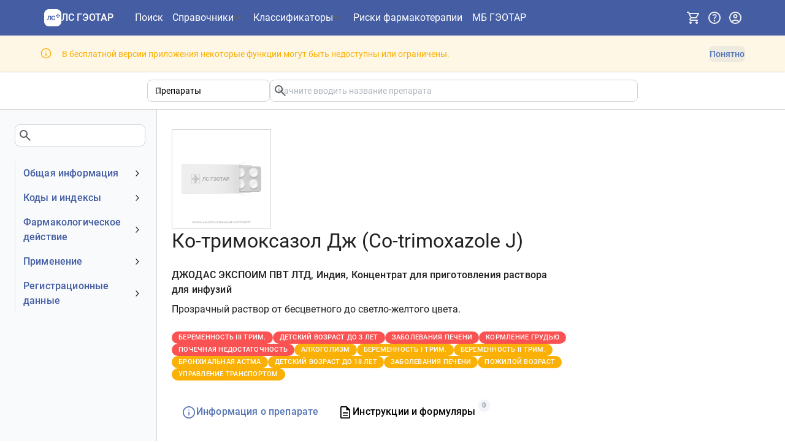

--- FILE ---
content_type: text/html; charset=utf-8
request_url: https://www.lsgeotar.ru/drugs/co-trimoxazole-j-AE6t
body_size: 55743
content:
<!DOCTYPE html><html lang="ru"><head><meta charSet="UTF-8"/><meta name="viewport" content="width=device-width, initial-scale=1.0"/><link rel="icon" type="image/x-icon" href="/favicon.ico" sizes="any"/><link rel="icon" type="image/svg+xml" href="/favicon.svg"/><title>Ко-тримоксазол Дж - Информация о препарате - ЛС ГЭОТАР</title><meta name="description" content="Описание препарата Ко-тримоксазол Дж"/><script data-mantine-script="true">try {
  var _colorScheme = window.localStorage.getItem("mantine-color-scheme-value");
  var colorScheme = _colorScheme === "light" || _colorScheme === "dark" || _colorScheme === "auto" ? _colorScheme : "light";
  var computedColorScheme = colorScheme !== "auto" ? colorScheme : window.matchMedia("(prefers-color-scheme: dark)").matches ? "dark" : "light";
  document.documentElement.setAttribute("data-mantine-color-scheme", computedColorScheme);
} catch (e) {}
</script><link rel="stylesheet" href="/assets/root-DI-39a2X.css"/><link rel="stylesheet" href="/assets/Modal-DJaurj5C.css"/><link rel="stylesheet" href="/assets/OneTimeNotice-DXnVMstC.css"/><link rel="stylesheet" href="/assets/RouteLink-Dxvdqq49.css"/><link rel="stylesheet" href="/assets/PageLayout-CBJYweMe.css"/><link rel="stylesheet" href="/assets/ErrorPage-DbroSrOj.css"/><link rel="stylesheet" href="/assets/CodedTreeItemLabel-D9-ThPSW.css"/><link rel="stylesheet" href="/assets/InfoGroup-Bv_TGkr5.css"/><link rel="stylesheet" href="/assets/Pagination-C9_S-BHv.css"/><link rel="stylesheet" href="/assets/substanceColumns-DbMINcxM.css"/><link rel="stylesheet" href="/assets/SplitButton-BjEAmC4e.css"/><link rel="stylesheet" href="/assets/ResponsiveTab-BvnpLao7.css"/><link rel="stylesheet" href="/assets/StickyBox-DVHQsDOz.css"/><link rel="stylesheet" href="/assets/EntityResults-Bmfw-mPM.css"/><link rel="stylesheet" href="/assets/SearchAutocomplete-DaX7oR7q.css"/><link rel="stylesheet" href="/assets/EntityPage-sKkhbA2l.css"/><link rel="stylesheet" href="/assets/SearchBarSuggestion-C7ahYW90.css"/></head><body><noscript><div><img src="https://mc.yandex.ru/watch/35376590" style="position:absolute;left:-9999px" alt=""/></div></noscript><style data-mantine-styles="true">:root{--mantine-cursor-type: pointer;--mantine-radius-default: calc(0.5rem * var(--mantine-scale));--mantine-primary-color-filled: var(--mantine-color-deepBlue-filled);--mantine-primary-color-filled-hover: var(--mantine-color-deepBlue-filled-hover);--mantine-primary-color-light: var(--mantine-color-deepBlue-light);--mantine-primary-color-light-hover: var(--mantine-color-deepBlue-light-hover);--mantine-primary-color-light-color: var(--mantine-color-deepBlue-light-color);--mantine-font-size-xxl: calc(1.5rem * var(--mantine-scale));--mantine-primary-color-0: var(--mantine-color-deepBlue-0);--mantine-primary-color-1: var(--mantine-color-deepBlue-1);--mantine-primary-color-2: var(--mantine-color-deepBlue-2);--mantine-primary-color-3: var(--mantine-color-deepBlue-3);--mantine-primary-color-4: var(--mantine-color-deepBlue-4);--mantine-primary-color-5: var(--mantine-color-deepBlue-5);--mantine-primary-color-6: var(--mantine-color-deepBlue-6);--mantine-primary-color-7: var(--mantine-color-deepBlue-7);--mantine-primary-color-8: var(--mantine-color-deepBlue-8);--mantine-primary-color-9: var(--mantine-color-deepBlue-9);--mantine-color-deepBlue-0: #eef3ff;--mantine-color-deepBlue-1: #dce4f5;--mantine-color-deepBlue-2: #b9c7e2;--mantine-color-deepBlue-3: #94a8d0;--mantine-color-deepBlue-4: #748dc1;--mantine-color-deepBlue-5: #5f7cb8;--mantine-color-deepBlue-6: #5474b4;--mantine-color-deepBlue-7: #44639f;--mantine-color-deepBlue-8: #39588f;--mantine-color-deepBlue-9: #2d4b81;}:root[data-mantine-color-scheme="dark"]{--mantine-color-anchor: var(--mantine-color-deepBlue-4);--mantine-color-deepBlue-text: var(--mantine-color-deepBlue-4);--mantine-color-deepBlue-filled: var(--mantine-color-deepBlue-8);--mantine-color-deepBlue-filled-hover: var(--mantine-color-deepBlue-9);--mantine-color-deepBlue-light: rgba(84, 116, 180, 0.15);--mantine-color-deepBlue-light-hover: rgba(84, 116, 180, 0.2);--mantine-color-deepBlue-light-color: var(--mantine-color-deepBlue-3);--mantine-color-deepBlue-outline: var(--mantine-color-deepBlue-4);--mantine-color-deepBlue-outline-hover: rgba(116, 141, 193, 0.05);}:root[data-mantine-color-scheme="light"]{--mantine-color-anchor: var(--mantine-color-deepBlue-6);--mantine-color-deepBlue-text: var(--mantine-color-deepBlue-filled);--mantine-color-deepBlue-filled: var(--mantine-color-deepBlue-6);--mantine-color-deepBlue-filled-hover: var(--mantine-color-deepBlue-7);--mantine-color-deepBlue-light: rgba(84, 116, 180, 0.1);--mantine-color-deepBlue-light-hover: rgba(84, 116, 180, 0.12);--mantine-color-deepBlue-light-color: var(--mantine-color-deepBlue-6);--mantine-color-deepBlue-outline: var(--mantine-color-deepBlue-6);--mantine-color-deepBlue-outline-hover: rgba(84, 116, 180, 0.05);}</style><style data-mantine-styles="classes">@media (max-width: 35.99375em) {.mantine-visible-from-xs {display: none !important;}}@media (min-width: 36em) {.mantine-hidden-from-xs {display: none !important;}}@media (max-width: 47.99375em) {.mantine-visible-from-sm {display: none !important;}}@media (min-width: 48em) {.mantine-hidden-from-sm {display: none !important;}}@media (max-width: 61.99375em) {.mantine-visible-from-md {display: none !important;}}@media (min-width: 62em) {.mantine-hidden-from-md {display: none !important;}}@media (max-width: 74.99375em) {.mantine-visible-from-lg {display: none !important;}}@media (min-width: 75em) {.mantine-hidden-from-lg {display: none !important;}}@media (max-width: 87.99375em) {.mantine-visible-from-xl {display: none !important;}}@media (min-width: 88em) {.mantine-hidden-from-xl {display: none !important;}}</style><div class="flex min-h-[100vh] w-full flex-col"><header id="app-header" data-test-id="app-header" class="flex items-center bg-blue-600 py-6 page-padding-x"><nav class="mx-auto flex flex-grow items-center gap-4 xs:gap-6"><button style="--burger-size:var(--burger-size-sm);--burger-line-size:calc(0.125rem * var(--mantine-scale));--burger-color:white" class="mantine-focus-auto xl:hidden m_fea6bf1a mantine-Burger-root m_87cf2631 mantine-UnstyledButton-root" data-size="sm" type="button" data-test-id="nav-drawer-burger" aria-label="Показать панель навигации"><div class="m_d4fb9cad mantine-Burger-burger" data-reduce-motion="true"></div></button><a data-variant="subtle" data-test-id="app-header-nav-link-home" class="mantine-focus-auto HeaderNavLink-module-root-lI w-auto flex-shrink-0 xs:mr-6 m_f0824112 mantine-NavLink-root m_87cf2631 mantine-UnstyledButton-root" style="--nl-bg:transparent;--nl-hover:var(--mantine-color-deepBlue-light-hover);--nl-color:var(--mantine-color-deepBlue-light-color)" href="/" data-discover="true"><span class="m_690090b5 mantine-NavLink-section" data-position="left"><div class="flex items-center gap-[0.5em] !font-roboto-medium text-white w-[7.5rem]"><svg id="\u043B\u043E\u0433\u043E\u0442\u0438\u043F\u044B" xmlns="http://www.w3.org/2000/svg" xmlns:xlink="http://www.w3.org/1999/xlink" x="0px" y="0px" style="enable-background:new 0 0 400 400" xml:space="preserve" viewBox="1.68 1 278.03 278" data-icon="" class="size-[1.75em] flex-shrink-0"><style type="text/css">
	.inverted-logo-icon{fill:#FFFFFF;}
</style><path class="inverted-logo-icon" d="M 202.2 1 h -123 c -42.8 0 -77.5 34.7 -77.5 77.5 v 123 c 0 42.8 34.7 77.5 77.5 77.5 h 123 c 42.8 0 77.5 -34.7 77.5 -77.5 v -123 C 279.8 35.7 245.1 1 202.2 1 z M 224.4 73.4 c 5.7 0 10.3 4.6 10.3 10.3 c 0 5.7 -4.6 10.3 -10.3 10.3 c -5.7 0 -10.3 -4.6 -10.3 -10.3 C 214.1 78 218.7 73.4 224.4 73.4 z M 112.5 177.2 h -14.9 v -57.4 h -19.9 l -3.6 40.3 c -0.5 5.2 -2.2 9.3 -4.9 12.4 c -2.7 3.1 -6.5 4.6 -11.4 4.6 h -10.1 v -12.6 h 5.6 c 1.9 0 3.4 -0.6 4.3 -1.9 c 1 -1.3 1.7 -3.1 2 -5.2 l 4.5 -50.3 h 48.4 V 177.2 z M 177.7 166.3 c -2.7 4 -6.2 7.1 -10.7 9.3 c -4.3 2.2 -9.6 3.3 -15.7 3.3 c -6.4 0 -12 -1.4 -17.1 -4.3 c -4.9 -2.9 -8.8 -7.1 -11.6 -12.5 c -2.8 -5.5 -4.2 -12 -4.2 -19.6 c 0 -7.4 1.4 -13.9 4 -19.3 c 2.7 -5.5 6.5 -9.8 11.5 -12.8 c 5 -3 10.8 -4.5 17.5 -4.5 c 9.1 0 16.2 2.3 21.3 6.8 c 5.1 4.5 8.4 10.9 9.9 19.2 l -15.6 0.6 c -0.8 -4.4 -2.5 -7.8 -5.1 -10.2 c -2.6 -2.5 -6.1 -3.7 -10.4 -3.7 c -3.7 0 -6.9 1 -9.6 3 c -2.6 2 -4.6 4.8 -6 8.4 s -2.1 7.9 -2.1 12.7 c 0 4.9 0.7 9.2 2.1 12.8 c 1.4 3.5 3.5 6.3 6.1 8.2 c 2.6 1.9 5.8 2.9 9.4 2.9 c 4.7 0 8.4 -1.3 10.9 -3.9 c 2.6 -2.7 4.3 -6.4 4.9 -11.1 l 15.7 0.6 C 182.2 157.4 180.4 162.3 177.7 166.3 z M 199.7 118.6 c -5.7 0 -10.3 -4.6 -10.3 -10.3 c 0 -5.7 4.6 -10.3 10.3 -10.3 c 5.7 0 10.3 4.6 10.3 10.3 C 209.9 114 205.3 118.6 199.7 118.6 z M 224.4 143.3 c -5.7 0 -10.3 -4.6 -10.3 -10.3 c 0 -5.7 4.6 -10.3 10.3 -10.3 c 5.7 0 10.3 4.6 10.3 10.3 C 234.6 138.7 230 143.3 224.4 143.3 z M 224.4 118.6 c -5.7 0 -10.3 -4.6 -10.3 -10.3 c 0 -5.7 4.6 -10.3 10.3 -10.3 s 10.3 4.6 10.3 10.3 C 234.6 114 230 118.6 224.4 118.6 z M 249.1 118.6 c -5.7 0 -10.3 -4.6 -10.3 -10.3 c 0 -5.7 4.6 -10.3 10.3 -10.3 s 10.3 4.6 10.3 10.3 C 259.3 114 254.7 118.6 249.1 118.6 z"></path></svg><p class="mantine-focus-auto text-nowrap text-[1em] m_b6d8b162 mantine-Text-root">ЛС ГЭОТАР</p></div></span><div class="m_f07af9d2 mantine-NavLink-body"><span class="HeaderNavLink-module-label-a- m_1f6ac4c4 mantine-NavLink-label"></span><span class="m_57492dcc mantine-NavLink-description"></span></div></a><ul class="hidden min-w-[20rem] items-center gap-x-6 gap-y-6 text-white xl:flex xl:gap-x-8"><li class="min-w-[3rem]"><a data-variant="subtle" data-test-id="app-header-nav-link-search" aria-label="Поиск" class="mantine-focus-auto HeaderNavLink-module-root-lI HeaderNavLink-module-highlightActive-iQ m_f0824112 mantine-NavLink-root m_87cf2631 mantine-UnstyledButton-root" style="--nl-bg:transparent;--nl-hover:var(--mantine-color-deepBlue-light-hover);--nl-color:var(--mantine-color-deepBlue-light-color)" href="/search" data-discover="true"><div class="m_f07af9d2 mantine-NavLink-body"><span class="HeaderNavLink-module-label-a- m_1f6ac4c4 mantine-NavLink-label">Поиск</span><span class="m_57492dcc mantine-NavLink-description"></span></div></a></li><li class="Header-module-menuTarget-K4" aria-haspopup="menu" aria-expanded="false" aria-controls="mantine-R2d59jn5-dropdown" id="mantine-R2d59jn5-target"><button style="font-family:Roboto-Medium;font-weight:400;--button-bg:transparent;--button-hover:transparent;--button-color:var(--mantine-color-deepBlue-light-color);--button-bd:calc(0.0625rem * var(--mantine-scale)) solid transparent" class="mantine-focus-auto mantine-active p-0 ![font-family:unset] h-auto ![border-radius:0px] font-normal align-baseline Header-module-menuButton-wK m_77c9d27d mantine-Button-root m_87cf2631 mantine-UnstyledButton-root" data-variant="transparent" data-with-right-section="true" type="button" data-test-id="app-header-nav-menu-medication"><span class="m_80f1301b mantine-Button-inner"><span class="m_811560b9 mantine-Button-label">Справочники</span><span class="m_a74036a mantine-Button-section" data-position="right"><svg xmlns="http://www.w3.org/2000/svg" height="24px" viewBox="0 -960 960 960" width="24px" fill="#5f6368" data-icon="" class="Header-module-menuButtonIcon-8k"><path d="M480-344 240-584l56-56 184 184 184-184 56 56-240 240Z"></path></svg></span></span></button></li><li class="Header-module-menuTarget-K4" aria-haspopup="menu" aria-expanded="false" aria-controls="mantine-R3d59jn5-dropdown" id="mantine-R3d59jn5-target"><button style="font-family:Roboto-Medium;font-weight:400;--button-bg:transparent;--button-hover:transparent;--button-color:var(--mantine-color-deepBlue-light-color);--button-bd:calc(0.0625rem * var(--mantine-scale)) solid transparent" class="mantine-focus-auto mantine-active p-0 ![font-family:unset] h-auto ![border-radius:0px] font-normal align-baseline Header-module-menuButton-wK m_77c9d27d mantine-Button-root m_87cf2631 mantine-UnstyledButton-root" data-variant="transparent" data-with-right-section="true" type="button" data-test-id="app-header-nav-menu-other"><span class="m_80f1301b mantine-Button-inner"><span class="m_811560b9 mantine-Button-label">Классификаторы</span><span class="m_a74036a mantine-Button-section" data-position="right"><svg xmlns="http://www.w3.org/2000/svg" height="24px" viewBox="0 -960 960 960" width="24px" fill="#5f6368" data-icon="" class="Header-module-menuButtonIcon-8k"><path d="M480-344 240-584l56-56 184 184 184-184 56 56-240 240Z"></path></svg></span></span></button></li><li class="min-w-[3rem]"><a data-variant="subtle" data-test-id="app-header-nav-link-medicationCheck" title="Риски фармакотерапии. Взаимодействие препаратов. Противопоказания и побочные эффекты." aria-label="Риски фармакотерапии" class="mantine-focus-auto HeaderNavLink-module-root-lI HeaderNavLink-module-highlightActive-iQ m_f0824112 mantine-NavLink-root m_87cf2631 mantine-UnstyledButton-root" style="--nl-bg:transparent;--nl-hover:var(--mantine-color-deepBlue-light-hover);--nl-color:var(--mantine-color-deepBlue-light-color)" href="/medication-check?restore=true" data-discover="true"><div class="m_f07af9d2 mantine-NavLink-body"><span class="HeaderNavLink-module-label-a- m_1f6ac4c4 mantine-NavLink-label">Риски фармакотерапии</span><span class="m_57492dcc mantine-NavLink-description"></span></div></a></li><li class="min-w-[3rem]"><a data-variant="subtle" data-test-id="app-header-nav-link-medBase" aria-label="МБ ГЭОТАР" class="mantine-focus-auto HeaderNavLink-module-root-lI HeaderNavLink-module-highlightActive-iQ m_f0824112 mantine-NavLink-root m_87cf2631 mantine-UnstyledButton-root" style="--nl-bg:transparent;--nl-hover:var(--mantine-color-deepBlue-light-hover);--nl-color:var(--mantine-color-deepBlue-light-color)" href="https://medbase.ru/" target="_blank"><div class="m_f07af9d2 mantine-NavLink-body"><span class="HeaderNavLink-module-label-a- m_1f6ac4c4 mantine-NavLink-label">МБ ГЭОТАР</span><span class="m_57492dcc mantine-NavLink-description"></span></div></a></li></ul><div class="ml-auto flex items-center gap-4 xs:gap-6"><button style="--ai-size:var(--ai-size-lg);--ai-radius:var(--mantine-radius-lg);--ai-bg:transparent;--ai-hover:var(--mantine-color-deepBlue-light-hover);--ai-color:var(--mantine-color-deepBlue-light-color);--ai-bd:calc(0.0625rem * var(--mantine-scale)) solid transparent" class="mantine-focus-auto mantine-active text-gray-100 hover:text-white m_8d3f4000 mantine-ActionIcon-root m_87cf2631 mantine-UnstyledButton-root" data-variant="subtle" data-size="lg" type="button" data-test-id="subscription-menu-button" title="Подписка" aria-haspopup="menu" aria-expanded="false" aria-controls="mantine-R1h59jn5-dropdown" id="mantine-R1h59jn5-target"><span class="m_8d3afb97 mantine-ActionIcon-icon"><svg xmlns="http://www.w3.org/2000/svg" height="24px" viewBox="0 -960 960 960" width="24px" fill="#e8eaed" data-icon="" class="xs:text-lg"><path d="M280-80q-33 0-56.5-23.5T200-160q0-33 23.5-56.5T280-240q33 0 56.5 23.5T360-160q0 33-23.5 56.5T280-80Zm400 0q-33 0-56.5-23.5T600-160q0-33 23.5-56.5T680-240q33 0 56.5 23.5T760-160q0 33-23.5 56.5T680-80ZM246-720l96 200h280l110-200H246Zm-38-80h590q23 0 35 20.5t1 41.5L692-482q-11 20-29.5 31T622-440H324l-44 80h480v80H280q-45 0-68-39.5t-2-78.5l54-98-144-304H40v-80h130l38 80Zm134 280h280-280Z"></path></svg></span></button><button style="--ai-size:var(--ai-size-lg);--ai-radius:var(--mantine-radius-lg);--ai-bg:transparent;--ai-hover:var(--mantine-color-deepBlue-light-hover);--ai-color:var(--mantine-color-deepBlue-light-color);--ai-bd:calc(0.0625rem * var(--mantine-scale)) solid transparent" class="mantine-focus-auto mantine-active text-gray-100 hover:text-white m_8d3f4000 mantine-ActionIcon-root m_87cf2631 mantine-UnstyledButton-root" data-variant="subtle" data-size="lg" type="button" data-test-id="help-menu-button" title="Помощь" aria-haspopup="menu" aria-expanded="false" aria-controls="mantine-R2h59jn5-dropdown" id="mantine-R2h59jn5-target"><span class="m_8d3afb97 mantine-ActionIcon-icon"><svg xmlns="http://www.w3.org/2000/svg" height="24px" viewBox="0 -960 960 960" width="24px" fill="#e8eaed" data-icon="" class="xs:text-lg"><path d="M478-240q21 0 35.5-14.5T528-290q0-21-14.5-35.5T478-340q-21 0-35.5 14.5T428-290q0 21 14.5 35.5T478-240Zm-36-154h74q0-33 7.5-52t42.5-52q26-26 41-49.5t15-56.5q0-56-41-86t-97-30q-57 0-92.5 30T342-618l66 26q5-18 22.5-39t53.5-21q32 0 48 17.5t16 38.5q0 20-12 37.5T506-526q-44 39-54 59t-10 73Zm38 314q-83 0-156-31.5T197-197q-54-54-85.5-127T80-480q0-83 31.5-156T197-763q54-54 127-85.5T480-880q83 0 156 31.5T763-763q54 54 85.5 127T880-480q0 83-31.5 156T763-197q-54 54-127 85.5T480-80Zm0-80q134 0 227-93t93-227q0-134-93-227t-227-93q-134 0-227 93t-93 227q0 134 93 227t227 93Zm0-320Z"></path></svg></span></button><button style="--ai-size:var(--ai-size-lg);--ai-radius:var(--mantine-radius-lg);--ai-bg:transparent;--ai-hover:var(--mantine-color-deepBlue-light-hover);--ai-color:var(--mantine-color-deepBlue-light-color);--ai-bd:calc(0.0625rem * var(--mantine-scale)) solid transparent" class="mantine-focus-auto mantine-active text-gray-100 hover:text-white m_8d3f4000 mantine-ActionIcon-root m_87cf2631 mantine-UnstyledButton-root" data-variant="subtle" data-size="lg" type="button" data-test-id="user-info-button" title="Учетная запись" aria-haspopup="dialog" aria-expanded="false" aria-controls="mantine-R3h59jn5-dropdown" id="mantine-R3h59jn5-target"><span class="m_8d3afb97 mantine-ActionIcon-icon"><svg xmlns="http://www.w3.org/2000/svg" height="24px" viewBox="0 -960 960 960" width="24px" fill="#e8eaed" data-icon="" class="xs:text-lg"><path d="M234-276q51-39 114-61.5T480-360q69 0 132 22.5T726-276q35-41 54.5-93T800-480q0-133-93.5-226.5T480-800q-133 0-226.5 93.5T160-480q0 59 19.5 111t54.5 93Zm246-164q-59 0-99.5-40.5T340-580q0-59 40.5-99.5T480-720q59 0 99.5 40.5T620-580q0 59-40.5 99.5T480-440Zm0 360q-83 0-156-31.5T197-197q-54-54-85.5-127T80-480q0-83 31.5-156T197-763q54-54 127-85.5T480-880q83 0 156 31.5T763-763q54 54 85.5 127T880-480q0 83-31.5 156T763-197q-54 54-127 85.5T480-80Zm0-80q53 0 100-15.5t86-44.5q-39-29-86-44.5T480-280q-53 0-100 15.5T294-220q39 29 86 44.5T480-160Zm0-360q26 0 43-17t17-43q0-26-17-43t-43-17q-26 0-43 17t-17 43q0 26 17 43t43 17Zm0-60Zm0 360Z"></path></svg></span></button></div></nav></header><div style="--alert-radius:0rem;--alert-bg:var(--mantine-color-yellow-light);--alert-color:var(--mantine-color-yellow-light-color);--alert-bd:calc(0.0625rem * var(--mantine-scale)) solid transparent" class="border-b-gray-200 py-7 page-padding-x Notice-module-root-Rd m_66836ed3 mantine-Alert-root" id="mantine-R659jn5" data-test-id="free-access-restrictions-banner" role="alert" aria-describedby="mantine-R659jn5-body"><div class="m_a5d60502 mantine-Alert-wrapper"><div class="pt-2 m_667f2a6a mantine-Alert-icon"><svg xmlns="http://www.w3.org/2000/svg" height="1.5em" viewBox="0 -960 960 960" width="1.5em" fill="currentColor" data-icon=""><path d="M448.67-280h66.66v-240h-66.66v240Zm31.32-316q15.01 0 25.18-9.97 10.16-9.96 10.16-24.7 0-15.3-10.15-25.65-10.16-10.35-25.17-10.35-15.01 0-25.18 10.35-10.16 10.35-10.16 25.65 0 14.74 10.15 24.7 10.16 9.97 25.17 9.97Zm.19 516q-82.83 0-155.67-31.5-72.84-31.5-127.18-85.83Q143-251.67 111.5-324.56T80-480.33q0-82.88 31.5-155.78Q143-709 197.33-763q54.34-54 127.23-85.5T480.33-880q82.88 0 155.78 31.5Q709-817 763-763t85.5 127Q880-563 880-480.18q0 82.83-31.5 155.67Q817-251.67 763-197.46q-54 54.21-127 85.84Q563-80 480.18-80Zm.15-66.67q139 0 236-97.33t97-236.33q0-139-96.87-236-96.88-97-236.46-97-138.67 0-236 96.87-97.33 96.88-97.33 236.46 0 138.67 97.33 236 97.33 97.33 236.33 97.33ZM480-480Z"></path></svg></div><div class="m_667c2793 mantine-Alert-body"><div id="mantine-R659jn5-body" class="flex flex-wrap gap-6 items-center m_7fa78076 mantine-Alert-message">В бесплатной версии приложения некоторые функции могут быть недоступны или ограничены.<button style="font-family:Roboto-Medium;font-weight:400;--button-height:var(--button-height-compact-sm);--button-padding-x:var(--button-padding-x-compact-sm);--button-fz:var(--mantine-font-size-sm);--button-bg:var(--mantine-color-deepBlue-light);--button-hover:var(--mantine-color-deepBlue-light-hover);--button-color:var(--mantine-color-deepBlue-light-color);--button-bd:calc(0.0625rem * var(--mantine-scale)) solid transparent" class="mantine-focus-auto mantine-active ml-auto m_77c9d27d mantine-Button-root m_87cf2631 mantine-UnstyledButton-root" data-variant="light" data-size="compact-sm" type="button" data-test-id="discard-restrictions-banner"><span class="m_80f1301b mantine-Button-inner"><span class="m_811560b9 mantine-Button-label">Понятно</span></span></button></div></div></div></div><div class="min-h-[26rem] sm:min-h-[30rem] md:min-h-[40rem] flex-shrink-0 flex-grow w-full"><main><div><div class="mx-auto border-b page-padding-x py-6"><div class="mx-auto max-w-[50rem]"><div data-test-id="search-bar" class="flex max-w-[60em] flex-wrap gap-x-6 gap-y-6 sm:flex-nowrap grow"><div class="grow basis-1/4 min-w-[8em] m_46b77525 mantine-InputWrapper-root mantine-Select-root" data-size="sm"><div style="--input-height:var(--input-height-sm);--input-fz:var(--mantine-font-size-sm);--input-radius:var(--mantine-radius-md);--input-right-section-pointer-events:none" class="m_6c018570 mantine-Input-wrapper mantine-Select-wrapper" data-variant="default" data-size="sm" data-pointer="true" data-with-right-section="true"><input class="m_8fb7ebe7 mantine-Input-input mantine-Select-input" data-variant="default" data-test-id="category-select" aria-label="Область поиска" readonly="" aria-haspopup="listbox" autoComplete="off" aria-invalid="false" id="mantine-R3699jn5" value="Препараты"/><div data-position="right" class="m_82577fc2 mantine-Input-section mantine-Select-section"><svg style="--combobox-chevron-size:var(--combobox-chevron-size-sm)" class="m_2943220b mantine-ComboboxChevron-chevron" data-size="sm" data-combobox-chevron="true" viewBox="0 0 15 15" fill="none" xmlns="http://www.w3.org/2000/svg"><path d="M4.93179 5.43179C4.75605 5.60753 4.75605 5.89245 4.93179 6.06819C5.10753 6.24392 5.39245 6.24392 5.56819 6.06819L7.49999 4.13638L9.43179 6.06819C9.60753 6.24392 9.89245 6.24392 10.0682 6.06819C10.2439 5.89245 10.2439 5.60753 10.0682 5.43179L7.81819 3.18179C7.73379 3.0974 7.61933 3.04999 7.49999 3.04999C7.38064 3.04999 7.26618 3.0974 7.18179 3.18179L4.93179 5.43179ZM10.0682 9.56819C10.2439 9.39245 10.2439 9.10753 10.0682 8.93179C9.89245 8.75606 9.60753 8.75606 9.43179 8.93179L7.49999 10.8636L5.56819 8.93179C5.39245 8.75606 5.10753 8.75606 4.93179 8.93179C4.75605 9.10753 4.75605 9.39245 4.93179 9.56819L7.18179 11.8182C7.35753 11.9939 7.64245 11.9939 7.81819 11.8182L10.0682 9.56819Z" fill="currentColor" fill-rule="evenodd" clip-rule="evenodd"></path></svg></div></div></div><input type="hidden" value="tn"/><div class="flex grow basis-3/4 flex-col gap-5"><div class="m_46b77525 mantine-InputWrapper-root mantine-TextInput-root" data-size="sm"><div style="--input-height:var(--input-height-sm);--input-fz:var(--mantine-font-size-sm)" class="m_6c018570 mantine-Input-wrapper mantine-TextInput-wrapper" data-variant="default" data-size="sm" data-with-right-section="true"><input class="m_8fb7ebe7 mantine-Input-input mantine-TextInput-input" data-variant="default" data-test-id="search-input" type="search" placeholder="Начните вводить название препарата" aria-haspopup="listbox" autoComplete="off" aria-invalid="false" id="mantine-R1ed699jn5" value=""/><div data-position="right" class="m_82577fc2 mantine-Input-section mantine-TextInput-section"><svg xmlns="http://www.w3.org/2000/svg" height="24px" viewBox="0 -960 960 960" width="24px" fill="#5f6368" data-icon="" data-test-id="search-icon"><path d="M784-120 532-372q-30 24-69 38t-83 14q-109 0-184.5-75.5T120-580q0-109 75.5-184.5T380-840q109 0 184.5 75.5T640-580q0 44-14 83t-38 69l252 252-56 56ZM380-400q75 0 127.5-52.5T560-580q0-75-52.5-127.5T380-760q-75 0-127.5 52.5T200-580q0 75 52.5 127.5T380-400Z"></path></svg></div></div></div></div></div></div></div><div breakpoint="md" class="mx-auto flex gap-9 lg:gap-[3rem] 2xl:gap-[5rem]"><div data-test-id="page-side-menu" class="hidden sm:block border-r border-gray-200 bg-slate-50 pb-8 fluid-page-padding-left min-w-[15em] max-w-[20rem] basis-1/5"><div class="sticky top-6 h-[100vh] overflow-auto pr-6"><div class="bg-transparent py-8 pr-4"><div class="m_46b77525 mantine-InputWrapper-root mantine-TextInput-root"><div style="--input-radius:var(--mantine-radius-md)" class="m_6c018570 mantine-Input-wrapper mantine-TextInput-wrapper" data-variant="default" data-with-right-section="true"><input class="m_8fb7ebe7 mantine-Input-input mantine-TextInput-input" data-variant="default" data-test-id="menu-filter-input" aria-invalid="false" id="mantine-R3a99jn5" value=""/><div data-position="right" class="m_82577fc2 mantine-Input-section mantine-TextInput-section"><svg xmlns="http://www.w3.org/2000/svg" height="24px" viewBox="0 -960 960 960" width="24px" fill="#5f6368" data-icon=""><path d="M784-120 532-372q-30 24-69 38t-83 14q-109 0-184.5-75.5T120-580q0-109 75.5-184.5T380-840q109 0 184.5 75.5T640-580q0 44-14 83t-38 69l252 252-56 56ZM380-400q75 0 127.5-52.5T560-580q0-75-52.5-127.5T380-760q-75 0-127.5 52.5T200-580q0 75 52.5 127.5T380-400Z"></path></svg></div></div></div></div><div class="border-solid border-gray-100"><a class="mantine-focus-auto border-gray-100 border-solid border-l-2 transition-all m_f0824112 mantine-NavLink-root m_87cf2631 mantine-UnstyledButton-root" href="#main"><div class="m_f07af9d2 mantine-NavLink-body"><span class="text-blue-600 typography-title-medium m_1f6ac4c4 mantine-NavLink-label"><span data-test-id="main-menu-group" id="main-menu-group">Общая информация</span></span><span class="m_57492dcc mantine-NavLink-description"></span></div><span class="m_690090b5 mantine-NavLink-section" data-position="right"><svg viewBox="0 0 15 15" fill="none" xmlns="http://www.w3.org/2000/svg" style="width:calc(1rem * var(--mantine-scale));height:calc(1rem * var(--mantine-scale));display:block" class="m_1fd8a00b mantine-NavLink-chevron"><path d="M3.13523 6.15803C3.3241 5.95657 3.64052 5.94637 3.84197 6.13523L7.5 9.56464L11.158 6.13523C11.3595 5.94637 11.6759 5.95657 11.8648 6.15803C12.0536 6.35949 12.0434 6.67591 11.842 6.86477L7.84197 10.6148C7.64964 10.7951 7.35036 10.7951 7.15803 10.6148L3.15803 6.86477C2.95657 6.67591 2.94637 6.35949 3.13523 6.15803Z" fill="currentColor" fill-rule="evenodd" clip-rule="evenodd"></path></svg></span></a><div style="box-sizing:border-box;opacity:0;transition:opacity 200ms ease;height:0;overflow:hidden" class="mantine-NavLink-collapse" aria-hidden="true" inert=""><div class="pl-0 m_e17b862f mantine-NavLink-children"><a class="mantine-focus-auto p-2 border-gray-100 border-solid border-l-2 pl-8 transition-all text-gray-400 m_f0824112 mantine-NavLink-root m_87cf2631 mantine-UnstyledButton-root" title="Нет данных" href="/drugs/co-trimoxazole-j-AE6t#main-obsolete-name" data-discover="true"><div class="m_f07af9d2 mantine-NavLink-body"><span class="text-sm m_1f6ac4c4 mantine-NavLink-label"><span data-test-id="obsolete-name-menu-item" id="obsolete-name-menu-item">Устаревшее наименование</span></span><span class="m_57492dcc mantine-NavLink-description"></span></div></a><a class="mantine-focus-auto p-2 border-gray-100 border-solid border-l-2 pl-8 transition-all m_f0824112 mantine-NavLink-root m_87cf2631 mantine-UnstyledButton-root" href="/drugs/co-trimoxazole-j-AE6t#main-registration-owner" data-discover="true"><div class="m_f07af9d2 mantine-NavLink-body"><span class="text-sm m_1f6ac4c4 mantine-NavLink-label"><span data-test-id="registration-owner-menu-item" id="registration-owner-menu-item">Владелец</span></span><span class="m_57492dcc mantine-NavLink-description"></span></div></a><a class="mantine-focus-auto p-2 border-gray-100 border-solid border-l-2 pl-8 transition-all m_f0824112 mantine-NavLink-root m_87cf2631 mantine-UnstyledButton-root" href="/drugs/co-trimoxazole-j-AE6t#main-registration-number" data-discover="true"><div class="m_f07af9d2 mantine-NavLink-body"><span class="text-sm m_1f6ac4c4 mantine-NavLink-label"><span data-test-id="registration-number-menu-item" id="registration-number-menu-item">Номер регистрационного удостоверения РФ</span></span><span class="m_57492dcc mantine-NavLink-description"></span></div></a><a class="mantine-focus-auto p-2 border-gray-100 border-solid border-l-2 pl-8 transition-all m_f0824112 mantine-NavLink-root m_87cf2631 mantine-UnstyledButton-root" href="/drugs/co-trimoxazole-j-AE6t#main-components" data-discover="true"><div class="m_f07af9d2 mantine-NavLink-body"><span class="text-sm m_1f6ac4c4 mantine-NavLink-label"><span data-test-id="components-menu-item" id="components-menu-item">Действующее вещество (МНН)</span></span><span class="m_57492dcc mantine-NavLink-description"></span></div></a><a class="mantine-focus-auto p-2 border-gray-100 border-solid border-l-2 pl-8 transition-all m_f0824112 mantine-NavLink-root m_87cf2631 mantine-UnstyledButton-root" href="/drugs/co-trimoxazole-j-AE6t#main-form" data-discover="true"><div class="m_f07af9d2 mantine-NavLink-body"><span class="text-sm m_1f6ac4c4 mantine-NavLink-label"><span data-test-id="form-menu-item" id="form-menu-item">Лекарственная форма ГРЛС</span></span><span class="m_57492dcc mantine-NavLink-description"></span></div></a><a class="mantine-focus-auto p-2 border-gray-100 border-solid border-l-2 pl-8 transition-all m_f0824112 mantine-NavLink-root m_87cf2631 mantine-UnstyledButton-root" href="/drugs/co-trimoxazole-j-AE6t#main-dosage" data-discover="true"><div class="m_f07af9d2 mantine-NavLink-body"><span class="text-sm m_1f6ac4c4 mantine-NavLink-label"><span data-test-id="dosage-menu-item" id="dosage-menu-item">Форма выпуска / дозировка</span></span><span class="m_57492dcc mantine-NavLink-description"></span></div></a><a class="mantine-focus-auto p-2 border-gray-100 border-solid border-l-2 pl-8 transition-all m_f0824112 mantine-NavLink-root m_87cf2631 mantine-UnstyledButton-root" href="/drugs/co-trimoxazole-j-AE6t#main-compound" data-discover="true"><div class="m_f07af9d2 mantine-NavLink-body"><span class="text-sm m_1f6ac4c4 mantine-NavLink-label"><span data-test-id="compound-menu-item" id="compound-menu-item">Состав</span></span><span class="m_57492dcc mantine-NavLink-description"></span></div></a><a class="mantine-focus-auto p-2 border-gray-100 border-solid border-l-2 pl-8 transition-all m_f0824112 mantine-NavLink-root m_87cf2631 mantine-UnstyledButton-root" href="/drugs/co-trimoxazole-j-AE6t#main-description" data-discover="true"><div class="m_f07af9d2 mantine-NavLink-body"><span class="text-sm m_1f6ac4c4 mantine-NavLink-label"><span data-test-id="description-menu-item" id="description-menu-item">Описание препарата</span></span><span class="m_57492dcc mantine-NavLink-description"></span></div></a><a class="mantine-focus-auto p-2 border-gray-100 border-solid border-l-2 pl-8 transition-all m_f0824112 mantine-NavLink-root m_87cf2631 mantine-UnstyledButton-root" href="/drugs/co-trimoxazole-j-AE6t#main-ftg" data-discover="true"><div class="m_f07af9d2 mantine-NavLink-body"><span class="text-sm m_1f6ac4c4 mantine-NavLink-label"><span data-test-id="ftg-menu-item" id="ftg-menu-item">Фармако-терапевтическая группа</span></span><span class="m_57492dcc mantine-NavLink-description"></span></div></a><a class="mantine-focus-auto p-2 border-gray-100 border-solid border-l-2 pl-8 transition-all m_f0824112 mantine-NavLink-root m_87cf2631 mantine-UnstyledButton-root" href="/drugs/co-trimoxazole-j-AE6t#main-list" data-discover="true"><div class="m_f07af9d2 mantine-NavLink-body"><span class="text-sm m_1f6ac4c4 mantine-NavLink-label"><span data-test-id="list-menu-item" id="list-menu-item">Входит в перечень</span></span><span class="m_57492dcc mantine-NavLink-description"></span></div></a><a class="mantine-focus-auto p-2 border-gray-100 border-solid border-l-2 pl-8 transition-all text-gray-400 m_f0824112 mantine-NavLink-root m_87cf2631 mantine-UnstyledButton-root" title="Нет данных" href="/drugs/co-trimoxazole-j-AE6t#main-characteristics" data-discover="true"><div class="m_f07af9d2 mantine-NavLink-body"><span class="text-sm m_1f6ac4c4 mantine-NavLink-label"><span data-test-id="characteristics-menu-item" id="characteristics-menu-item">Характеристика</span></span><span class="m_57492dcc mantine-NavLink-description"></span></div></a></div></div><a class="mantine-focus-auto border-gray-100 border-solid border-l-2 transition-all m_f0824112 mantine-NavLink-root m_87cf2631 mantine-UnstyledButton-root" href="#codes"><div class="m_f07af9d2 mantine-NavLink-body"><span class="text-blue-600 typography-title-medium m_1f6ac4c4 mantine-NavLink-label"><span data-test-id="codes-menu-group" id="codes-menu-group">Коды и индексы</span></span><span class="m_57492dcc mantine-NavLink-description"></span></div><span class="m_690090b5 mantine-NavLink-section" data-position="right"><svg viewBox="0 0 15 15" fill="none" xmlns="http://www.w3.org/2000/svg" style="width:calc(1rem * var(--mantine-scale));height:calc(1rem * var(--mantine-scale));display:block" class="m_1fd8a00b mantine-NavLink-chevron"><path d="M3.13523 6.15803C3.3241 5.95657 3.64052 5.94637 3.84197 6.13523L7.5 9.56464L11.158 6.13523C11.3595 5.94637 11.6759 5.95657 11.8648 6.15803C12.0536 6.35949 12.0434 6.67591 11.842 6.86477L7.84197 10.6148C7.64964 10.7951 7.35036 10.7951 7.15803 10.6148L3.15803 6.86477C2.95657 6.67591 2.94637 6.35949 3.13523 6.15803Z" fill="currentColor" fill-rule="evenodd" clip-rule="evenodd"></path></svg></span></a><div style="box-sizing:border-box;opacity:0;transition:opacity 200ms ease;height:0;overflow:hidden" class="mantine-NavLink-collapse" aria-hidden="true" inert=""><div class="pl-0 m_e17b862f mantine-NavLink-children"><a class="mantine-focus-auto p-2 border-gray-100 border-solid border-l-2 pl-8 transition-all m_f0824112 mantine-NavLink-root m_87cf2631 mantine-UnstyledButton-root" href="/drugs/co-trimoxazole-j-AE6t#codes-atc" data-discover="true"><div class="m_f07af9d2 mantine-NavLink-body"><span class="text-sm m_1f6ac4c4 mantine-NavLink-label"><span data-test-id="atc-menu-item" id="atc-menu-item">АТХ код</span></span><span class="m_57492dcc mantine-NavLink-description"></span></div></a><a class="mantine-focus-auto p-2 border-gray-100 border-solid border-l-2 pl-8 transition-all text-gray-400 m_f0824112 mantine-NavLink-root m_87cf2631 mantine-UnstyledButton-root" title="Нет данных" href="/drugs/co-trimoxazole-j-AE6t#codes-icd10" data-discover="true"><div class="m_f07af9d2 mantine-NavLink-body"><span class="text-sm m_1f6ac4c4 mantine-NavLink-label"><span data-test-id="icd10-menu-item" id="icd10-menu-item">МКБ-10 код</span></span><span class="m_57492dcc mantine-NavLink-description"></span></div></a><a class="mantine-focus-auto p-2 border-gray-100 border-solid border-l-2 pl-8 transition-all text-gray-400 m_f0824112 mantine-NavLink-root m_87cf2631 mantine-UnstyledButton-root" title="Нет данных" href="/drugs/co-trimoxazole-j-AE6t#codes-drug-bank" data-discover="true"><div class="m_f07af9d2 mantine-NavLink-body"><span class="text-sm m_1f6ac4c4 mantine-NavLink-label"><span data-test-id="drug-bank-menu-item" id="drug-bank-menu-item">DrugBank ID</span></span><span class="m_57492dcc mantine-NavLink-description"></span></div></a></div></div><a class="mantine-focus-auto border-gray-100 border-solid border-l-2 transition-all m_f0824112 mantine-NavLink-root m_87cf2631 mantine-UnstyledButton-root" href="#pharmacology"><div class="m_f07af9d2 mantine-NavLink-body"><span class="text-blue-600 typography-title-medium m_1f6ac4c4 mantine-NavLink-label"><span data-test-id="pharmacology-menu-group" id="pharmacology-menu-group">Фармакологическое действие</span></span><span class="m_57492dcc mantine-NavLink-description"></span></div><span class="m_690090b5 mantine-NavLink-section" data-position="right"><svg viewBox="0 0 15 15" fill="none" xmlns="http://www.w3.org/2000/svg" style="width:calc(1rem * var(--mantine-scale));height:calc(1rem * var(--mantine-scale));display:block" class="m_1fd8a00b mantine-NavLink-chevron"><path d="M3.13523 6.15803C3.3241 5.95657 3.64052 5.94637 3.84197 6.13523L7.5 9.56464L11.158 6.13523C11.3595 5.94637 11.6759 5.95657 11.8648 6.15803C12.0536 6.35949 12.0434 6.67591 11.842 6.86477L7.84197 10.6148C7.64964 10.7951 7.35036 10.7951 7.15803 10.6148L3.15803 6.86477C2.95657 6.67591 2.94637 6.35949 3.13523 6.15803Z" fill="currentColor" fill-rule="evenodd" clip-rule="evenodd"></path></svg></span></a><div style="box-sizing:border-box;opacity:0;transition:opacity 200ms ease;height:0;overflow:hidden" class="mantine-NavLink-collapse" aria-hidden="true" inert=""><div class="pl-0 m_e17b862f mantine-NavLink-children"><a class="mantine-focus-auto p-2 border-gray-100 border-solid border-l-2 pl-8 transition-all text-gray-400 m_f0824112 mantine-NavLink-root m_87cf2631 mantine-UnstyledButton-root" title="Нет данных" href="/drugs/co-trimoxazole-j-AE6t#pharmacology-action-mechanism" data-discover="true"><div class="m_f07af9d2 mantine-NavLink-body"><span class="text-sm m_1f6ac4c4 mantine-NavLink-label"><span data-test-id="action-mechanism-menu-item" id="action-mechanism-menu-item">Механизм действия</span></span><span class="m_57492dcc mantine-NavLink-description"></span></div></a><a class="mantine-focus-auto p-2 border-gray-100 border-solid border-l-2 pl-8 transition-all text-gray-400 m_f0824112 mantine-NavLink-root m_87cf2631 mantine-UnstyledButton-root" title="Нет данных" href="/drugs/co-trimoxazole-j-AE6t#pharmacology-immunological-properties" data-discover="true"><div class="m_f07af9d2 mantine-NavLink-body"><span class="text-sm m_1f6ac4c4 mantine-NavLink-label"><span data-test-id="immunological-properties-menu-item" id="immunological-properties-menu-item">Иммунологические свойства</span></span><span class="m_57492dcc mantine-NavLink-description"></span></div></a><a class="mantine-focus-auto p-2 border-gray-100 border-solid border-l-2 pl-8 transition-all m_f0824112 mantine-NavLink-root m_87cf2631 mantine-UnstyledButton-root" href="/drugs/co-trimoxazole-j-AE6t#pharmacology-pharmacodynamic" data-discover="true"><div class="m_f07af9d2 mantine-NavLink-body"><span class="text-sm m_1f6ac4c4 mantine-NavLink-label"><span data-test-id="pharmacodynamic-menu-item" id="pharmacodynamic-menu-item">Фармакодинамика</span></span><span class="m_57492dcc mantine-NavLink-description"></span></div></a><a class="mantine-focus-auto p-2 border-gray-100 border-solid border-l-2 pl-8 transition-all m_f0824112 mantine-NavLink-root m_87cf2631 mantine-UnstyledButton-root" href="/drugs/co-trimoxazole-j-AE6t#pharmacology-pharmacokinetic" data-discover="true"><div class="m_f07af9d2 mantine-NavLink-body"><span class="text-sm m_1f6ac4c4 mantine-NavLink-label"><span data-test-id="pharmacokinetic-menu-item" id="pharmacokinetic-menu-item">Фармакокинетика</span></span><span class="m_57492dcc mantine-NavLink-description"></span></div></a></div></div><a class="mantine-focus-auto border-gray-100 border-solid border-l-2 transition-all m_f0824112 mantine-NavLink-root m_87cf2631 mantine-UnstyledButton-root" href="#application"><div class="m_f07af9d2 mantine-NavLink-body"><span class="text-blue-600 typography-title-medium m_1f6ac4c4 mantine-NavLink-label"><span data-test-id="application-menu-group" id="application-menu-group">Применение</span></span><span class="m_57492dcc mantine-NavLink-description"></span></div><span class="m_690090b5 mantine-NavLink-section" data-position="right"><svg viewBox="0 0 15 15" fill="none" xmlns="http://www.w3.org/2000/svg" style="width:calc(1rem * var(--mantine-scale));height:calc(1rem * var(--mantine-scale));display:block" class="m_1fd8a00b mantine-NavLink-chevron"><path d="M3.13523 6.15803C3.3241 5.95657 3.64052 5.94637 3.84197 6.13523L7.5 9.56464L11.158 6.13523C11.3595 5.94637 11.6759 5.95657 11.8648 6.15803C12.0536 6.35949 12.0434 6.67591 11.842 6.86477L7.84197 10.6148C7.64964 10.7951 7.35036 10.7951 7.15803 10.6148L3.15803 6.86477C2.95657 6.67591 2.94637 6.35949 3.13523 6.15803Z" fill="currentColor" fill-rule="evenodd" clip-rule="evenodd"></path></svg></span></a><div style="box-sizing:border-box;opacity:0;transition:opacity 200ms ease;height:0;overflow:hidden" class="mantine-NavLink-collapse" aria-hidden="true" inert=""><div class="pl-0 m_e17b862f mantine-NavLink-children"><a class="mantine-focus-auto p-2 border-gray-100 border-solid border-l-2 pl-8 transition-all m_f0824112 mantine-NavLink-root m_87cf2631 mantine-UnstyledButton-root" href="/drugs/co-trimoxazole-j-AE6t#application-indications" data-discover="true"><div class="m_f07af9d2 mantine-NavLink-body"><span class="text-sm m_1f6ac4c4 mantine-NavLink-label"><span data-test-id="indications-menu-item" id="indications-menu-item">Показания</span></span><span class="m_57492dcc mantine-NavLink-description"></span></div></a><a class="mantine-focus-auto p-2 border-gray-100 border-solid border-l-2 pl-8 transition-all m_f0824112 mantine-NavLink-root m_87cf2631 mantine-UnstyledButton-root" href="/drugs/co-trimoxazole-j-AE6t#application-contraindications" data-discover="true"><div class="m_f07af9d2 mantine-NavLink-body"><span class="text-sm m_1f6ac4c4 mantine-NavLink-label"><span data-test-id="contraindications-menu-item" id="contraindications-menu-item">Противопоказания</span></span><span class="m_57492dcc mantine-NavLink-description"></span></div></a><a class="mantine-focus-auto p-2 border-gray-100 border-solid border-l-2 pl-8 transition-all m_f0824112 mantine-NavLink-root m_87cf2631 mantine-UnstyledButton-root" href="/drugs/co-trimoxazole-j-AE6t#application-precautions" data-discover="true"><div class="m_f07af9d2 mantine-NavLink-body"><span class="text-sm m_1f6ac4c4 mantine-NavLink-label"><span data-test-id="precautions-menu-item" id="precautions-menu-item">С осторожностью</span></span><span class="m_57492dcc mantine-NavLink-description"></span></div></a><a class="mantine-focus-auto p-2 border-gray-100 border-solid border-l-2 pl-8 transition-all m_f0824112 mantine-NavLink-root m_87cf2631 mantine-UnstyledButton-root" href="/drugs/co-trimoxazole-j-AE6t#application-pregnancy" data-discover="true"><div class="m_f07af9d2 mantine-NavLink-body"><span class="text-sm m_1f6ac4c4 mantine-NavLink-label"><span data-test-id="pregnancy-menu-item" id="pregnancy-menu-item">Беременность и лактация</span></span><span class="m_57492dcc mantine-NavLink-description"></span></div></a><a class="mantine-focus-auto p-2 border-gray-100 border-solid border-l-2 pl-8 transition-all text-gray-400 m_f0824112 mantine-NavLink-root m_87cf2631 mantine-UnstyledButton-root" title="Нет данных" href="/drugs/co-trimoxazole-j-AE6t#application-fertility" data-discover="true"><div class="m_f07af9d2 mantine-NavLink-body"><span class="text-sm m_1f6ac4c4 mantine-NavLink-label"><span data-test-id="fertility-menu-item" id="fertility-menu-item">Фертильность</span></span><span class="m_57492dcc mantine-NavLink-description"></span></div></a><a class="mantine-focus-auto p-2 border-gray-100 border-solid border-l-2 pl-8 transition-all m_f0824112 mantine-NavLink-root m_87cf2631 mantine-UnstyledButton-root" href="/drugs/co-trimoxazole-j-AE6t#application-application" data-discover="true"><div class="m_f07af9d2 mantine-NavLink-body"><span class="text-sm m_1f6ac4c4 mantine-NavLink-label"><span data-test-id="application-menu-item" id="application-menu-item">Рекомендации по применению</span></span><span class="m_57492dcc mantine-NavLink-description"></span></div></a><a class="mantine-focus-auto p-2 border-gray-100 border-solid border-l-2 pl-8 transition-all text-gray-400 m_f0824112 mantine-NavLink-root m_87cf2631 mantine-UnstyledButton-root" title="Нет данных" href="/drugs/co-trimoxazole-j-AE6t#application-usage-instruction" data-discover="true"><div class="m_f07af9d2 mantine-NavLink-body"><span class="text-sm m_1f6ac4c4 mantine-NavLink-label"><span data-test-id="usage-instruction-menu-item" id="usage-instruction-menu-item">Инструкция по использованию</span></span><span class="m_57492dcc mantine-NavLink-description"></span></div></a><a class="mantine-focus-auto p-2 border-gray-100 border-solid border-l-2 pl-8 transition-all m_f0824112 mantine-NavLink-root m_87cf2631 mantine-UnstyledButton-root" href="/drugs/co-trimoxazole-j-AE6t#application-adverse-effects" data-discover="true"><div class="m_f07af9d2 mantine-NavLink-body"><span class="text-sm m_1f6ac4c4 mantine-NavLink-label"><span data-test-id="adverse-effects-menu-item" id="adverse-effects-menu-item">Побочные эффекты</span></span><span class="m_57492dcc mantine-NavLink-description"></span></div></a><a class="mantine-focus-auto p-2 border-gray-100 border-solid border-l-2 pl-8 transition-all m_f0824112 mantine-NavLink-root m_87cf2631 mantine-UnstyledButton-root" href="/drugs/co-trimoxazole-j-AE6t#application-overdose" data-discover="true"><div class="m_f07af9d2 mantine-NavLink-body"><span class="text-sm m_1f6ac4c4 mantine-NavLink-label"><span data-test-id="overdose-menu-item" id="overdose-menu-item">Передозировка</span></span><span class="m_57492dcc mantine-NavLink-description"></span></div></a><a class="mantine-focus-auto p-2 border-gray-100 border-solid border-l-2 pl-8 transition-all m_f0824112 mantine-NavLink-root m_87cf2631 mantine-UnstyledButton-root" href="/drugs/co-trimoxazole-j-AE6t#application-interactions" data-discover="true"><div class="m_f07af9d2 mantine-NavLink-body"><span class="text-sm m_1f6ac4c4 mantine-NavLink-label"><span data-test-id="interactions-menu-item" id="interactions-menu-item">Взаимодействия</span></span><span class="m_57492dcc mantine-NavLink-description"></span></div></a><a class="mantine-focus-auto p-2 border-gray-100 border-solid border-l-2 pl-8 transition-all m_f0824112 mantine-NavLink-root m_87cf2631 mantine-UnstyledButton-root" href="/drugs/co-trimoxazole-j-AE6t#application-special-instructions" data-discover="true"><div class="m_f07af9d2 mantine-NavLink-body"><span class="text-sm m_1f6ac4c4 mantine-NavLink-label"><span data-test-id="special-instructions-menu-item" id="special-instructions-menu-item">Особые указания</span></span><span class="m_57492dcc mantine-NavLink-description"></span></div></a><a class="mantine-focus-auto p-2 border-gray-100 border-solid border-l-2 pl-8 transition-all m_f0824112 mantine-NavLink-root m_87cf2631 mantine-UnstyledButton-root" href="/drugs/co-trimoxazole-j-AE6t#application-driving-instructions" data-discover="true"><div class="m_f07af9d2 mantine-NavLink-body"><span class="text-sm m_1f6ac4c4 mantine-NavLink-label"><span data-test-id="driving-instructions-menu-item" id="driving-instructions-menu-item">Влияние на способность управлять трансп. ср. и мех.</span></span><span class="m_57492dcc mantine-NavLink-description"></span></div></a><a class="mantine-focus-auto p-2 border-gray-100 border-solid border-l-2 pl-8 transition-all m_f0824112 mantine-NavLink-root m_87cf2631 mantine-UnstyledButton-root" href="/drugs/co-trimoxazole-j-AE6t#application-package" data-discover="true"><div class="m_f07af9d2 mantine-NavLink-body"><span class="text-sm m_1f6ac4c4 mantine-NavLink-label"><span data-test-id="package-menu-item" id="package-menu-item">Упаковка</span></span><span class="m_57492dcc mantine-NavLink-description"></span></div></a><a class="mantine-focus-auto p-2 border-gray-100 border-solid border-l-2 pl-8 transition-all m_f0824112 mantine-NavLink-root m_87cf2631 mantine-UnstyledButton-root" href="/drugs/co-trimoxazole-j-AE6t#application-storage-conditions" data-discover="true"><div class="m_f07af9d2 mantine-NavLink-body"><span class="text-sm m_1f6ac4c4 mantine-NavLink-label"><span data-test-id="storage-conditions-menu-item" id="storage-conditions-menu-item">Условия хранения</span></span><span class="m_57492dcc mantine-NavLink-description"></span></div></a><a class="mantine-focus-auto p-2 border-gray-100 border-solid border-l-2 pl-8 transition-all text-gray-400 m_f0824112 mantine-NavLink-root m_87cf2631 mantine-UnstyledButton-root" title="Нет данных" href="/drugs/co-trimoxazole-j-AE6t#application-transport-conditions" data-discover="true"><div class="m_f07af9d2 mantine-NavLink-body"><span class="text-sm m_1f6ac4c4 mantine-NavLink-label"><span data-test-id="transport-conditions-menu-item" id="transport-conditions-menu-item">Условия транспортирования</span></span><span class="m_57492dcc mantine-NavLink-description"></span></div></a><a class="mantine-focus-auto p-2 border-gray-100 border-solid border-l-2 pl-8 transition-all text-gray-400 m_f0824112 mantine-NavLink-root m_87cf2631 mantine-UnstyledButton-root" title="Нет данных" href="/drugs/co-trimoxazole-j-AE6t#application-disposal" data-discover="true"><div class="m_f07af9d2 mantine-NavLink-body"><span class="text-sm m_1f6ac4c4 mantine-NavLink-label"><span data-test-id="disposal-menu-item" id="disposal-menu-item">Утилизация</span></span><span class="m_57492dcc mantine-NavLink-description"></span></div></a><a class="mantine-focus-auto p-2 border-gray-100 border-solid border-l-2 pl-8 transition-all m_f0824112 mantine-NavLink-root m_87cf2631 mantine-UnstyledButton-root" href="/drugs/co-trimoxazole-j-AE6t#application-expire-time" data-discover="true"><div class="m_f07af9d2 mantine-NavLink-body"><span class="text-sm m_1f6ac4c4 mantine-NavLink-label"><span data-test-id="expire-time-menu-item" id="expire-time-menu-item">Срок годности</span></span><span class="m_57492dcc mantine-NavLink-description"></span></div></a><a class="mantine-focus-auto p-2 border-gray-100 border-solid border-l-2 pl-8 transition-all m_f0824112 mantine-NavLink-root m_87cf2631 mantine-UnstyledButton-root" href="/drugs/co-trimoxazole-j-AE6t#application-selling-conditions" data-discover="true"><div class="m_f07af9d2 mantine-NavLink-body"><span class="text-sm m_1f6ac4c4 mantine-NavLink-label"><span data-test-id="selling-conditions-menu-item" id="selling-conditions-menu-item">Условия отпуска</span></span><span class="m_57492dcc mantine-NavLink-description"></span></div></a></div></div><a class="mantine-focus-auto border-gray-100 border-solid border-l-2 transition-all m_f0824112 mantine-NavLink-root m_87cf2631 mantine-UnstyledButton-root" href="#registration"><div class="m_f07af9d2 mantine-NavLink-body"><span class="text-blue-600 typography-title-medium m_1f6ac4c4 mantine-NavLink-label"><span data-test-id="registration-menu-group" id="registration-menu-group">Регистрационные данные</span></span><span class="m_57492dcc mantine-NavLink-description"></span></div><span class="m_690090b5 mantine-NavLink-section" data-position="right"><svg viewBox="0 0 15 15" fill="none" xmlns="http://www.w3.org/2000/svg" style="width:calc(1rem * var(--mantine-scale));height:calc(1rem * var(--mantine-scale));display:block" class="m_1fd8a00b mantine-NavLink-chevron"><path d="M3.13523 6.15803C3.3241 5.95657 3.64052 5.94637 3.84197 6.13523L7.5 9.56464L11.158 6.13523C11.3595 5.94637 11.6759 5.95657 11.8648 6.15803C12.0536 6.35949 12.0434 6.67591 11.842 6.86477L7.84197 10.6148C7.64964 10.7951 7.35036 10.7951 7.15803 10.6148L3.15803 6.86477C2.95657 6.67591 2.94637 6.35949 3.13523 6.15803Z" fill="currentColor" fill-rule="evenodd" clip-rule="evenodd"></path></svg></span></a><div style="box-sizing:border-box;opacity:0;transition:opacity 200ms ease;height:0;overflow:hidden" class="mantine-NavLink-collapse" aria-hidden="true" inert=""><div class="pl-0 m_e17b862f mantine-NavLink-children"><a class="mantine-focus-auto p-2 border-gray-100 border-solid border-l-2 pl-8 transition-all m_f0824112 mantine-NavLink-root m_87cf2631 mantine-UnstyledButton-root" href="/drugs/co-trimoxazole-j-AE6t#registration-registration-number" data-discover="true"><div class="m_f07af9d2 mantine-NavLink-body"><span class="text-sm m_1f6ac4c4 mantine-NavLink-label"><span data-test-id="registration-number-menu-item" id="registration-number-menu-item">Номер регистрационного удостоверения РФ</span></span><span class="m_57492dcc mantine-NavLink-description"></span></div></a><a class="mantine-focus-auto p-2 border-gray-100 border-solid border-l-2 pl-8 transition-all m_f0824112 mantine-NavLink-root m_87cf2631 mantine-UnstyledButton-root" href="/drugs/co-trimoxazole-j-AE6t#registration-registration-date" data-discover="true"><div class="m_f07af9d2 mantine-NavLink-body"><span class="text-sm m_1f6ac4c4 mantine-NavLink-label"><span data-test-id="registration-date-menu-item" id="registration-date-menu-item">Дата регистрации</span></span><span class="m_57492dcc mantine-NavLink-description"></span></div></a><a class="mantine-focus-auto p-2 border-gray-100 border-solid border-l-2 pl-8 transition-all text-gray-400 m_f0824112 mantine-NavLink-root m_87cf2631 mantine-UnstyledButton-root" title="Нет данных" href="/drugs/co-trimoxazole-j-AE6t#registration-registration-renewal-date" data-discover="true"><div class="m_f07af9d2 mantine-NavLink-body"><span class="text-sm m_1f6ac4c4 mantine-NavLink-label"><span data-test-id="registration-renewal-date-menu-item" id="registration-renewal-date-menu-item">Дата переоформления</span></span><span class="m_57492dcc mantine-NavLink-description"></span></div></a><a class="mantine-focus-auto p-2 border-gray-100 border-solid border-l-2 pl-8 transition-all m_f0824112 mantine-NavLink-root m_87cf2631 mantine-UnstyledButton-root" href="/drugs/co-trimoxazole-j-AE6t#registration-registration-status" data-discover="true"><div class="m_f07af9d2 mantine-NavLink-body"><span class="text-sm m_1f6ac4c4 mantine-NavLink-label"><span data-test-id="registration-status-menu-item" id="registration-status-menu-item">Статус регистрации</span></span><span class="m_57492dcc mantine-NavLink-description"></span></div></a><a class="mantine-focus-auto p-2 border-gray-100 border-solid border-l-2 pl-8 transition-all m_f0824112 mantine-NavLink-root m_87cf2631 mantine-UnstyledButton-root" href="/drugs/co-trimoxazole-j-AE6t#registration-registration-manufacturer" data-discover="true"><div class="m_f07af9d2 mantine-NavLink-body"><span class="text-sm m_1f6ac4c4 mantine-NavLink-label"><span data-test-id="registration-manufacturer-menu-item" id="registration-manufacturer-menu-item">Производитель</span></span><span class="m_57492dcc mantine-NavLink-description"></span></div></a><a class="mantine-focus-auto p-2 border-gray-100 border-solid border-l-2 pl-8 transition-all m_f0824112 mantine-NavLink-root m_87cf2631 mantine-UnstyledButton-root" href="/drugs/co-trimoxazole-j-AE6t#registration-registration-owner" data-discover="true"><div class="m_f07af9d2 mantine-NavLink-body"><span class="text-sm m_1f6ac4c4 mantine-NavLink-label"><span data-test-id="registration-owner-menu-item" id="registration-owner-menu-item">Вла делец</span></span><span class="m_57492dcc mantine-NavLink-description"></span></div></a><a class="mantine-focus-auto p-2 border-gray-100 border-solid border-l-2 pl-8 transition-all m_f0824112 mantine-NavLink-root m_87cf2631 mantine-UnstyledButton-root" href="/drugs/co-trimoxazole-j-AE6t#registration-registration-agency" data-discover="true"><div class="m_f07af9d2 mantine-NavLink-body"><span class="text-sm m_1f6ac4c4 mantine-NavLink-label"><span data-test-id="registration-agency-menu-item" id="registration-agency-menu-item">Представительство</span></span><span class="m_57492dcc mantine-NavLink-description"></span></div></a><a class="mantine-focus-auto p-2 border-gray-100 border-solid border-l-2 pl-8 transition-all m_f0824112 mantine-NavLink-root m_87cf2631 mantine-UnstyledButton-root" href="/drugs/co-trimoxazole-j-AE6t#registration-registration-expiration-date" data-discover="true"><div class="m_f07af9d2 mantine-NavLink-body"><span class="text-sm m_1f6ac4c4 mantine-NavLink-label"><span data-test-id="registration-expiration-date-menu-item" id="registration-expiration-date-menu-item">Дата окончания действия</span></span><span class="m_57492dcc mantine-NavLink-description"></span></div></a><a class="mantine-focus-auto p-2 border-gray-100 border-solid border-l-2 pl-8 transition-all text-gray-400 m_f0824112 mantine-NavLink-root m_87cf2631 mantine-UnstyledButton-root" title="Нет данных" href="/drugs/co-trimoxazole-j-AE6t#registration-registration-termination-date" data-discover="true"><div class="m_f07af9d2 mantine-NavLink-body"><span class="text-sm m_1f6ac4c4 mantine-NavLink-label"><span data-test-id="registration-termination-date-menu-item" id="registration-termination-date-menu-item">Дата аннулирования</span></span><span class="m_57492dcc mantine-NavLink-description"></span></div></a><a class="mantine-focus-auto p-2 border-gray-100 border-solid border-l-2 pl-8 transition-all m_f0824112 mantine-NavLink-root m_87cf2631 mantine-UnstyledButton-root" href="/drugs/co-trimoxazole-j-AE6t#registration-update-date" data-discover="true"><div class="m_f07af9d2 mantine-NavLink-body"><span class="text-sm m_1f6ac4c4 mantine-NavLink-label"><span data-test-id="update-date-menu-item" id="update-date-menu-item">Дата обновления информации</span></span><span class="m_57492dcc mantine-NavLink-description"></span></div></a></div></div></div></div></div><div class="basis-full sm:basis-4/5 fluid-page-padding-x min-w-[10rem] pt-8 sm:pt-9"><div class="mb-10"><div class="EntityPage-module-content-Ea" data-test-id="drug-page"><div class="EntityPage-module-header-VC"><div class="EntityPage-module-imageWrapper-yM hidden xs:block"><img class="EntityPage-module-image-E8" data-test-id="entity-image" src="/images/drug-placeholder.jpg" alt=""/><svg xmlns="http://www.w3.org/2000/svg" height="24px" viewBox="0 -960 960 960" width="24px" fill="#e8eaed" data-icon="" class="EntityPage-module-imagePlaceholder-yU"><path d="M784-120 532-372q-30 24-69 38t-83 14q-109 0-184.5-75.5T120-580q0-109 75.5-184.5T380-840q109 0 184.5 75.5T640-580q0 44-14 83t-38 69l252 252-56 56ZM380-400q75 0 127.5-52.5T560-580q0-75-52.5-127.5T380-760q-75 0-127.5 52.5T200-580q0 75 52.5 127.5T380-400Zm-40-60v-80h-80v-80h80v-80h80v80h80v80h-80v80h-80Z"></path></svg></div><div><div class="space-y-7"><div class=""><h1 style="--title-fw:var(--mantine-h1-font-weight);--title-lh:var(--mantine-h1-line-height);--title-fz:var(--mantine-h1-font-size)" class="text-text-primary [word-break:break-word] typography-headline-large m_8a5d1357 mantine-Title-root" data-order="1" data-test-id="page-title">Ко-тримоксазол Дж (Co-trimoxazole J)</h1></div><div class="max-w-[40em] space-y-5 text-text-primary"><div data-test-id="entity-status" class="mb-8"></div><div data-test-id="entity-sub-title" class="typography-title-medium">ДЖОДАС ЭКСПОИМ ПВТ ЛТД, Индия, Концентрат для приготовления раствора для инфузий</div><div data-test-id="entity-description"><p><span><span><span><span><span><span>Прозрачный раствор от бесцветного до светло-желтого цвета.</span></span></span></span></span></span></p></div></div></div><div class="mt-8 flex max-w-[45rem] flex-wrap gap-6" data-test-id="contraindication-badges"><div style="font-family:Roboto-Medium;font-weight:400;--badge-bg:var(--mantine-color-red-filled);--badge-color:var(--mantine-color-white);--badge-bd:calc(0.0625rem * var(--mantine-scale)) solid transparent" class="text-white cursor-pointer m_347db0ec mantine-Badge-root" title="Посмотреть детали" data-test-id="contraindication-badge-pregnancy_3"><span class="m_5add502a mantine-Badge-label">Беременность III трим.</span></div><div style="font-family:Roboto-Medium;font-weight:400;--badge-bg:var(--mantine-color-red-filled);--badge-color:var(--mantine-color-white);--badge-bd:calc(0.0625rem * var(--mantine-scale)) solid transparent" class="text-white cursor-pointer m_347db0ec mantine-Badge-root" title="Посмотреть детали" data-test-id="contraindication-badge-chld_3"><span class="m_5add502a mantine-Badge-label">Детский возраст до 3 лет</span></div><div style="font-family:Roboto-Medium;font-weight:400;--badge-bg:var(--mantine-color-red-filled);--badge-color:var(--mantine-color-white);--badge-bd:calc(0.0625rem * var(--mantine-scale)) solid transparent" class="text-white cursor-pointer m_347db0ec mantine-Badge-root" title="Посмотреть детали" data-test-id="contraindication-badge-hepatic_disease"><span class="m_5add502a mantine-Badge-label">Заболевания печени</span></div><div style="font-family:Roboto-Medium;font-weight:400;--badge-bg:var(--mantine-color-red-filled);--badge-color:var(--mantine-color-white);--badge-bd:calc(0.0625rem * var(--mantine-scale)) solid transparent" class="text-white cursor-pointer m_347db0ec mantine-Badge-root" title="Посмотреть детали" data-test-id="contraindication-badge-breast_feeding"><span class="m_5add502a mantine-Badge-label">Кормление грудью</span></div><div style="font-family:Roboto-Medium;font-weight:400;--badge-bg:var(--mantine-color-red-filled);--badge-color:var(--mantine-color-white);--badge-bd:calc(0.0625rem * var(--mantine-scale)) solid transparent" class="text-white cursor-pointer m_347db0ec mantine-Badge-root" title="Посмотреть детали" data-test-id="contraindication-badge-Kidney_failure"><span class="m_5add502a mantine-Badge-label">Почечная недостаточность</span></div><div style="font-family:Roboto-Medium;font-weight:400;--badge-bg:var(--mantine-color-yellow-filled);--badge-color:var(--mantine-color-black);--badge-bd:calc(0.0625rem * var(--mantine-scale)) solid transparent" class="text-white cursor-pointer m_347db0ec mantine-Badge-root" title="Посмотреть детали" data-test-id="contraindication-badge-alcogol"><span class="m_5add502a mantine-Badge-label">Алкоголизм</span></div><div style="font-family:Roboto-Medium;font-weight:400;--badge-bg:var(--mantine-color-yellow-filled);--badge-color:var(--mantine-color-black);--badge-bd:calc(0.0625rem * var(--mantine-scale)) solid transparent" class="text-white cursor-pointer m_347db0ec mantine-Badge-root" title="Посмотреть детали" data-test-id="contraindication-badge-pregnancy_1"><span class="m_5add502a mantine-Badge-label">Беременность I трим.</span></div><div style="font-family:Roboto-Medium;font-weight:400;--badge-bg:var(--mantine-color-yellow-filled);--badge-color:var(--mantine-color-black);--badge-bd:calc(0.0625rem * var(--mantine-scale)) solid transparent" class="text-white cursor-pointer m_347db0ec mantine-Badge-root" title="Посмотреть детали" data-test-id="contraindication-badge-pregnancy_2"><span class="m_5add502a mantine-Badge-label">Беременность II трим.</span></div><div style="font-family:Roboto-Medium;font-weight:400;--badge-bg:var(--mantine-color-yellow-filled);--badge-color:var(--mantine-color-black);--badge-bd:calc(0.0625rem * var(--mantine-scale)) solid transparent" class="text-white cursor-pointer m_347db0ec mantine-Badge-root" title="Посмотреть детали" data-test-id="contraindication-badge-astma"><span class="m_5add502a mantine-Badge-label">Бронхиальная астма</span></div><div style="font-family:Roboto-Medium;font-weight:400;--badge-bg:var(--mantine-color-yellow-filled);--badge-color:var(--mantine-color-black);--badge-bd:calc(0.0625rem * var(--mantine-scale)) solid transparent" class="text-white cursor-pointer m_347db0ec mantine-Badge-root" title="Посмотреть детали" data-test-id="contraindication-badge-chld_18"><span class="m_5add502a mantine-Badge-label">Детский возраст до 18 лет</span></div><div style="font-family:Roboto-Medium;font-weight:400;--badge-bg:var(--mantine-color-yellow-filled);--badge-color:var(--mantine-color-black);--badge-bd:calc(0.0625rem * var(--mantine-scale)) solid transparent" class="text-white cursor-pointer m_347db0ec mantine-Badge-root" title="Посмотреть детали" data-test-id="contraindication-badge-hepatic_disease"><span class="m_5add502a mantine-Badge-label">Заболевания печени</span></div><div style="font-family:Roboto-Medium;font-weight:400;--badge-bg:var(--mantine-color-yellow-filled);--badge-color:var(--mantine-color-black);--badge-bd:calc(0.0625rem * var(--mantine-scale)) solid transparent" class="text-white cursor-pointer m_347db0ec mantine-Badge-root" title="Посмотреть детали" data-test-id="contraindication-badge-age_m60"><span class="m_5add502a mantine-Badge-label">Пожилой возраст</span></div><div style="font-family:Roboto-Medium;font-weight:400;--badge-bg:var(--mantine-color-yellow-filled);--badge-color:var(--mantine-color-black);--badge-bd:calc(0.0625rem * var(--mantine-scale)) solid transparent" class="text-white cursor-pointer m_347db0ec mantine-Badge-root" title="Посмотреть детали" data-test-id="contraindication-badge-driving"><span class="m_5add502a mantine-Badge-label">Управление транспортом</span></div></div></div></div><div class="mt-8"><div class="-mb-2 h-1"></div><div style="--tabs-radius:var(--mantine-radius-sm);--tabs-color:var(--mantine-color-deepBlue-filled);--tabs-text-color:var(--mantine-color-white)" class="m_89d60db1 mantine-Tabs-root" data-variant="default" data-orientation="horizontal" id="mantine-R2tq99jn5"><div class="StickyBox-module-root-jS sticky z-10 top-0"><div style="--scrollarea-scrollbar-size:calc(0.5rem * var(--mantine-scale));--sa-corner-width:0px;--sa-corner-height:0px" class="pt-4 m_d57069b5 mantine-ScrollArea-root"><div style="overflow-x:hidden;overflow-y:hidden" class="m_c0783ff9 mantine-ScrollArea-viewport" data-offset-scrollbars="x" data-scrollbars="xy"><div style="min-width:100%"><div class="m_576c9d4 m_89d33d6d mantine-Tabs-list min-w-[max-content] flex-nowrap" data-variant="default" data-orientation="horizontal" role="tablist" aria-orientation="horizontal"><a class="mantine-focus-auto m_539e827b ResponsiveTab-module-root-KW m_4ec4dce6 mantine-Tabs-tab m_87cf2631 mantine-UnstyledButton-root" data-variant="default" data-active="true" data-orientation="horizontal" data-test-id="entity-tab-drugInfo" title="Информация о препарате" role="tab" id="mantine-R2tq99jn5-tab-drugInfo" aria-selected="true" tabindex="0" aria-controls="mantine-R2tq99jn5-panel-drugInfo" href="/drugs/co-trimoxazole-j-AE6t" data-discover="true"><span class="ResponsiveTab-module-label-mL mantine-Tabs-tabLabel"><span class="ResponsiveTab-module-icon-5N"><svg xmlns="http://www.w3.org/2000/svg" height="1.5em" viewBox="0 -960 960 960" width="1.5em" fill="currentColor" data-icon=""><path d="M448.67-280h66.66v-240h-66.66v240Zm31.32-316q15.01 0 25.18-9.97 10.16-9.96 10.16-24.7 0-15.3-10.15-25.65-10.16-10.35-25.17-10.35-15.01 0-25.18 10.35-10.16 10.35-10.16 25.65 0 14.74 10.15 24.7 10.16 9.97 25.17 9.97Zm.19 516q-82.83 0-155.67-31.5-72.84-31.5-127.18-85.83Q143-251.67 111.5-324.56T80-480.33q0-82.88 31.5-155.78Q143-709 197.33-763q54.34-54 127.23-85.5T480.33-880q82.88 0 155.78 31.5Q709-817 763-763t85.5 127Q880-563 880-480.18q0 82.83-31.5 155.67Q817-251.67 763-197.46q-54 54.21-127 85.84Q563-80 480.18-80Zm.15-66.67q139 0 236-97.33t97-236.33q0-139-96.87-236-96.88-97-236.46-97-138.67 0-236 96.87-97.33 96.88-97.33 236.46 0 138.67 97.33 236 97.33 97.33 236.33 97.33ZM480-480Z"></path></svg></span><span class="flex min-w-[1em]"><span class="ResponsiveTab-module-text-Ry">Информация о препарате</span></span></span></a><a class="mantine-focus-auto m_539e827b ResponsiveTab-module-root-KW m_4ec4dce6 mantine-Tabs-tab m_87cf2631 mantine-UnstyledButton-root" data-variant="default" data-orientation="horizontal" data-test-id="entity-tab-drugAttachments" data-total="0" title="Инструкции и формуляры (0)" role="tab" id="mantine-R2tq99jn5-tab-drugAttachments" aria-selected="false" tabindex="-1" aria-controls="mantine-R2tq99jn5-panel-drugAttachments" href="/drugs/co-trimoxazole-j-AE6t/attachments" data-discover="true"><span class="ResponsiveTab-module-label-mL mantine-Tabs-tabLabel"><span class="ResponsiveTab-module-icon-5N"><svg xmlns="http://www.w3.org/2000/svg" height="1.5em" viewBox="0 -960 960 960" width="1.5em" fill="currentColor" data-icon=""><path d="M319.33-246.67h321.34v-66.66H319.33v66.66Zm0-166.66h321.34V-480H319.33v66.67ZM226.67-80q-27 0-46.84-19.83Q160-119.67 160-146.67v-666.66q0-27 19.83-46.84Q199.67-880 226.67-880H574l226 226v507.33q0 27-19.83 46.84Q760.33-80 733.33-80H226.67Zm314-542.67v-190.66h-314v666.66h506.66v-476H540.67Zm-314-190.66v190.66-190.66 666.66-666.66Z"></path></svg></span><span class="flex min-w-[1em]"><span class="ResponsiveTab-module-text-Ry">Инструкции и формуляры</span><div style="font-family:Roboto-Medium;font-weight:400;--badge-padding-x:0.5em" class="bg-slate-100 text-gray-600 -mt-5 ml-3 flex-shrink-0 self-start m_347db0ec mantine-Badge-root" data-test-id="badge"><span class="m_5add502a mantine-Badge-label">0</span></div></span></span></a></div></div></div></div></div><div class="mt-8" data-test-id="opened-tab-content"><div class="container-inline-size space-y-9"><div data-test-id="entity-info-group-main" id="main" class="scroll-mt-[5rem]"><h2 style="--title-fw:var(--mantine-h2-font-weight);--title-lh:var(--mantine-h2-line-height);--title-fz:var(--mantine-h2-font-size);background:var(--mantine-color-blue-0)" class="Heading-module-root-oz typography-title-medium mb-6 p-6 max-w-none scroll-mt-[5rem] m_8a5d1357 mantine-Title-root" data-order="2" data-test-id="entity-info-group-main-label" id="main-header"><span class="mr-4">Общая информация<!-- --> <span class="Heading-module-anchor-jR"><button style="--ai-size:var(--ai-size-lg);--ai-radius:var(--mantine-radius-xl);--ai-bg:transparent;--ai-hover:var(--mantine-color-deepBlue-light-hover);--ai-color:var(--mantine-color-deepBlue-light-color);--ai-bd:calc(0.0625rem * var(--mantine-scale)) solid transparent" class="mantine-focus-auto mantine-active Heading-module-button-kp m_8d3f4000 mantine-ActionIcon-root m_87cf2631 mantine-UnstyledButton-root" data-variant="subtle" data-size="lg" type="button"><span class="m_8d3afb97 mantine-ActionIcon-icon"><svg xmlns="http://www.w3.org/2000/svg" height="1.5em" viewBox="0 -960 960 960" width="1.5em" fill="currentColor" data-icon="" data-test-id="copy-link-to-clipboard" class="Heading-module-icon-EG"><path d="M440-280H280q-83 0-141.5-58.5T80-480q0-83 58.5-141.5T280-680h160v80H280q-50 0-85 35t-35 85q0 50 35 85t85 35h160v80ZM320-440v-80h320v80H320Zm200 160v-80h160q50 0 85-35t35-85q0-50-35-85t-85-35H520v-80h160q83 0 141.5 58.5T880-480q0 83-58.5 141.5T680-280H520Z"></path></svg></span></button></span></span></h2><div data-test-id="entity-info-group-main-items" class="divide-y divide-dashed divide-gray-200"><div data-test-id="entity-info-item-obsolete-name" id="main-obsolete-name" class="EntityInfoItem-module-root-2y"><div data-test-id="entity-info-item-obsolete-name-label" class="min-w-[10em] max-w-[25em] basis-1/5 text-sm"><h3 style="--title-fw:var(--mantine-h3-font-weight);--title-lh:var(--mantine-h3-line-height);--title-fz:var(--mantine-h3-font-size)" class="Heading-module-root-oz EntityInfoItem-module-labelText-O- m_8a5d1357 mantine-Title-root" data-order="3"><span class="mr-4">Устаревшее наименование<!-- --> <span class="Heading-module-anchor-jR"><button style="--ai-size:var(--ai-size-lg);--ai-radius:var(--mantine-radius-xl);--ai-bg:transparent;--ai-hover:var(--mantine-color-deepBlue-light-hover);--ai-color:var(--mantine-color-deepBlue-light-color);--ai-bd:calc(0.0625rem * var(--mantine-scale)) solid transparent" class="mantine-focus-auto mantine-active Heading-module-button-kp m_8d3f4000 mantine-ActionIcon-root m_87cf2631 mantine-UnstyledButton-root" data-variant="subtle" data-size="lg" type="button"><span class="m_8d3afb97 mantine-ActionIcon-icon"><svg xmlns="http://www.w3.org/2000/svg" height="1.5em" viewBox="0 -960 960 960" width="1.5em" fill="currentColor" data-icon="" data-test-id="copy-link-to-clipboard" class="Heading-module-icon-EG"><path d="M440-280H280q-83 0-141.5-58.5T80-480q0-83 58.5-141.5T280-680h160v80H280q-50 0-85 35t-35 85q0 50 35 85t85 35h160v80ZM320-440v-80h320v80H320Zm200 160v-80h160q50 0 85-35t35-85q0-50-35-85t-85-35H520v-80h160q83 0 141.5 58.5T880-480q0 83-58.5 141.5T680-280H520Z"></path></svg></span></button></span></span></h3></div><div data-test-id="entity-info-item-obsolete-name-content" class="EntityInfoItem-module-content-p0 basis-4/5"><span class="text-gray-400">Нет данных</span></div></div><div data-test-id="entity-info-item-registration-owner" id="main-registration-owner" class="EntityInfoItem-module-root-2y"><div data-test-id="entity-info-item-registration-owner-label" class="min-w-[10em] max-w-[25em] basis-1/5 text-sm"><h3 style="--title-fw:var(--mantine-h3-font-weight);--title-lh:var(--mantine-h3-line-height);--title-fz:var(--mantine-h3-font-size)" class="Heading-module-root-oz EntityInfoItem-module-labelText-O- m_8a5d1357 mantine-Title-root" data-order="3"><span class="mr-4">Владелец<!-- --> <span class="Heading-module-anchor-jR"><button style="--ai-size:var(--ai-size-lg);--ai-radius:var(--mantine-radius-xl);--ai-bg:transparent;--ai-hover:var(--mantine-color-deepBlue-light-hover);--ai-color:var(--mantine-color-deepBlue-light-color);--ai-bd:calc(0.0625rem * var(--mantine-scale)) solid transparent" class="mantine-focus-auto mantine-active Heading-module-button-kp m_8d3f4000 mantine-ActionIcon-root m_87cf2631 mantine-UnstyledButton-root" data-variant="subtle" data-size="lg" type="button"><span class="m_8d3afb97 mantine-ActionIcon-icon"><svg xmlns="http://www.w3.org/2000/svg" height="1.5em" viewBox="0 -960 960 960" width="1.5em" fill="currentColor" data-icon="" data-test-id="copy-link-to-clipboard" class="Heading-module-icon-EG"><path d="M440-280H280q-83 0-141.5-58.5T80-480q0-83 58.5-141.5T280-680h160v80H280q-50 0-85 35t-35 85q0 50 35 85t85 35h160v80ZM320-440v-80h320v80H320Zm200 160v-80h160q50 0 85-35t35-85q0-50-35-85t-85-35H520v-80h160q83 0 141.5 58.5T880-480q0 83-58.5 141.5T680-280H520Z"></path></svg></span></button></span></span></h3></div><div data-test-id="entity-info-item-registration-owner-content" class="EntityInfoItem-module-content-p0 basis-4/5"><ul><li class="inline"><a class="mantine-focus-auto m_849cf0da RouteLink-module-root-CV font-semibold m_b6d8b162 mantine-Text-root mantine-Anchor-root" data-underline="hover" data-test-id="route-link" href="/companies/AA23" data-discover="true">ДЖОДАС ЭКСПОИМ ООО</a></li></ul></div></div><div data-test-id="entity-info-item-registration-number" id="main-registration-number" class="EntityInfoItem-module-root-2y"><div data-test-id="entity-info-item-registration-number-label" class="min-w-[10em] max-w-[25em] basis-1/5 text-sm"><h3 style="--title-fw:var(--mantine-h3-font-weight);--title-lh:var(--mantine-h3-line-height);--title-fz:var(--mantine-h3-font-size)" class="Heading-module-root-oz EntityInfoItem-module-labelText-O- m_8a5d1357 mantine-Title-root" data-order="3"><span class="mr-4">Номер регистрационного удостоверения РФ<!-- --> <span class="Heading-module-anchor-jR"><button style="--ai-size:var(--ai-size-lg);--ai-radius:var(--mantine-radius-xl);--ai-bg:transparent;--ai-hover:var(--mantine-color-deepBlue-light-hover);--ai-color:var(--mantine-color-deepBlue-light-color);--ai-bd:calc(0.0625rem * var(--mantine-scale)) solid transparent" class="mantine-focus-auto mantine-active Heading-module-button-kp m_8d3f4000 mantine-ActionIcon-root m_87cf2631 mantine-UnstyledButton-root" data-variant="subtle" data-size="lg" type="button"><span class="m_8d3afb97 mantine-ActionIcon-icon"><svg xmlns="http://www.w3.org/2000/svg" height="1.5em" viewBox="0 -960 960 960" width="1.5em" fill="currentColor" data-icon="" data-test-id="copy-link-to-clipboard" class="Heading-module-icon-EG"><path d="M440-280H280q-83 0-141.5-58.5T80-480q0-83 58.5-141.5T280-680h160v80H280q-50 0-85 35t-35 85q0 50 35 85t85 35h160v80ZM320-440v-80h320v80H320Zm200 160v-80h160q50 0 85-35t35-85q0-50-35-85t-85-35H520v-80h160q83 0 141.5 58.5T880-480q0 83-58.5 141.5T680-280H520Z"></path></svg></span></button></span></span></h3></div><div data-test-id="entity-info-item-registration-number-content" class="EntityInfoItem-module-content-p0 basis-4/5">ЛП-008476</div></div><div data-test-id="entity-info-item-components" id="main-components" class="EntityInfoItem-module-root-2y"><div data-test-id="entity-info-item-components-label" class="min-w-[10em] max-w-[25em] basis-1/5 text-sm"><h3 style="--title-fw:var(--mantine-h3-font-weight);--title-lh:var(--mantine-h3-line-height);--title-fz:var(--mantine-h3-font-size)" class="Heading-module-root-oz EntityInfoItem-module-labelText-O- m_8a5d1357 mantine-Title-root" data-order="3"><span class="mr-4">Действующее вещество (МНН)<!-- --> <span class="Heading-module-anchor-jR"><button style="--ai-size:var(--ai-size-lg);--ai-radius:var(--mantine-radius-xl);--ai-bg:transparent;--ai-hover:var(--mantine-color-deepBlue-light-hover);--ai-color:var(--mantine-color-deepBlue-light-color);--ai-bd:calc(0.0625rem * var(--mantine-scale)) solid transparent" class="mantine-focus-auto mantine-active Heading-module-button-kp m_8d3f4000 mantine-ActionIcon-root m_87cf2631 mantine-UnstyledButton-root" data-variant="subtle" data-size="lg" type="button"><span class="m_8d3afb97 mantine-ActionIcon-icon"><svg xmlns="http://www.w3.org/2000/svg" height="1.5em" viewBox="0 -960 960 960" width="1.5em" fill="currentColor" data-icon="" data-test-id="copy-link-to-clipboard" class="Heading-module-icon-EG"><path d="M440-280H280q-83 0-141.5-58.5T80-480q0-83 58.5-141.5T280-680h160v80H280q-50 0-85 35t-35 85q0 50 35 85t85 35h160v80ZM320-440v-80h320v80H320Zm200 160v-80h160q50 0 85-35t35-85q0-50-35-85t-85-35H520v-80h160q83 0 141.5 58.5T880-480q0 83-58.5 141.5T680-280H520Z"></path></svg></span></button></span></span></h3></div><div data-test-id="entity-info-item-components-content" class="EntityInfoItem-module-content-p0 basis-4/5"><ul><li class="inline"><a class="mantine-focus-auto m_849cf0da RouteLink-module-root-CV font-semibold m_b6d8b162 mantine-Text-root mantine-Anchor-root" data-underline="hover" data-test-id="route-link" href="/substances/co-trimoxazolum-AAht" data-discover="true">Ко-тримоксазол</a></li></ul></div></div><div data-test-id="entity-info-item-form" id="main-form" class="EntityInfoItem-module-root-2y"><div data-test-id="entity-info-item-form-label" class="min-w-[10em] max-w-[25em] basis-1/5 text-sm"><h3 style="--title-fw:var(--mantine-h3-font-weight);--title-lh:var(--mantine-h3-line-height);--title-fz:var(--mantine-h3-font-size)" class="Heading-module-root-oz EntityInfoItem-module-labelText-O- m_8a5d1357 mantine-Title-root" data-order="3"><span class="mr-4">Лекарственная форма ГРЛС<!-- --> <span class="Heading-module-anchor-jR"><button style="--ai-size:var(--ai-size-lg);--ai-radius:var(--mantine-radius-xl);--ai-bg:transparent;--ai-hover:var(--mantine-color-deepBlue-light-hover);--ai-color:var(--mantine-color-deepBlue-light-color);--ai-bd:calc(0.0625rem * var(--mantine-scale)) solid transparent" class="mantine-focus-auto mantine-active Heading-module-button-kp m_8d3f4000 mantine-ActionIcon-root m_87cf2631 mantine-UnstyledButton-root" data-variant="subtle" data-size="lg" type="button"><span class="m_8d3afb97 mantine-ActionIcon-icon"><svg xmlns="http://www.w3.org/2000/svg" height="1.5em" viewBox="0 -960 960 960" width="1.5em" fill="currentColor" data-icon="" data-test-id="copy-link-to-clipboard" class="Heading-module-icon-EG"><path d="M440-280H280q-83 0-141.5-58.5T80-480q0-83 58.5-141.5T280-680h160v80H280q-50 0-85 35t-35 85q0 50 35 85t85 35h160v80ZM320-440v-80h320v80H320Zm200 160v-80h160q50 0 85-35t35-85q0-50-35-85t-85-35H520v-80h160q83 0 141.5 58.5T880-480q0 83-58.5 141.5T680-280H520Z"></path></svg></span></button></span></span></h3></div><div data-test-id="entity-info-item-form-content" class="EntityInfoItemValue-module-cms-4- EntityInfoItem-module-content-p0 basis-4/5">Концентрат для приготовления раствора для инфузий</div></div><div data-test-id="entity-info-item-dosage" id="main-dosage" class="EntityInfoItem-module-root-2y"><div data-test-id="entity-info-item-dosage-label" class="min-w-[10em] max-w-[25em] basis-1/5 text-sm"><h3 style="--title-fw:var(--mantine-h3-font-weight);--title-lh:var(--mantine-h3-line-height);--title-fz:var(--mantine-h3-font-size)" class="Heading-module-root-oz EntityInfoItem-module-labelText-O- m_8a5d1357 mantine-Title-root" data-order="3"><span class="mr-4">Форма выпуска / дозировка<!-- --> <span class="Heading-module-anchor-jR"><button style="--ai-size:var(--ai-size-lg);--ai-radius:var(--mantine-radius-xl);--ai-bg:transparent;--ai-hover:var(--mantine-color-deepBlue-light-hover);--ai-color:var(--mantine-color-deepBlue-light-color);--ai-bd:calc(0.0625rem * var(--mantine-scale)) solid transparent" class="mantine-focus-auto mantine-active Heading-module-button-kp m_8d3f4000 mantine-ActionIcon-root m_87cf2631 mantine-UnstyledButton-root" data-variant="subtle" data-size="lg" type="button"><span class="m_8d3afb97 mantine-ActionIcon-icon"><svg xmlns="http://www.w3.org/2000/svg" height="1.5em" viewBox="0 -960 960 960" width="1.5em" fill="currentColor" data-icon="" data-test-id="copy-link-to-clipboard" class="Heading-module-icon-EG"><path d="M440-280H280q-83 0-141.5-58.5T80-480q0-83 58.5-141.5T280-680h160v80H280q-50 0-85 35t-35 85q0 50 35 85t85 35h160v80ZM320-440v-80h320v80H320Zm200 160v-80h160q50 0 85-35t35-85q0-50-35-85t-85-35H520v-80h160q83 0 141.5 58.5T880-480q0 83-58.5 141.5T680-280H520Z"></path></svg></span></button></span></span></h3></div><div data-test-id="entity-info-item-dosage-content" class="EntityInfoItem-module-content-p0 basis-4/5">Концентрат д/инфузий</div></div><div data-test-id="entity-info-item-compound" id="main-compound" class="EntityInfoItem-module-root-2y"><div data-test-id="entity-info-item-compound-label" class="min-w-[10em] max-w-[25em] basis-1/5 text-sm"><h3 style="--title-fw:var(--mantine-h3-font-weight);--title-lh:var(--mantine-h3-line-height);--title-fz:var(--mantine-h3-font-size)" class="Heading-module-root-oz EntityInfoItem-module-labelText-O- m_8a5d1357 mantine-Title-root" data-order="3"><span class="mr-4">Состав<!-- --> <span class="Heading-module-anchor-jR"><button style="--ai-size:var(--ai-size-lg);--ai-radius:var(--mantine-radius-xl);--ai-bg:transparent;--ai-hover:var(--mantine-color-deepBlue-light-hover);--ai-color:var(--mantine-color-deepBlue-light-color);--ai-bd:calc(0.0625rem * var(--mantine-scale)) solid transparent" class="mantine-focus-auto mantine-active Heading-module-button-kp m_8d3f4000 mantine-ActionIcon-root m_87cf2631 mantine-UnstyledButton-root" data-variant="subtle" data-size="lg" type="button"><span class="m_8d3afb97 mantine-ActionIcon-icon"><svg xmlns="http://www.w3.org/2000/svg" height="1.5em" viewBox="0 -960 960 960" width="1.5em" fill="currentColor" data-icon="" data-test-id="copy-link-to-clipboard" class="Heading-module-icon-EG"><path d="M440-280H280q-83 0-141.5-58.5T80-480q0-83 58.5-141.5T280-680h160v80H280q-50 0-85 35t-35 85q0 50 35 85t85 35h160v80ZM320-440v-80h320v80H320Zm200 160v-80h160q50 0 85-35t35-85q0-50-35-85t-85-35H520v-80h160q83 0 141.5 58.5T880-480q0 83-58.5 141.5T680-280H520Z"></path></svg></span></button></span></span></h3></div><div data-test-id="entity-info-item-compound-content" class="EntityInfoItemValue-module-cms-4- EntityInfoItem-module-content-p0 basis-4/5"><p><strong>1 мл концентрата содержит:</strong></p> <p><span><span><span><i><span><span><span>действующие вещества:</span></span></span></i><span><span><span> сульфаметоксазол - 80,00 мг, триметоприм - 16,00 мг </span></span></span></span></span></span></p> <p><span><span><span><span><span><span><i>вспомогательные вещества:</i></span></span></span></span></span></span><span><span><span><span><span><span> пропиленгликоль 400,0 мг; этанол (спирт этиловый 96 %) 100,0 мг; бензиловый спирт 10,0 мг; натрия дисульфит 1,0 мг; натрия гидроксид 12,63 мг; натрия гидроксида 10 % раствор </span></span></span><span><span><span>q</span></span></span><span><span><span>.</span></span></span><span><span><span>s</span></span></span><span><span><span>. </span></span></span><span><span><span>до pH 9,5-11,0; вода для инъекций до 1,0 мл.</span></span></span></span></span></span></p></div></div><div data-test-id="entity-info-item-description" id="main-description" class="EntityInfoItem-module-root-2y"><div data-test-id="entity-info-item-description-label" class="min-w-[10em] max-w-[25em] basis-1/5 text-sm"><h3 style="--title-fw:var(--mantine-h3-font-weight);--title-lh:var(--mantine-h3-line-height);--title-fz:var(--mantine-h3-font-size)" class="Heading-module-root-oz EntityInfoItem-module-labelText-O- m_8a5d1357 mantine-Title-root" data-order="3"><span class="mr-4">Описание препарата<!-- --> <span class="Heading-module-anchor-jR"><button style="--ai-size:var(--ai-size-lg);--ai-radius:var(--mantine-radius-xl);--ai-bg:transparent;--ai-hover:var(--mantine-color-deepBlue-light-hover);--ai-color:var(--mantine-color-deepBlue-light-color);--ai-bd:calc(0.0625rem * var(--mantine-scale)) solid transparent" class="mantine-focus-auto mantine-active Heading-module-button-kp m_8d3f4000 mantine-ActionIcon-root m_87cf2631 mantine-UnstyledButton-root" data-variant="subtle" data-size="lg" type="button"><span class="m_8d3afb97 mantine-ActionIcon-icon"><svg xmlns="http://www.w3.org/2000/svg" height="1.5em" viewBox="0 -960 960 960" width="1.5em" fill="currentColor" data-icon="" data-test-id="copy-link-to-clipboard" class="Heading-module-icon-EG"><path d="M440-280H280q-83 0-141.5-58.5T80-480q0-83 58.5-141.5T280-680h160v80H280q-50 0-85 35t-35 85q0 50 35 85t85 35h160v80ZM320-440v-80h320v80H320Zm200 160v-80h160q50 0 85-35t35-85q0-50-35-85t-85-35H520v-80h160q83 0 141.5 58.5T880-480q0 83-58.5 141.5T680-280H520Z"></path></svg></span></button></span></span></h3></div><div data-test-id="entity-info-item-description-content" class="EntityInfoItemValue-module-cms-4- EntityInfoItem-module-content-p0 basis-4/5"><p><span><span><span><span><span><span>Прозрачный раствор от бесцветного до светло-желтого цвета.</span></span></span></span></span></span></p></div></div><div data-test-id="entity-info-item-ftg" id="main-ftg" class="EntityInfoItem-module-root-2y"><div data-test-id="entity-info-item-ftg-label" class="min-w-[10em] max-w-[25em] basis-1/5 text-sm"><h3 style="--title-fw:var(--mantine-h3-font-weight);--title-lh:var(--mantine-h3-line-height);--title-fz:var(--mantine-h3-font-size)" class="Heading-module-root-oz EntityInfoItem-module-labelText-O- m_8a5d1357 mantine-Title-root" data-order="3"><span class="mr-4">Фармако-терапевтическая группа<!-- --> <span class="Heading-module-anchor-jR"><button style="--ai-size:var(--ai-size-lg);--ai-radius:var(--mantine-radius-xl);--ai-bg:transparent;--ai-hover:var(--mantine-color-deepBlue-light-hover);--ai-color:var(--mantine-color-deepBlue-light-color);--ai-bd:calc(0.0625rem * var(--mantine-scale)) solid transparent" class="mantine-focus-auto mantine-active Heading-module-button-kp m_8d3f4000 mantine-ActionIcon-root m_87cf2631 mantine-UnstyledButton-root" data-variant="subtle" data-size="lg" type="button"><span class="m_8d3afb97 mantine-ActionIcon-icon"><svg xmlns="http://www.w3.org/2000/svg" height="1.5em" viewBox="0 -960 960 960" width="1.5em" fill="currentColor" data-icon="" data-test-id="copy-link-to-clipboard" class="Heading-module-icon-EG"><path d="M440-280H280q-83 0-141.5-58.5T80-480q0-83 58.5-141.5T280-680h160v80H280q-50 0-85 35t-35 85q0 50 35 85t85 35h160v80ZM320-440v-80h320v80H320Zm200 160v-80h160q50 0 85-35t35-85q0-50-35-85t-85-35H520v-80h160q83 0 141.5 58.5T880-480q0 83-58.5 141.5T680-280H520Z"></path></svg></span></button></span></span></h3></div><div data-test-id="entity-info-item-ftg-content" class="EntityInfoItem-module-content-p0 basis-4/5">Противомикробное средство комбинированное</div></div><div data-test-id="entity-info-item-list" id="main-list" class="EntityInfoItem-module-root-2y"><div data-test-id="entity-info-item-list-label" class="min-w-[10em] max-w-[25em] basis-1/5 text-sm"><h3 style="--title-fw:var(--mantine-h3-font-weight);--title-lh:var(--mantine-h3-line-height);--title-fz:var(--mantine-h3-font-size)" class="Heading-module-root-oz EntityInfoItem-module-labelText-O- m_8a5d1357 mantine-Title-root" data-order="3"><span class="mr-4">Входит в перечень<!-- --> <span class="Heading-module-anchor-jR"><button style="--ai-size:var(--ai-size-lg);--ai-radius:var(--mantine-radius-xl);--ai-bg:transparent;--ai-hover:var(--mantine-color-deepBlue-light-hover);--ai-color:var(--mantine-color-deepBlue-light-color);--ai-bd:calc(0.0625rem * var(--mantine-scale)) solid transparent" class="mantine-focus-auto mantine-active Heading-module-button-kp m_8d3f4000 mantine-ActionIcon-root m_87cf2631 mantine-UnstyledButton-root" data-variant="subtle" data-size="lg" type="button"><span class="m_8d3afb97 mantine-ActionIcon-icon"><svg xmlns="http://www.w3.org/2000/svg" height="1.5em" viewBox="0 -960 960 960" width="1.5em" fill="currentColor" data-icon="" data-test-id="copy-link-to-clipboard" class="Heading-module-icon-EG"><path d="M440-280H280q-83 0-141.5-58.5T80-480q0-83 58.5-141.5T280-680h160v80H280q-50 0-85 35t-35 85q0 50 35 85t85 35h160v80ZM320-440v-80h320v80H320Zm200 160v-80h160q50 0 85-35t35-85q0-50-35-85t-85-35H520v-80h160q83 0 141.5 58.5T880-480q0 83-58.5 141.5T680-280H520Z"></path></svg></span></button></span></span></h3></div><div data-test-id="entity-info-item-list-content" class="EntityInfoItemValue-module-cms-4- EntityInfoItem-module-content-p0 basis-4/5">ЖНВЛП</div></div><div data-test-id="entity-info-item-characteristics" id="main-characteristics" class="EntityInfoItem-module-root-2y"><div data-test-id="entity-info-item-characteristics-label" class="min-w-[10em] max-w-[25em] basis-1/5 text-sm"><h3 style="--title-fw:var(--mantine-h3-font-weight);--title-lh:var(--mantine-h3-line-height);--title-fz:var(--mantine-h3-font-size)" class="Heading-module-root-oz EntityInfoItem-module-labelText-O- m_8a5d1357 mantine-Title-root" data-order="3"><span class="mr-4">Характеристика<!-- --> <span class="Heading-module-anchor-jR"><button style="--ai-size:var(--ai-size-lg);--ai-radius:var(--mantine-radius-xl);--ai-bg:transparent;--ai-hover:var(--mantine-color-deepBlue-light-hover);--ai-color:var(--mantine-color-deepBlue-light-color);--ai-bd:calc(0.0625rem * var(--mantine-scale)) solid transparent" class="mantine-focus-auto mantine-active Heading-module-button-kp m_8d3f4000 mantine-ActionIcon-root m_87cf2631 mantine-UnstyledButton-root" data-variant="subtle" data-size="lg" type="button"><span class="m_8d3afb97 mantine-ActionIcon-icon"><svg xmlns="http://www.w3.org/2000/svg" height="1.5em" viewBox="0 -960 960 960" width="1.5em" fill="currentColor" data-icon="" data-test-id="copy-link-to-clipboard" class="Heading-module-icon-EG"><path d="M440-280H280q-83 0-141.5-58.5T80-480q0-83 58.5-141.5T280-680h160v80H280q-50 0-85 35t-35 85q0 50 35 85t85 35h160v80ZM320-440v-80h320v80H320Zm200 160v-80h160q50 0 85-35t35-85q0-50-35-85t-85-35H520v-80h160q83 0 141.5 58.5T880-480q0 83-58.5 141.5T680-280H520Z"></path></svg></span></button></span></span></h3></div><div data-test-id="entity-info-item-characteristics-content" class="EntityInfoItem-module-content-p0 basis-4/5"><span class="text-gray-400">Нет данных</span></div></div></div></div><div data-test-id="entity-info-group-codes" id="codes" class="scroll-mt-[5rem]"><h2 style="--title-fw:var(--mantine-h2-font-weight);--title-lh:var(--mantine-h2-line-height);--title-fz:var(--mantine-h2-font-size);background:var(--mantine-color-blue-0)" class="Heading-module-root-oz typography-title-medium mb-6 p-6 max-w-none scroll-mt-[5rem] m_8a5d1357 mantine-Title-root" data-order="2" data-test-id="entity-info-group-codes-label" id="codes-header"><span class="mr-4">Коды и индексы<!-- --> <span class="Heading-module-anchor-jR"><button style="--ai-size:var(--ai-size-lg);--ai-radius:var(--mantine-radius-xl);--ai-bg:transparent;--ai-hover:var(--mantine-color-deepBlue-light-hover);--ai-color:var(--mantine-color-deepBlue-light-color);--ai-bd:calc(0.0625rem * var(--mantine-scale)) solid transparent" class="mantine-focus-auto mantine-active Heading-module-button-kp m_8d3f4000 mantine-ActionIcon-root m_87cf2631 mantine-UnstyledButton-root" data-variant="subtle" data-size="lg" type="button"><span class="m_8d3afb97 mantine-ActionIcon-icon"><svg xmlns="http://www.w3.org/2000/svg" height="1.5em" viewBox="0 -960 960 960" width="1.5em" fill="currentColor" data-icon="" data-test-id="copy-link-to-clipboard" class="Heading-module-icon-EG"><path d="M440-280H280q-83 0-141.5-58.5T80-480q0-83 58.5-141.5T280-680h160v80H280q-50 0-85 35t-35 85q0 50 35 85t85 35h160v80ZM320-440v-80h320v80H320Zm200 160v-80h160q50 0 85-35t35-85q0-50-35-85t-85-35H520v-80h160q83 0 141.5 58.5T880-480q0 83-58.5 141.5T680-280H520Z"></path></svg></span></button></span></span></h2><div data-test-id="entity-info-group-codes-items" class="divide-y divide-dashed divide-gray-200"><div data-test-id="entity-info-item-atc" id="codes-atc" class="EntityInfoItem-module-root-2y !gap-y-6"><div data-test-id="entity-info-item-atc-label" class="min-w-[10em] max-w-[25em] basis-1/5 text-sm"><h3 style="--title-fw:var(--mantine-h3-font-weight);--title-lh:var(--mantine-h3-line-height);--title-fz:var(--mantine-h3-font-size)" class="Heading-module-root-oz EntityInfoItem-module-labelText-O- m_8a5d1357 mantine-Title-root" data-order="3"><span class="mr-4">АТХ код<!-- --> <span class="Heading-module-anchor-jR"><button style="--ai-size:var(--ai-size-lg);--ai-radius:var(--mantine-radius-xl);--ai-bg:transparent;--ai-hover:var(--mantine-color-deepBlue-light-hover);--ai-color:var(--mantine-color-deepBlue-light-color);--ai-bd:calc(0.0625rem * var(--mantine-scale)) solid transparent" class="mantine-focus-auto mantine-active Heading-module-button-kp m_8d3f4000 mantine-ActionIcon-root m_87cf2631 mantine-UnstyledButton-root" data-variant="subtle" data-size="lg" type="button"><span class="m_8d3afb97 mantine-ActionIcon-icon"><svg xmlns="http://www.w3.org/2000/svg" height="1.5em" viewBox="0 -960 960 960" width="1.5em" fill="currentColor" data-icon="" data-test-id="copy-link-to-clipboard" class="Heading-module-icon-EG"><path d="M440-280H280q-83 0-141.5-58.5T80-480q0-83 58.5-141.5T280-680h160v80H280q-50 0-85 35t-35 85q0 50 35 85t85 35h160v80ZM320-440v-80h320v80H320Zm200 160v-80h160q50 0 85-35t35-85q0-50-35-85t-85-35H520v-80h160q83 0 141.5 58.5T880-480q0 83-58.5 141.5T680-280H520Z"></path></svg></span></button></span></span></h3></div><div data-test-id="entity-info-item-atc-content" class="EntityInfoItem-module-content-p0 basis-4/5"><div class="mb-6 flex flex-shrink-0 items-baseline gap-6" data-test-id="code-view-controller"><div style="--sc-shadow:var(--mantine-shadow-xs);--sc-padding:var(--sc-padding-xs);--sc-font-size:var(--mantine-font-size-xs)" class="m_cf365364 mantine-SegmentedControl-root" data-size="xs" data-with-items-borders="true" role="radiogroup" data-disabled="true"><div class="m_69686b9b mantine-SegmentedControl-control" data-active="true"><input class="m_1714d588 mantine-SegmentedControl-input" disabled="" type="radio" name="mantine-Rcpaqtq99jn5" id="mantine-Rcpaqtq99jn5-list" data-focus-ring="auto" checked="" value="list"/><label class="px-6 m_1738fcb2 mantine-SegmentedControl-label" data-disabled="true" for="mantine-Rcpaqtq99jn5-list"><span class="m_78882f40 mantine-SegmentedControl-innerLabel">Коды</span></label></div><div class="m_69686b9b mantine-SegmentedControl-control"><input class="m_1714d588 mantine-SegmentedControl-input" disabled="" type="radio" name="mantine-Rcpaqtq99jn5" id="mantine-Rcpaqtq99jn5-reversed-branches" data-focus-ring="auto" value="reversed-branches"/><label class="px-6 m_1738fcb2 mantine-SegmentedControl-label" data-disabled="true" for="mantine-Rcpaqtq99jn5-reversed-branches"><span class="m_78882f40 mantine-SegmentedControl-innerLabel">Ветви</span></label></div></div></div><ul class="space-y-4" data-test-id="list-view"><li><div data-test-id="coded-tree-item-label" class="CodedTreeItemLabel-module-root-1j"><span class="CodedTreeItemLabel-module-code-Dd" data-test-id="code">J01EE01</span><span title="Сульфаметоксазол и триметоприм" data-test-id="name"><a class="mantine-focus-auto m_849cf0da RouteLink-module-root-CV m_b6d8b162 mantine-Text-root mantine-Anchor-root" data-underline="hover" data-test-id="route-link" href="/atc/node/sulfamethoxazole-and-trimethoprim-J01EE01" data-discover="true">Сульфаметоксазол и триметоприм</a></span></div></li></ul></div></div><div data-test-id="entity-info-item-icd10" id="codes-icd10" class="EntityInfoItem-module-root-2y"><div data-test-id="entity-info-item-icd10-label" class="min-w-[10em] max-w-[25em] basis-1/5 text-sm"><h3 style="--title-fw:var(--mantine-h3-font-weight);--title-lh:var(--mantine-h3-line-height);--title-fz:var(--mantine-h3-font-size)" class="Heading-module-root-oz EntityInfoItem-module-labelText-O- m_8a5d1357 mantine-Title-root" data-order="3"><span class="mr-4">МКБ-10 код<!-- --> <span class="Heading-module-anchor-jR"><button style="--ai-size:var(--ai-size-lg);--ai-radius:var(--mantine-radius-xl);--ai-bg:transparent;--ai-hover:var(--mantine-color-deepBlue-light-hover);--ai-color:var(--mantine-color-deepBlue-light-color);--ai-bd:calc(0.0625rem * var(--mantine-scale)) solid transparent" class="mantine-focus-auto mantine-active Heading-module-button-kp m_8d3f4000 mantine-ActionIcon-root m_87cf2631 mantine-UnstyledButton-root" data-variant="subtle" data-size="lg" type="button"><span class="m_8d3afb97 mantine-ActionIcon-icon"><svg xmlns="http://www.w3.org/2000/svg" height="1.5em" viewBox="0 -960 960 960" width="1.5em" fill="currentColor" data-icon="" data-test-id="copy-link-to-clipboard" class="Heading-module-icon-EG"><path d="M440-280H280q-83 0-141.5-58.5T80-480q0-83 58.5-141.5T280-680h160v80H280q-50 0-85 35t-35 85q0 50 35 85t85 35h160v80ZM320-440v-80h320v80H320Zm200 160v-80h160q50 0 85-35t35-85q0-50-35-85t-85-35H520v-80h160q83 0 141.5 58.5T880-480q0 83-58.5 141.5T680-280H520Z"></path></svg></span></button></span></span></h3></div><div data-test-id="entity-info-item-icd10-content" class="EntityInfoItem-module-content-p0 basis-4/5"><span class="text-gray-400">Нет данных</span></div></div><div data-test-id="entity-info-item-drug-bank" id="codes-drug-bank" class="EntityInfoItem-module-root-2y"><div data-test-id="entity-info-item-drug-bank-label" class="min-w-[10em] max-w-[25em] basis-1/5 text-sm"><h3 style="--title-fw:var(--mantine-h3-font-weight);--title-lh:var(--mantine-h3-line-height);--title-fz:var(--mantine-h3-font-size)" class="Heading-module-root-oz EntityInfoItem-module-labelText-O- m_8a5d1357 mantine-Title-root" data-order="3"><span class="mr-4">DrugBank ID<!-- --> <span class="Heading-module-anchor-jR"><button style="--ai-size:var(--ai-size-lg);--ai-radius:var(--mantine-radius-xl);--ai-bg:transparent;--ai-hover:var(--mantine-color-deepBlue-light-hover);--ai-color:var(--mantine-color-deepBlue-light-color);--ai-bd:calc(0.0625rem * var(--mantine-scale)) solid transparent" class="mantine-focus-auto mantine-active Heading-module-button-kp m_8d3f4000 mantine-ActionIcon-root m_87cf2631 mantine-UnstyledButton-root" data-variant="subtle" data-size="lg" type="button"><span class="m_8d3afb97 mantine-ActionIcon-icon"><svg xmlns="http://www.w3.org/2000/svg" height="1.5em" viewBox="0 -960 960 960" width="1.5em" fill="currentColor" data-icon="" data-test-id="copy-link-to-clipboard" class="Heading-module-icon-EG"><path d="M440-280H280q-83 0-141.5-58.5T80-480q0-83 58.5-141.5T280-680h160v80H280q-50 0-85 35t-35 85q0 50 35 85t85 35h160v80ZM320-440v-80h320v80H320Zm200 160v-80h160q50 0 85-35t35-85q0-50-35-85t-85-35H520v-80h160q83 0 141.5 58.5T880-480q0 83-58.5 141.5T680-280H520Z"></path></svg></span></button></span></span></h3></div><div data-test-id="entity-info-item-drug-bank-content" class="EntityInfoItem-module-content-p0 basis-4/5"><span class="text-gray-400">Нет данных</span></div></div></div></div><div data-test-id="entity-info-group-pharmacology" id="pharmacology" class="scroll-mt-[5rem]"><h2 style="--title-fw:var(--mantine-h2-font-weight);--title-lh:var(--mantine-h2-line-height);--title-fz:var(--mantine-h2-font-size);background:var(--mantine-color-blue-0)" class="Heading-module-root-oz typography-title-medium mb-6 p-6 max-w-none scroll-mt-[5rem] m_8a5d1357 mantine-Title-root" data-order="2" data-test-id="entity-info-group-pharmacology-label" id="pharmacology-header"><span class="mr-4">Фармакологическое действие<!-- --> <span class="Heading-module-anchor-jR"><button style="--ai-size:var(--ai-size-lg);--ai-radius:var(--mantine-radius-xl);--ai-bg:transparent;--ai-hover:var(--mantine-color-deepBlue-light-hover);--ai-color:var(--mantine-color-deepBlue-light-color);--ai-bd:calc(0.0625rem * var(--mantine-scale)) solid transparent" class="mantine-focus-auto mantine-active Heading-module-button-kp m_8d3f4000 mantine-ActionIcon-root m_87cf2631 mantine-UnstyledButton-root" data-variant="subtle" data-size="lg" type="button"><span class="m_8d3afb97 mantine-ActionIcon-icon"><svg xmlns="http://www.w3.org/2000/svg" height="1.5em" viewBox="0 -960 960 960" width="1.5em" fill="currentColor" data-icon="" data-test-id="copy-link-to-clipboard" class="Heading-module-icon-EG"><path d="M440-280H280q-83 0-141.5-58.5T80-480q0-83 58.5-141.5T280-680h160v80H280q-50 0-85 35t-35 85q0 50 35 85t85 35h160v80ZM320-440v-80h320v80H320Zm200 160v-80h160q50 0 85-35t35-85q0-50-35-85t-85-35H520v-80h160q83 0 141.5 58.5T880-480q0 83-58.5 141.5T680-280H520Z"></path></svg></span></button></span></span></h2><div data-test-id="entity-info-group-pharmacology-items" class="divide-y divide-dashed divide-gray-200"><div data-test-id="entity-info-item-action-mechanism" id="pharmacology-action-mechanism" class="EntityInfoItem-module-root-2y"><div data-test-id="entity-info-item-action-mechanism-label" class="min-w-[10em] max-w-[25em] basis-1/5 text-sm"><h3 style="--title-fw:var(--mantine-h3-font-weight);--title-lh:var(--mantine-h3-line-height);--title-fz:var(--mantine-h3-font-size)" class="Heading-module-root-oz EntityInfoItem-module-labelText-O- m_8a5d1357 mantine-Title-root" data-order="3"><span class="mr-4">Механизм действия<!-- --> <span class="Heading-module-anchor-jR"><button style="--ai-size:var(--ai-size-lg);--ai-radius:var(--mantine-radius-xl);--ai-bg:transparent;--ai-hover:var(--mantine-color-deepBlue-light-hover);--ai-color:var(--mantine-color-deepBlue-light-color);--ai-bd:calc(0.0625rem * var(--mantine-scale)) solid transparent" class="mantine-focus-auto mantine-active Heading-module-button-kp m_8d3f4000 mantine-ActionIcon-root m_87cf2631 mantine-UnstyledButton-root" data-variant="subtle" data-size="lg" type="button"><span class="m_8d3afb97 mantine-ActionIcon-icon"><svg xmlns="http://www.w3.org/2000/svg" height="1.5em" viewBox="0 -960 960 960" width="1.5em" fill="currentColor" data-icon="" data-test-id="copy-link-to-clipboard" class="Heading-module-icon-EG"><path d="M440-280H280q-83 0-141.5-58.5T80-480q0-83 58.5-141.5T280-680h160v80H280q-50 0-85 35t-35 85q0 50 35 85t85 35h160v80ZM320-440v-80h320v80H320Zm200 160v-80h160q50 0 85-35t35-85q0-50-35-85t-85-35H520v-80h160q83 0 141.5 58.5T880-480q0 83-58.5 141.5T680-280H520Z"></path></svg></span></button></span></span></h3></div><div data-test-id="entity-info-item-action-mechanism-content" class="EntityInfoItem-module-content-p0 basis-4/5"><span class="text-gray-400">Нет данных</span></div></div><div data-test-id="entity-info-item-immunological-properties" id="pharmacology-immunological-properties" class="EntityInfoItem-module-root-2y"><div data-test-id="entity-info-item-immunological-properties-label" class="min-w-[10em] max-w-[25em] basis-1/5 text-sm"><h3 style="--title-fw:var(--mantine-h3-font-weight);--title-lh:var(--mantine-h3-line-height);--title-fz:var(--mantine-h3-font-size)" class="Heading-module-root-oz EntityInfoItem-module-labelText-O- m_8a5d1357 mantine-Title-root" data-order="3"><span class="mr-4">Иммунологические свойства<!-- --> <span class="Heading-module-anchor-jR"><button style="--ai-size:var(--ai-size-lg);--ai-radius:var(--mantine-radius-xl);--ai-bg:transparent;--ai-hover:var(--mantine-color-deepBlue-light-hover);--ai-color:var(--mantine-color-deepBlue-light-color);--ai-bd:calc(0.0625rem * var(--mantine-scale)) solid transparent" class="mantine-focus-auto mantine-active Heading-module-button-kp m_8d3f4000 mantine-ActionIcon-root m_87cf2631 mantine-UnstyledButton-root" data-variant="subtle" data-size="lg" type="button"><span class="m_8d3afb97 mantine-ActionIcon-icon"><svg xmlns="http://www.w3.org/2000/svg" height="1.5em" viewBox="0 -960 960 960" width="1.5em" fill="currentColor" data-icon="" data-test-id="copy-link-to-clipboard" class="Heading-module-icon-EG"><path d="M440-280H280q-83 0-141.5-58.5T80-480q0-83 58.5-141.5T280-680h160v80H280q-50 0-85 35t-35 85q0 50 35 85t85 35h160v80ZM320-440v-80h320v80H320Zm200 160v-80h160q50 0 85-35t35-85q0-50-35-85t-85-35H520v-80h160q83 0 141.5 58.5T880-480q0 83-58.5 141.5T680-280H520Z"></path></svg></span></button></span></span></h3></div><div data-test-id="entity-info-item-immunological-properties-content" class="EntityInfoItem-module-content-p0 basis-4/5"><span class="text-gray-400">Нет данных</span></div></div><div data-test-id="entity-info-item-pharmacodynamic" id="pharmacology-pharmacodynamic" class="EntityInfoItem-module-root-2y"><div data-test-id="entity-info-item-pharmacodynamic-label" class="min-w-[10em] max-w-[25em] basis-1/5 text-sm"><h3 style="--title-fw:var(--mantine-h3-font-weight);--title-lh:var(--mantine-h3-line-height);--title-fz:var(--mantine-h3-font-size)" class="Heading-module-root-oz EntityInfoItem-module-labelText-O- m_8a5d1357 mantine-Title-root" data-order="3"><span class="mr-4">Фармакодинамика<!-- --> <span class="Heading-module-anchor-jR"><button style="--ai-size:var(--ai-size-lg);--ai-radius:var(--mantine-radius-xl);--ai-bg:transparent;--ai-hover:var(--mantine-color-deepBlue-light-hover);--ai-color:var(--mantine-color-deepBlue-light-color);--ai-bd:calc(0.0625rem * var(--mantine-scale)) solid transparent" class="mantine-focus-auto mantine-active Heading-module-button-kp m_8d3f4000 mantine-ActionIcon-root m_87cf2631 mantine-UnstyledButton-root" data-variant="subtle" data-size="lg" type="button"><span class="m_8d3afb97 mantine-ActionIcon-icon"><svg xmlns="http://www.w3.org/2000/svg" height="1.5em" viewBox="0 -960 960 960" width="1.5em" fill="currentColor" data-icon="" data-test-id="copy-link-to-clipboard" class="Heading-module-icon-EG"><path d="M440-280H280q-83 0-141.5-58.5T80-480q0-83 58.5-141.5T280-680h160v80H280q-50 0-85 35t-35 85q0 50 35 85t85 35h160v80ZM320-440v-80h320v80H320Zm200 160v-80h160q50 0 85-35t35-85q0-50-35-85t-85-35H520v-80h160q83 0 141.5 58.5T880-480q0 83-58.5 141.5T680-280H520Z"></path></svg></span></button></span></span></h3></div><div data-test-id="entity-info-item-pharmacodynamic-content" class="EntityInfoItemValue-module-cms-4- EntityInfoItem-module-content-p0 basis-4/5"><p><span><span><span><span><span><span>Комбинированное бактерицидное химиотерапевтическое средство.</span></span></span></span></span></span></p> <p><span><span><span><span><span><span>Ко-тримоксазол содержит два активных вещества, которые оказывают синергическое действие, блокируя два фермента, катализирующих последовательные стадии биосинтеза фолиновой кислоты в микроорганизмах. Благодаря этому механизму бактерицидное действие </span></span></span><i><span><span><span>in</span></span></span></i><i> </i><i><span><span><span>vitro</span></span></span></i> <span><span><span>достигается при таких концентрациях, в которых отдельные компоненты препарата оказывают лишь бактериостатический эффект. Помимо этого, ко-тримоксазол часто бывает эффективен в отношении возбудителей, устойчивых к одному из его компонентов.</span></span></span></span></span></span></p> <p><span><span><span><i><span><span><span>In</span></span></span></i><i> </i><i><span><span><span>vitro</span></span></span></i> <span><span><span>антибактериальное действие ко-тримоксазола охватывает широкий спектр грамположительных и грамотрицательных патогенных микроорганизмов, хотя чувствительность может зависеть от географического местоположения.</span></span></span></span></span></span></p> <p><span><span><span><i><span><span><span>Обычно чувствительные возбудители</span></span></span></i><span><span><span> (минимальная подавляющая концентрация (МПК) &lt;80 мг/л по сульфаметоксазолу).</span></span></span></span></span></span></p> <p><span><span><span><span><span><span>Кокки: </span></span></span><i><span><span><span>Branhamella</span></span></span></i><i> </i><i><span><span><span>catarrhalis</span></span></span></i><i><span><span><span>.</span></span></span></i></span></span></span></p> <p><span><span><span><u><span><span><span>Грамотрицательные микроорганизмы</span></span></span></u><span><span><span>: </span></span></span><i><span><span><span>Haemophilus</span></span></span></i><i> </i><i><span><span><span>influenzae</span></span></span></i><span><span><span> (</span></span></span><span><span><span>β</span></span></span><span><span><span>-лактамазообразующие и β-лактамазонеобразующие штаммы), </span></span></span><i><span><span><span>Haemophilus</span></span></span></i><i> </i><i><span><span><span>parainfluenzae</span></span></span></i><i><span><span><span>, Е. </span></span></span></i><i><span><span><span>coli</span></span></span></i><i><span><span><span>, </span></span></span></i><i><span><span><span>Citrobacter</span></span></span></i><i> </i><i><span><span><span>freundii</span></span></span></i><i><span><span><span>,</span></span></span></i> <span><span><span>другие виды </span></span></span><i><span><span><span>Citrobacter</span></span></span></i><i><span><span><span>, </span></span></span></i><i><span><span><span>Klebsiella</span></span></span></i><i> </i><i><span><span><span>pneumoniae</span></span></span></i><i><span><span><span>, </span></span></span></i><i><span><span><span>Klebsiella</span></span></span></i><i> </i><i><span><span><span>oxytoca</span></span></span></i><i><span><span><span>,</span></span></span></i> <span><span><span>другие виды </span></span></span><i><span><span><span>Klebsiella</span></span></span></i><i><span><span><span>, </span></span></span></i><i><span><span><span>Enterobactercloaceae</span></span></span></i><i><span><span><span>, </span></span></span></i><i><span><span><span>Enterobacter</span></span></span></i><i> </i><i><span><span><span>aerogenes</span></span></span></i><i><span><span><span>, </span></span></span></i><i><span><span><span>Hafnia</span></span></span></i><i> </i><i><span><span><span>alvei</span></span></span></i><i><span><span><span>, </span></span></span></i><i><span><span><span>Serratia</span></span></span></i><i> </i><i><span><span><span>marcescens</span></span></span></i><i><span><span><span>, </span></span></span></i><i><span><span><span>Serratia</span></span></span></i><i> </i><i><span><span><span>liquefaciens</span></span></span></i><i><span><span><span>,</span></span></span></i> <span><span><span>другие виды </span></span></span><i><span><span><span>Serratia</span></span></span></i><i><span><span><span>, </span></span></span></i><i><span><span><span>Proteus</span></span></span></i><i> </i><i><span><span><span>mirabilis</span></span></span></i><i><span><span><span>, </span></span></span></i><i><span><span><span>Proteus</span></span></span></i><i> </i><i><span><span><span>vulgaris</span></span></span></i><i><span><span><span>, </span></span></span></i><i><span><span><span>Morganella</span></span></span></i><i> </i><i><span><span><span>morganii</span></span></span></i><i><span><span><span>, </span></span></span></i><i><span><span><span>Shigella</span></span></span></i><i> </i><i><span><span><span>spp</span></span></span></i><i><span><span><span>., </span></span></span></i><i><span><span><span>Yersinia</span></span></span></i><i> </i><i><span><span><span>enterocolitica</span></span></span></i><i><span><span><span>,</span></span></span></i> <span><span><span>другие виды </span></span></span><i><span><span><span>Yersinia</span></span></span></i><i><span><span><span>, </span></span></span></i><i><span><span><span>Vibrio</span></span></span></i><i> </i><i><span><span><span>cholerae</span></span></span></i><i><span><span><span>.</span></span></span></i></span></span></span></p> <p><span><span><span><u><span><span><span>Различные грамотрицательные микроорганизмы</span></span></span></u><span><span><span>: </span></span></span><i><span><span><span>Edwardsiella</span></span></span></i><i> </i><i><span><span><span>tarda</span></span></span></i><i><span><span><span>, </span></span></span></i><i><span><span><span>Alcaligenes</span></span></span></i><i> </i><i><span><span><span>faecalis</span></span></span></i><i><span><span><span>, </span></span></span></i><i><span><span><span>Pseudomonas</span></span></span></i><i> </i><i><span><span><span>cepacia</span></span></span></i><i><span><span><span>, </span></span></span></i><i><span><span><span>Burkholderia</span></span></span></i><i><span><span><span> (</span></span></span></i><i><span><span><span>Pseudomonas</span></span></span></i><i><span><span><span>) </span></span></span></i><i><span><span><span>pseudomallei</span></span></span></i><i><span><span><span>.</span></span></span></i></span></span></span></p> <p><span><span><span><span><span><span>Клинический опыт показывает, что чувствительными могут быть и </span></span></span><i><span><span><span>Brucella</span></span></span></i><i> </i><i><span><span><span>spp</span></span></span></i><i><span><span><span>., </span></span></span></i><i><span><span><span>Listeria</span></span></span></i><i> </i><i><span><span><span>monocytogenes</span></span></span></i><i><span><span><span>, </span></span></span></i><i><span><span><span>Nocardia</span></span></span></i><i> </i><i><span><span><span>asteroides</span></span></span></i><i><span><span><span>, </span></span></span></i><i><span><span><span>Pneumocystis</span></span></span></i><i> </i><i><span><span><span>jirovecii</span></span></span></i><i><span><span><span>, </span></span></span></i><i><span><span><span>Cyclospora</span></span></span></i><i> </i><i><span><span><span>cayetanensis</span></span></span></i><i><span><span><span>.</span></span></span></i></span></span></span></p> <p><span><span><span><i><span><span><span>Частично чувствительные возбудители</span></span></span></i><span><span><span> (МПК=80-160 мг/л по сульфаметоксазолу).</span></span></span></span></span></span></p> <p><span><span><span><u><span><span><span>Кокки</span></span></span></u><span><span><span>: </span></span></span><i><span><span><span>Staphylococcus</span></span></span></i><i> </i><i><span><span><span>aureus</span></span></span></i> <span><span><span>(метициллиночувствительные и метициллиноустойчивые штаммы), </span></span></span><i><span><span><span>Staphylococcus</span></span></span></i><i> </i><i><span><span><span>spp</span></span></span></i><i><span><span><span>.</span></span></span></i> <span><span><span>(коагулазоотрицательные), </span></span></span><i><span><span><span>Streptococcus</span></span></span></i><i> </i><i><span><span><span>pneumoniae</span></span></span></i><i> </i><span><span><span>(пенициллиночувствительные и пенициллиноустойчивые штаммы).</span></span></span></span></span></span></p> <p><span><span><span><span><span><span>Грамотрицательные палочки: </span></span></span><i><span><span><span>Haemophilus</span></span></span></i><i> </i><i><span><span><span>ducreyi</span></span></span></i><i><span><span><span>, </span></span></span></i><i><span><span><span>Providentia</span></span></span></i><i> </i><i><span><span><span>rettgeri</span></span></span></i><i><span><span><span>,</span></span></span></i> <span><span><span>другие виды </span></span></span><i><span><span><span>Providentia</span></span></span></i><i><span><span><span>, </span></span></span></i><i><span><span><span>Salmonella</span></span></span></i><i> </i><i><span><span><span>typhi</span></span></span></i><i><span><span><span>, </span></span></span></i><i><span><span><span>Salmonella</span></span></span></i><i> </i><i><span><span><span>enteritidis</span></span></span></i><i><span><span><span>, </span></span></span></i><i><span><span><span>Stenotrophomonas</span></span></span></i><i> </i><i><span><span><span>maltophilia</span></span></span></i> <span><span><span>(ранее называвшаяся </span></span></span><i><span><span><span>Xanthomonas</span></span></span></i><i> </i><i><span><span><span>maltophilia</span></span></span></i><i><span><span><span>).</span></span></span></i></span></span></span></p> <p><span><span><span><span><span><span>Различные грамотрицательные микроорганизмы: </span></span></span><i><span><span><span>Acinetobacter</span></span></span></i><i> </i><i><span><span><span>Iwoffi</span></span></span></i><i><span><span><span>, </span></span></span></i><i><span><span><span>Acinetobacter</span></span></span></i><i> </i><i><span><span><span>anitratus</span></span></span></i> <span><span><span>(главным образом, </span></span></span><i><span><span><span>A</span></span></span></i><i><span><span><span>. </span></span></span></i><i><span><span><span>baumanii</span></span></span></i><i><span><span><span>), </span></span></span></i><i><span><span><span>Aeromonas</span></span></span></i><i> </i><i><span><span><span>hydrophilia</span></span></span></i><i><span><span><span>.</span></span></span></i></span></span></span></p> <p><span><span><span><span><span><span>Устойчивые возбудители (МПК&gt;160 мг/л по сульфаметоксазолу).</span></span></span></span></span></span></p> <p><span><span><span><i><span><span><span>Mycoplasma spp., Mycobacterium tuberculosis, Treponema pallidum.</span></span></span></i></span></span></span></p> <p><span><span><span><span><span><span>Если препарат назначается эмпирически, необходимо учитывать местные особенности устойчивости к ко-тримоксазолу [сульфаметоксазол+триметоприм] возможных возбудителей конкретного инфекционного заболевания. При инфекциях, которые могут быть вызваны частично чувствительными микроорганизмами, рекомендуется провести пробу на чувствительность, чтобы исключить резистентность возбудителя.</span></span></span></span></span></span></p> <p><span><span><span><span><span><span>Чувствительность к ко-тримоксазолу можно определить стандартными методами, например, методом дисков или методом разведения, рекомендованными Институтом клинических и лабораторных стандартов (ИКЛС).</span></span></span></span></span></span></p> <p><span><span><span><span><span><span>ИКЛС рекомендует следующие критерии чувствительности:</span></span></span></span></span></span></p> <table class="MsoTableGrid"> <tbody><tr> <td valign="top" rowspan="2"> <p> </p> </td> <td valign="top" rowspan="2"> <p> </p> </td> <td valign="top" rowspan="2"> <p><span><span><span><span><span><span>Метод дисков*, диаметр зоны подавления роста (мм)</span></span></span></span></span></span></p> </td> <td valign="top" colspan="2"> <p><span><span><span><span><span><span>Метод разведения**, МПК (мкг/мл)</span></span></span></span></span></span></p> </td> </tr> <tr> <td valign="top"> <p><span><span><span><span><span><span>триметоприм</span></span></span></span></span></span></p> </td> <td valign="top"> <p><span><span><span><span><span><span>сульфаметоксазол</span></span></span></span></span></span></p> </td> </tr> <tr> <td valign="top" rowspan="3"> <p><span><span><span><i><span><span><span>Enterobacteriaceae</span></span></span></i></span></span></span></p> </td> <td valign="top"> <p><span><span><span><span><span><span>Чувствительные</span></span></span></span></span></span></p> </td> <td valign="top"> <p><span><span><span><span><span><span>≥16</span></span></span></span></span></span></p> </td> <td valign="top"> <p><span><span><span><span><span><span>≤2</span></span></span></span></span></span></p> </td> <td valign="top"> <p><span><span><span><span><span><span>≤38</span></span></span></span></span></span></p> </td> </tr> <tr> <td valign="top"> <p><span><span><span><span><span><span>Частично чувствительные</span></span></span></span></span></span></p> </td> <td valign="top"> <p><span><span><span><span><span><span><span>11-15</span></span></span></span></span></span></span></p> </td> <td valign="top"> <p><span><span><span><span><span><span>-</span></span></span></span></span></span></p> </td> <td valign="top"> <p><span><span><span><span><span><span>-</span></span></span></span></span></span></p> </td> </tr> <tr> <td valign="top"> <p><span><span><span><span><span><span>Устойчивые</span></span></span></span></span></span></p> </td> <td valign="top"> <p><span><span><span><span><span><span>≤10</span></span></span></span></span></span></p> </td> <td valign="top"> <p><span><span><span><span><span><span>≥4</span></span></span></span></span></span></p> </td> <td valign="top"> <p><span><span><span><span><span><span>≥76</span></span></span></span></span></span></p> </td> </tr> <tr> <td valign="top" rowspan="3"> <p><span><span><span><i><span><span><span>Acinetobacter spp.</span></span></span></i></span></span></span></p> </td> <td valign="top"> <p><span><span><span><span><span><span>Чувствительные</span></span></span></span></span></span></p> </td> <td valign="top"> <p><span><span><span><span><span><span>≥16</span></span></span></span></span></span></p> </td> <td valign="top"> <p><span><span><span><span><span><span>≤2</span></span></span></span></span></span></p> </td> <td valign="top"> <p><span><span><span><span><span><span>≤38</span></span></span></span></span></span></p> </td> </tr> <tr> <td valign="top"> <p><span><span><span><span><span><span>Частично чувствительные</span></span></span></span></span></span></p> </td> <td valign="top"> <p><span><span><span><span><span><span><span>11-15</span></span></span></span></span></span></span></p> </td> <td valign="top"> <p><span><span><span><span><span><span>-</span></span></span></span></span></span></p> </td> <td valign="top"> <p><span><span><span><span><span><span>-</span></span></span></span></span></span></p> </td> </tr> <tr> <td valign="top"> <p><span><span><span><span><span><span>Устойчивые</span></span></span></span></span></span></p> </td> <td valign="top"> <p><span><span><span><span><span><span>≤10</span></span></span></span></span></span></p> </td> <td valign="top"> <p><span><span><span><span><span><span>≥4</span></span></span></span></span></span></p> </td> <td valign="top"> <p><span><span><span><span><span><span>≥76</span></span></span></span></span></span></p> </td> </tr> <tr> <td valign="top" rowspan="3"> <p><span><span><span><i><span><span><span>Burkholderia cepacia</span></span></span></i></span></span></span></p> </td> <td valign="top"> <p><span><span><span><span><span><span>Чувствительные</span></span></span></span></span></span></p> </td> <td valign="top"> <p><span><span><span><span><span><span>≥16</span></span></span></span></span></span></p> </td> <td valign="top"> <p><span><span><span><span><span><span>≤2</span></span></span></span></span></span></p> </td> <td valign="top"> <p><span><span><span><span><span><span>≤38</span></span></span></span></span></span></p> </td> </tr> <tr> <td valign="top"> <p><span><span><span><span><span><span>Частично чувствительные</span></span></span></span></span></span></p> </td> <td valign="top"> <p><span><span><span><span><span><span><span>11-15</span></span></span></span></span></span></span></p> </td> <td valign="top"> <p><span><span><span><span><span><span>-</span></span></span></span></span></span></p> </td> <td valign="top"> <p><span><span><span><span><span><span>-</span></span></span></span></span></span></p> </td> </tr> <tr> <td valign="top"> <p><span><span><span><span><span><span>Устойчивые</span></span></span></span></span></span></p> </td> <td valign="top"> <p><span><span><span><span><span><span>≤10</span></span></span></span></span></span></p> </td> <td valign="top"> <p><span><span><span><span><span><span>≥4</span></span></span></span></span></span></p> </td> <td valign="top"> <p><span><span><span><span><span><span>≥76</span></span></span></span></span></span></p> </td> </tr> <tr> <td valign="top" rowspan="3"> <p><span><span><span><i><span><span><span>Stenotrophomonas</span></span></span></i></span></span><span><span><i><span><span><span> maltophilia</span></span></span></i></span></span></span></p> </td> <td valign="top"> <p><span><span><span><span><span><span>Чувствительные</span></span></span></span></span></span></p> </td> <td valign="top"> <p><span><span><span><span><span><span>≥16</span></span></span></span></span></span></p> </td> <td valign="top"> <p><span><span><span><span><span><span>≤2</span></span></span></span></span></span></p> </td> <td valign="top"> <p><span><span><span><span><span><span>≤38</span></span></span></span></span></span></p> </td> </tr> <tr> <td valign="top"> <p><span><span><span><span><span><span>Частично чувствительные</span></span></span></span></span></span></p> </td> <td valign="top"> <p><span><span><span><span><span><span><span>11-15</span></span></span></span></span></span></span></p> </td> <td valign="top"> <p><span><span><span><span><span><span>-</span></span></span></span></span></span></p> </td> <td valign="top"> <p><span><span><span><span><span><span>-</span></span></span></span></span></span></p> </td> </tr> <tr> <td valign="top"> <p><span><span><span><span><span><span>Устойчивые</span></span></span></span></span></span></p> </td> <td valign="top"> <p><span><span><span><span><span><span>≤10</span></span></span></span></span></span></p> </td> <td valign="top"> <p><span><span><span><span><span><span>≥4</span></span></span></span></span></span></p> </td> <td valign="top"> <p><span><span><span><span><span><span>≥76</span></span></span></span></span></span></p> </td> </tr> <tr> <td valign="top" rowspan="3"> <p><span><span><span><span><span><span>Прочие бактерии, помимо</span></span></span> <i><span><span><span>Enterobacteriaceae</span></span></span></i><span><span><span> * * *</span></span></span></span></span></span></p> </td> <td valign="top"> <p><span><span><span><span><span><span>Чувствительные</span></span></span></span></span></span></p> </td> <td valign="top"> <p><span><span><span><span><span><span>-</span></span></span></span></span></span></p> </td> <td valign="top"> <p><span><span><span><span><span><span>≤2</span></span></span></span></span></span></p> </td> <td valign="top"> <p><span><span><span><span><span><span>≤38</span></span></span></span></span></span></p> </td> </tr> <tr> <td valign="top"> <p><span><span><span><span><span><span>Частично</span></span></span></span></span><span><span><span><span><span> чувствительные</span></span></span></span></span></span></p> </td> <td valign="top"> <p><span><span><span><span><span><span>-</span></span></span></span></span></span></p> </td> <td valign="top"> <p><span><span><span><span><span><span>-</span></span></span></span></span></span></p> </td> <td valign="top"> <p><span><span><span><span><span><span>-</span></span></span></span></span></span></p> </td> </tr> <tr> <td valign="top"> <p><span><span><span><span><span><span>Устойчивые</span></span></span></span></span></span></p> </td> <td valign="top"> <p><span><span><span><span><span><span>-</span></span></span></span></span></span></p> </td> <td valign="top"> <p><span><span><span><span><span><span>≥4</span></span></span></span></span></span></p> </td> <td valign="top"> <p><span><span><span><span><span><span>≥76</span></span></span></span></span></span></p> </td> </tr> <tr> <td valign="top" rowspan="3"> <p><span><span><span><i><span><span><span>Staphylococcus spp</span></span></span></i></span></span></span></p> </td> <td valign="top"> <p><span><span><span><span><span><span>Чувствительные</span></span></span></span></span></span></p> </td> <td valign="top"> <p><span><span><span><span><span><span>≥16</span></span></span></span></span></span></p> </td> <td valign="top"> <p><span><span><span><span><span><span>≤2</span></span></span></span></span></span></p> </td> <td valign="top"> <p><span><span><span><span><span><span>≤38</span></span></span></span></span></span></p> </td> </tr> <tr> <td valign="top"> <p><span><span><span><span><span><span>Частично чувствительные</span></span></span></span></span></span></p> </td> <td valign="top"> <p><span><span><span><span><span><span><span>11-15</span></span></span></span></span></span></span></p> </td> <td valign="top"> <p><span><span><span><span><span><span>-</span></span></span></span></span></span></p> </td> <td valign="top"> <p><span><span><span><span><span><span>-</span></span></span></span></span></span></p> </td> </tr> <tr> <td valign="top"> <p><span><span><span><span><span><span>Устойчивые</span></span></span></span></span></span></p> </td> <td valign="top"> <p><span><span><span><span><span><span>≤10</span></span></span></span></span></span></p> </td> <td valign="top"> <p><span><span><span><span><span><span>≥4</span></span></span></span></span></span></p> </td> <td valign="top"> <p><span><span><span><span><span><span>≥76</span></span></span></span></span></span></p> </td> </tr> <tr> <td valign="top" rowspan="3"> <p><span><span><span><i><span><span><span>Enterococcus spp.</span></span></span></i></span></span></span></p> </td> <td valign="top"> <p><span><span><span><span><span><span>Чувствительные</span></span></span></span></span></span></p> </td> <td valign="top"> <p><span><span><span><span><span><span>≥16</span></span></span></span></span></span></p> </td> <td valign="top"> <p><span><span><span><span><span><span>≤0,5</span></span></span></span></span></span></p> </td> <td valign="top"> <p><span><span><span><span><span><span>≤9,5</span></span></span></span></span></span></p> </td> </tr> <tr> <td valign="top"> <p><span><span><span><span><span><span>Частично чувствительные</span></span></span></span></span></span></p> </td> <td valign="top"> <p><span><span><span><span><span><span><span>11-15</span></span></span></span></span></span></span></p> </td> <td valign="top"> <p><span><span><span><span><span><span><span>1-2</span></span></span></span></span></span></span></p> </td> <td valign="top"> <p><span><span><span><span><span><span>19-38</span></span></span></span></span></span></p> </td> </tr> <tr> <td valign="top"> <p><span><span><span><span><span><span>Устойчивые</span></span></span></span></span></span></p> </td> <td valign="top"> <p><span><span><span><span><span><span>≤10</span></span></span></span></span></span></p> </td> <td valign="top"> <p><span><span><span><span><span><span>≥4</span></span></span></span></span></span></p> </td> <td valign="top"> <p><span><span><span><span><span><span>≥76</span></span></span></span></span></span></p> </td> </tr> <tr> <td valign="top" rowspan="3"> <p><span><span><span><i><span><span><span>Streptococcus pneumoniae</span></span></span></i></span></span></span></p> </td> <td valign="top"> <p><span><span><span><span><span><span>Чувствительные</span></span></span></span></span></span></p> </td> <td valign="top"> <p><span><span><span><span><span><span>≥19</span></span></span></span></span></span></p> </td> <td valign="top"> <p><span><span><span><span><span><span>≤0,5</span></span></span></span></span></span></p> </td> <td valign="top"> <p><span><span><span><span><span><span>≤9,5</span></span></span></span></span></span></p> </td> </tr> <tr> <td valign="top"> <p><span><span><span><span><span><span>Частично чувствительные</span></span></span></span></span></span></p> </td> <td valign="top"> <p><span><span><span><span><span><span><span>16-18</span></span></span></span></span></span></span></p> </td> <td valign="top"> <p><span><span><span><span><span><span><span>1-2</span></span></span></span></span></span></span></p> </td> <td valign="top"> <p><span><span><span><span><span><span><span>19-38</span></span></span></span></span></span></span></p> </td> </tr> <tr> <td valign="top"> <p><span><span><span><span><span><span>Устойчивые</span></span></span></span></span></span></p> </td> <td valign="top"> <p><span><span><span><span><span><span>≤15</span></span></span></span></span></span></p> </td> <td valign="top"> <p><span><span><span><span><span><span>≥4</span></span></span></span></span></span></p> </td> <td valign="top"> <p><span><span><span><span><span><span>≥76</span></span></span></span></span></span></p> </td> </tr> <tr> <td valign="top" rowspan="3"> <p><span><span><span><i><span><span><span>Haemophilus influenzae,</span></span></span></i></span></span></span><span><span><span><i><span><span><span> Haemophilus</span></span></span></i></span></span></span><span><span><span><i><span><span><span> parainfluenzae</span></span></span></i></span></span></span></p> </td> <td valign="top"> <p><span><span><span><span><span><span>Чувствительные</span></span></span></span></span></span></p> </td> <td valign="top"> <p><span><span><span><span><span><span>≥16</span></span></span></span></span></span></p> </td> <td valign="top"> <p><span><span><span><span><span><span>≤0,5</span></span></span></span></span></span></p> </td> <td valign="top"> <p><span><span><span><span><span><span>≤9,5</span></span></span></span></span></span></p> </td> </tr> <tr> <td valign="top"> <p><span><span><span><span><span><span>Частично</span></span></span></span></span><span><span><span><span><span> чувствительные</span></span></span></span></span></span></p> </td> <td valign="top"> <p><span><span><span><span><span><span><span>11-15</span></span></span></span></span></span></span></p> </td> <td valign="top"> <p><span><span><span><span><span><span><span>1-2</span></span></span></span></span></span></span></p> </td> <td valign="top"> <p><span><span><span><span><span><span><span>19-38</span></span></span></span></span></span></span></p> </td> </tr> <tr> <td valign="top"> <p><span><span><span><span><span><span>Устойчивые</span></span></span></span></span></span></p> </td> <td valign="top"> <p><span><span><span><span><span><span>≤10</span></span></span></span></span></span></p> </td> <td valign="top"> <p><span><span><span><span><span><span>≥4</span></span></span></span></span></span></p> </td> <td valign="top"> <p><span><span><span><span><span><span>≥76</span></span></span></span></span></span></p> </td> </tr> <tr> <td valign="top" rowspan="3"> <p><span><span><span><i><span><span><span>Neisseria meningitidis</span></span></span></i></span></span></span></p> </td> <td valign="top"> <p><span><span><span><span><span><span>Чувствительные</span></span></span></span></span></span></p> </td> <td valign="top"> <p><span><span><span><span><span><span>≥30</span></span></span></span></span></span></p> </td> <td valign="top"> <p><span><span><span><span><span><span>≤0,12</span></span></span></span></span></span></p> </td> <td valign="top"> <p><span><span><span><span><span><span>≤2,4</span></span></span></span></span></span></p> </td> </tr> <tr> <td valign="top"> <p><span><span><span><span><span><span>Частично чувствительные</span></span></span></span></span></span></p> </td> <td valign="top"> <p><span><span><span><span><span><span>26-29</span></span></span></span></span></span></p> </td> <td valign="top"> <p><span><span><span><span><span><span>0,25</span></span></span></span></span></span></p> </td> <td valign="top"> <p><span><span><span><span><span><span>4,75</span></span></span></span></span></span></p> </td> </tr> <tr> <td valign="top"> <p><span><span><span><span><span><span>Устойчивые</span></span></span></span></span></span></p> </td> <td valign="top"> <p><span><span><span><span><span><span>≤25</span></span></span></span></span></span></p> </td> <td valign="top"> <p><span><span><span><span><span><span>≥0,5</span></span></span></span></span></span></p> </td> <td valign="top"> <p><span><span><span><span><span><span>≥9,5</span></span></span></span></span></span></p> </td> </tr> </tbody></table> <p><span><span><span><span><span><span>* Диск: 1,25 мкг триметоприма и 23,75 мкг сульфаметоксазола.</span></span></span></span></span></span></p> <p><span><span><span><span><span><span><span>**</span></span></span></span><span><span><span> Триметоприм и сульфаметоксазол в соотношении 1:19.</span></span></span></span></span></span></p> <p><span><span><span><span><span><span>***</span></span></span><span><span><span> Прочие бактерии включают </span></span></span><i><span><span><span>Pseudomonas</span></span></span></i><i> </i><i><span><span><span>spp</span></span></span></i><i><span><span><span>.</span></span></span></i> <span><span><span>и другие автотрофы, глюкозонеферментирующие и грамотрицательные бактерии, за исключением </span></span></span><i><span><span><span>Pseudomonas</span></span></span></i><i> </i><i><span><span><span>aeruginosa</span></span></span></i><i><span><span><span>, </span></span></span></i><i><span><span><span>Acinelobacter</span></span></span></i><i> </i><i><span><span><span>spp</span></span></span></i><i><span><span><span>., </span></span></span></i><i><span><span><span>Burkholderia</span></span></span></i><i> </i><i><span><span><span>cepacia</span></span></span></i> <span><span><span>и </span></span></span><i><span><span><span>Stenotrophomonas</span></span></span></i><i> </i><i><span><span><span>maltophilia</span></span></span></i><i><span><span><span>.</span></span></span></i></span></span></span></p></div></div><div data-test-id="entity-info-item-pharmacokinetic" id="pharmacology-pharmacokinetic" class="EntityInfoItem-module-root-2y"><div data-test-id="entity-info-item-pharmacokinetic-label" class="min-w-[10em] max-w-[25em] basis-1/5 text-sm"><h3 style="--title-fw:var(--mantine-h3-font-weight);--title-lh:var(--mantine-h3-line-height);--title-fz:var(--mantine-h3-font-size)" class="Heading-module-root-oz EntityInfoItem-module-labelText-O- m_8a5d1357 mantine-Title-root" data-order="3"><span class="mr-4">Фармакокинетика<!-- --> <span class="Heading-module-anchor-jR"><button style="--ai-size:var(--ai-size-lg);--ai-radius:var(--mantine-radius-xl);--ai-bg:transparent;--ai-hover:var(--mantine-color-deepBlue-light-hover);--ai-color:var(--mantine-color-deepBlue-light-color);--ai-bd:calc(0.0625rem * var(--mantine-scale)) solid transparent" class="mantine-focus-auto mantine-active Heading-module-button-kp m_8d3f4000 mantine-ActionIcon-root m_87cf2631 mantine-UnstyledButton-root" data-variant="subtle" data-size="lg" type="button"><span class="m_8d3afb97 mantine-ActionIcon-icon"><svg xmlns="http://www.w3.org/2000/svg" height="1.5em" viewBox="0 -960 960 960" width="1.5em" fill="currentColor" data-icon="" data-test-id="copy-link-to-clipboard" class="Heading-module-icon-EG"><path d="M440-280H280q-83 0-141.5-58.5T80-480q0-83 58.5-141.5T280-680h160v80H280q-50 0-85 35t-35 85q0 50 35 85t85 35h160v80ZM320-440v-80h320v80H320Zm200 160v-80h160q50 0 85-35t35-85q0-50-35-85t-85-35H520v-80h160q83 0 141.5 58.5T880-480q0 83-58.5 141.5T680-280H520Z"></path></svg></span></button></span></span></h3></div><div data-test-id="entity-info-item-pharmacokinetic-content" class="EntityInfoItemValue-module-cms-4- EntityInfoItem-module-content-p0 basis-4/5"><p><span><span><span><u><span><span><span>Всасывание</span></span></span></u></span></span></span></p> <p><span><span><span><span><span><span>Максимальная концентрация сульфаметоксазола и триметоприма, определяемая через 1 час, является более высокой и достигается быстрее после внутривенного введения ко-тримоксазола 80 мг/16 мг в 1 мл, по сравнению с концентрацией, получаемой после приема внутрь в эквивалентной дозе. Концентрация в плазме крови, период полувыведения и степень экскреции с мочой после приема ко-тримоксазола внутрь в основном были такие же, как при внутривенном введении.</span></span></span></span></span></span></p> <p><span><span><span><u><span><span><span>Распределение</span></span></span></u></span></span></span></p> <p><span><span><span><span><span><span>Объем распределения триметоприма составляет около 1,6 л/кг, сульфаметоксазола - около 0,2 л/кг. Связывающая способность белков плазмы достигает 37% для триметоприма и 62% для сульфаметоксазола.</span></span></span></span></span></span></p> <p><span><span><span><span><span><span>Триметоприм несколько лучше сульфаметоксазола проникает в невоспаленную ткань предстательной железы, семенную жидкость, секрет влагалища, слюну, здоровую и воспаленную ткань легких, желчь, в то время как в спинномозговую жидкость и водянистую влагу глаза оба компонента препарата проникают одинаково.</span></span></span></span></span></span></p> <p><span><span><span><span><span><span>Большие количества триметоприма и несколько меньшие количества сульфаметоксазола поступают из кровотока в интерстициальную и другие экстравазальные жидкости организма, при этом концентрации триметоприма и сульфаметоксазола превышают минимальные подавляющие концентрации для большинства чувствительных микроорганизмов.</span></span></span></span></span></span></p> <p><span><span><span><span><span><span>У человека триметоприм и сульфаметоксазол обнаруживаются в плаценте, крови пуповины, в околоплодных водах и тканях плода (печень, легкие), что указывает на проникновение обоих веществ через плацентарный барьер. Как правило, концентрации триметоприма у плода близки к таковым у матери, а концентрации сульфаметоксазола у плода ниже, чем у матери.</span></span></span></span></span></span></p> <p><span><span><span><span><span><span>Оба вещества выделяются с грудным молоком. Концентрации в грудном молоке близки (триметоприм) или ниже (сульфаметоксазол) таковых в плазме матери.</span></span></span></span></span></span></p> <p><span><span><span><u><span><span><span>Метаболизм</span></span></span></u></span></span></span></p> <p><span><span><span><span><span><span>Приблизительно 30% дозы триметоприма подвергается метаболизму. Согласно результатам исследования </span></span></span><i><span><span><span>in</span></span></span></i><i> </i><i><span><span><span>vitro</span></span></span></i> <span><span><span>с печеночными микросомами человека, нельзя исключать роль изоферментов </span></span></span><span><span><span>CYP</span></span></span><span><span><span>3</span></span></span><span><span><span>A</span></span></span><span><span><span>4, </span></span></span><span><span><span>CYP</span></span></span><span><span><span>1</span></span></span><span><span><span>A</span></span></span><span><span><span>2 </span></span></span><span><span><span>и </span></span></span><span><span><span>CYP</span></span></span><span><span><span>2</span></span></span><span><span><span>C</span></span></span><span><span><span>9 </span></span></span><span><span><span>в окислительном метаболизме триметоприма. Основными метаболитами триметоприма являются 1- и 3- оксиды и 3'- и 4'-гидроксипроизводные. Некоторые метаболиты обладают антимикробной активностью.</span></span></span></span></span></span></p> <p><span><span><span><span><span><span>Около 80% дозы сульфаметоксазола метаболизируется в печени, преимущественно путем </span></span></span><span><span><span>N</span></span></span><span><span><span>4-ацетилирования и в меньшей степени путем конъюгации с глюкуроновой кислотой. Сульфаметоксазол подвергается окислительному метаболизму. Первая ступень окисления, приводящая к образованию производных гидроксиламина, катализируется изоферментом </span></span></span><span><span><span>CYP</span></span></span><span><span><span>2</span></span></span><span><span><span>C</span></span></span><span><span><span>9.</span></span></span></span></span></span></p> <p><span><span><span><u><span><span><span>Выведение</span></span></span></u></span></span></span></p> <p><span><span><span><span><span><span>Периоды полувыведения двух компонентов очень близки друг к другу (в среднем, 10 часов для триметоприма и 11 часов для сульфаметоксазола).</span></span></span></span></span></span></p> <p><span><span><span><span><span><span>Оба вещества, а также их метаболиты, выводятся почти исключительно через почки, как путем клубочковой фильтрации, так и канальцевой секреции, вследствие чего концентрации обоих активных веществ в моче значительно выше, чем в крови. Приблизительно две трети дозы триметоприма и одна пятая дозы сульфаметоксазола выводятся почками в неизменном виде. Общий плазменный клиренс триметоприма составляет 1,9 мл/мин/кг, сульфаметоксазола - 0,32 мл/мин/кг. Небольшая часть активных веществ выводится кишечником.</span></span></span></span></span></span></p> <p><span><span><span><u><span><span><span>Фармакокинетика у особых групп пациентов </span></span></span></u></span></span></span></p> <p><span><span><span><i><span><span><span>Дети</span></span></span></i></span></span></span></p> <p><span><span><span><span><span><span>Фармакокинетика триметоприма и сульфаметоксазола зависит от возраста (согласно результатам исследований у детей с нормальной функцией почек). Отмечается снижение скорости выведения сульфаметоксазола+триметоприма у детей до 2-х месяцев, однако затем скорость выведения и общий клиренс возрастают, а период полувыведения уменьшается. Данные изменения фармакокинетики наиболее заметны у новорожденных в возрасте 1,7-24 месяцев и уменьшаются с возрастом (если сравнивать детей в возрасте от 1 до 3,6 лет, от 7,5 до 10 лет и взрослых пациентов).</span></span></span></span></span></span></p> <p><span><span><span><i><span><span><span>Пациенты пожилого и старческого возраста</span></span></span></i></span></span></span></p> <p><span><span><span><span><span><span>Принимая во внимание важность почечного клиренса в выведении триметоприма, а также физиологическое снижение клиренса креатинина с возрастом, можно ожидать снижения почечного клиренса и общего клиренса триметоприма у пожилых пациентов. Фармакокинетика сульфаметоксазола менее зависима от возраста, так как почечный клиренс сульфаметоксазола составляет лишь 20% от его общего клиренса.</span></span></span></span></span></span></p> <p><span><span><span><i><span><span><span>Пациенты с нарушением функции почек</span></span></span></i></span></span></span></p> <p><span><span><span><span><span><span>У пациентов с почечной недостаточностью (клиренс креатинина 15-30 мл/мин) периоды полувыведения обоих компонентов препарата увеличиваются, что требует коррекции дозы. Фракционный и непрерывный перитонеальный диализы не оказывают существенного влияния на выведение ко-тримоксазола. В ходе гемодиализа и гемофильтрации концентрация сульфаметоксазола и триметоприма в плазме крови значительно снижается.</span></span></span></span></span></span></p> <p><span><span><span><span><span><span>Рекомендуется повышать дозу ко-тримоксазола на 50% после каждого сеанса гемодиализа.</span></span></span></span></span></span></p> <p><span><span><span><span><span><span>У детей с нарушением функции почек (клиренс креатинина &lt;30 мл/мин) клиренс триметоприма снижается, а период полувыведения увеличивается. Доза ко-тримоксазола у детей с нарушением функции почек должна быть рассчитана в соответствии с функцией почек.</span></span></span></span></span></span></p> <p><span><span><span><i><span><span><span>Пациенты с нарушением функции печени</span></span></span></i></span></span></span></p> <p><span><span><span><span><span><span>У пациентов с умеренной и тяжелой степенью нарушений функции печени фармакокинетика ко-тримоксазола значительно не отличается от таковой у здоровых добровольцев.</span></span></span></span></span></span></p></div></div></div></div><div data-test-id="entity-info-group-application" id="application" class="scroll-mt-[5rem]"><h2 style="--title-fw:var(--mantine-h2-font-weight);--title-lh:var(--mantine-h2-line-height);--title-fz:var(--mantine-h2-font-size);background:var(--mantine-color-blue-0)" class="Heading-module-root-oz typography-title-medium mb-6 p-6 max-w-none scroll-mt-[5rem] m_8a5d1357 mantine-Title-root" data-order="2" data-test-id="entity-info-group-application-label" id="application-header"><span class="mr-4">Применение<!-- --> <span class="Heading-module-anchor-jR"><button style="--ai-size:var(--ai-size-lg);--ai-radius:var(--mantine-radius-xl);--ai-bg:transparent;--ai-hover:var(--mantine-color-deepBlue-light-hover);--ai-color:var(--mantine-color-deepBlue-light-color);--ai-bd:calc(0.0625rem * var(--mantine-scale)) solid transparent" class="mantine-focus-auto mantine-active Heading-module-button-kp m_8d3f4000 mantine-ActionIcon-root m_87cf2631 mantine-UnstyledButton-root" data-variant="subtle" data-size="lg" type="button"><span class="m_8d3afb97 mantine-ActionIcon-icon"><svg xmlns="http://www.w3.org/2000/svg" height="1.5em" viewBox="0 -960 960 960" width="1.5em" fill="currentColor" data-icon="" data-test-id="copy-link-to-clipboard" class="Heading-module-icon-EG"><path d="M440-280H280q-83 0-141.5-58.5T80-480q0-83 58.5-141.5T280-680h160v80H280q-50 0-85 35t-35 85q0 50 35 85t85 35h160v80ZM320-440v-80h320v80H320Zm200 160v-80h160q50 0 85-35t35-85q0-50-35-85t-85-35H520v-80h160q83 0 141.5 58.5T880-480q0 83-58.5 141.5T680-280H520Z"></path></svg></span></button></span></span></h2><div data-test-id="entity-info-group-application-items" class="divide-y divide-dashed divide-gray-200"><div data-test-id="entity-info-item-indications" id="application-indications" class="EntityInfoItem-module-root-2y"><div data-test-id="entity-info-item-indications-label" class="min-w-[10em] max-w-[25em] basis-1/5 text-sm"><h3 style="--title-fw:var(--mantine-h3-font-weight);--title-lh:var(--mantine-h3-line-height);--title-fz:var(--mantine-h3-font-size)" class="Heading-module-root-oz EntityInfoItem-module-labelText-O- m_8a5d1357 mantine-Title-root" data-order="3"><span class="mr-4">Показания<!-- --> <span class="Heading-module-anchor-jR"><button style="--ai-size:var(--ai-size-lg);--ai-radius:var(--mantine-radius-xl);--ai-bg:transparent;--ai-hover:var(--mantine-color-deepBlue-light-hover);--ai-color:var(--mantine-color-deepBlue-light-color);--ai-bd:calc(0.0625rem * var(--mantine-scale)) solid transparent" class="mantine-focus-auto mantine-active Heading-module-button-kp m_8d3f4000 mantine-ActionIcon-root m_87cf2631 mantine-UnstyledButton-root" data-variant="subtle" data-size="lg" type="button"><span class="m_8d3afb97 mantine-ActionIcon-icon"><svg xmlns="http://www.w3.org/2000/svg" height="1.5em" viewBox="0 -960 960 960" width="1.5em" fill="currentColor" data-icon="" data-test-id="copy-link-to-clipboard" class="Heading-module-icon-EG"><path d="M440-280H280q-83 0-141.5-58.5T80-480q0-83 58.5-141.5T280-680h160v80H280q-50 0-85 35t-35 85q0 50 35 85t85 35h160v80ZM320-440v-80h320v80H320Zm200 160v-80h160q50 0 85-35t35-85q0-50-35-85t-85-35H520v-80h160q83 0 141.5 58.5T880-480q0 83-58.5 141.5T680-280H520Z"></path></svg></span></button></span></span></h3></div><div data-test-id="entity-info-item-indications-content" class="EntityInfoItemValue-module-cms-4- EntityInfoItem-module-content-p0 basis-4/5"><p><span><span><span><span><span><span>Инфекционно-воспалительные заболевания, вызванные чувствительными к ко-тримоксазолу микроорганизмами*:</span></span></span></span></span></span></p> <p><span><span><span><span><span><span>- тяжелые неосложненные инфекции мочевыводящих путей, мягкий шанкр;</span></span></span></span></span></span></p> <p><span><span><span><span><span><span>- инфекции дыхательных путей: хронический бронхит, лечение и профилактика пневмонии, вызванной </span></span></span><i><span><span><span>Pneumocystis</span></span></span></i><i> </i><i><span><span><span>jirovecii</span></span></span></i> <span><span><span>(ранее <i>Р. </i></span></span></span><i><span><span><span>carinii</span></span></span></i><i><span><span><span>);</span></span></span></i></span></span></span></p> <p><span><span><span><span><span><span>- инфекции ЛОР-органов: средний отит (у детей);</span></span></span></span></span></span></p> <p><span><span><span><span><span><span>- инфекции ЖКТ: брюшной тиф и паратиф, холера, дизентерия, гастроэнтериты, вызванные энтеротоксичными штаммами </span></span></span><i><span><span><span>Escherichia</span></span></span></i><i> </i><i><span><span><span>coli</span></span></span></i><i><span><span><span>;</span></span></span></i></span></span></span></p> <p><span><span><span><span><span><span>- лечение и профилактика токсоплазмоза</span></span></span></span></span></span></p> <p><span><span><span><span><span><span>- другие бактериальные инфекции: нокардиоз, бруцеллез, актиномикоз, южноамериканский бластомикоз.</span></span></span></span></span></span></p> <p><span><span><span><span><span><span>* Для терапии неосложненных инфекций мочевыводящих путей легкого течения рекомендуется применение эффективного антибактериального монопрепарата. Следует учитывать официальные рекомендации по надлежащему применению антибактериальных лекарственных препаратов.</span></span></span></span></span></span></p></div></div><div data-test-id="entity-info-item-contraindications" id="application-contraindications" class="EntityInfoItem-module-root-2y"><div data-test-id="entity-info-item-contraindications-label" class="min-w-[10em] max-w-[25em] basis-1/5 text-sm"><h3 style="--title-fw:var(--mantine-h3-font-weight);--title-lh:var(--mantine-h3-line-height);--title-fz:var(--mantine-h3-font-size)" class="Heading-module-root-oz EntityInfoItem-module-labelText-O- m_8a5d1357 mantine-Title-root" data-order="3"><span class="mr-4">Противопоказания<!-- --> <span class="Heading-module-anchor-jR"><button style="--ai-size:var(--ai-size-lg);--ai-radius:var(--mantine-radius-xl);--ai-bg:transparent;--ai-hover:var(--mantine-color-deepBlue-light-hover);--ai-color:var(--mantine-color-deepBlue-light-color);--ai-bd:calc(0.0625rem * var(--mantine-scale)) solid transparent" class="mantine-focus-auto mantine-active Heading-module-button-kp m_8d3f4000 mantine-ActionIcon-root m_87cf2631 mantine-UnstyledButton-root" data-variant="subtle" data-size="lg" type="button"><span class="m_8d3afb97 mantine-ActionIcon-icon"><svg xmlns="http://www.w3.org/2000/svg" height="1.5em" viewBox="0 -960 960 960" width="1.5em" fill="currentColor" data-icon="" data-test-id="copy-link-to-clipboard" class="Heading-module-icon-EG"><path d="M440-280H280q-83 0-141.5-58.5T80-480q0-83 58.5-141.5T280-680h160v80H280q-50 0-85 35t-35 85q0 50 35 85t85 35h160v80ZM320-440v-80h320v80H320Zm200 160v-80h160q50 0 85-35t35-85q0-50-35-85t-85-35H520v-80h160q83 0 141.5 58.5T880-480q0 83-58.5 141.5T680-280H520Z"></path></svg></span></button></span></span></h3></div><div data-test-id="entity-info-item-contraindications-content" class="EntityInfoItemValue-module-cms-4- EntityInfoItem-module-content-p0 basis-4/5"><p><span><span><span><b><span><span><span>- </span></span></span></b><span><span><span>Повышенная чувствительность к ко-тримоксазолу, сульфаниламидам, триметоприму или к другим компонентам препарата в анамнезе;</span></span></span></span></span></span></p> <p><span><span><span><span><span><span>- выраженные поражения паренхимы печени;</span></span></span></span></span></span></p> <p><span><span><span><span><span><span>- тяжелая почечная недостаточность (клиренс креатинина &lt; 15 мл/мин);</span></span></span></span></span></span></p> <p><span><span><span><span><span><span>- заболевания крови (апластическая анемия, В12-дефицитная анемия, агранулоцитоз, лейкопения, мегалобластная анемия, вследствие дефицита фолиевой кислоты);</span></span></span></span></span></span></p> <p><span><span><span><span><span><span>- дефицит глюкозо-6-фосфатдегидрогеназы;</span></span></span></span></span></span></p> <p><span><span><span><span><span><span>- детский возраст до 3 лет (за исключением лечения или профилактики пневмонии, вызванной </span></span></span><i><span><span><span>Pneumocystis</span></span></span></i><i> </i><i><span><span><span>jirovecii</span></span></span></i><i><span><span><span>);</span></span></span></i></span></span></span></p> <p><span><span><span><span><span><span>- </span></span></span><span><span><span>III</span></span></span> <span><span><span>триместр беременности;</span></span></span></span></span></span></p> <p><span><span><span><span><span><span>- период грудного вскармливания;</span></span></span></span></span></span></p> <p><span><span><span><span><span><span>- в комбинации с дофетилидом, паклитакселом и амиодароном;</span></span></span></span></span></span></p> <p><span><span><span><span><span><span>- следует избегать одновременного применения с клозапином, поскольку известна способность последнего вызывать агранулоцитоз;</span></span></span></span></span></span></p> <p><span><span><span><span><span><span>- лекарственная тромбоцитопения, связанная с приемом сульфаниламидов и/или триметоприма в анамнезе;</span></span></span></span></span></span></p> <p><span><span><span><span><span><span>- следует избегать введение препарата пациентам с диагностированной порфирией или пациентам, у которых существует риск развития острой порфирии.</span></span></span></span></span></span></p></div></div><div data-test-id="entity-info-item-precautions" id="application-precautions" class="EntityInfoItem-module-root-2y"><div data-test-id="entity-info-item-precautions-label" class="min-w-[10em] max-w-[25em] basis-1/5 text-sm"><h3 style="--title-fw:var(--mantine-h3-font-weight);--title-lh:var(--mantine-h3-line-height);--title-fz:var(--mantine-h3-font-size)" class="Heading-module-root-oz EntityInfoItem-module-labelText-O- m_8a5d1357 mantine-Title-root" data-order="3"><span class="mr-4">С осторожностью<!-- --> <span class="Heading-module-anchor-jR"><button style="--ai-size:var(--ai-size-lg);--ai-radius:var(--mantine-radius-xl);--ai-bg:transparent;--ai-hover:var(--mantine-color-deepBlue-light-hover);--ai-color:var(--mantine-color-deepBlue-light-color);--ai-bd:calc(0.0625rem * var(--mantine-scale)) solid transparent" class="mantine-focus-auto mantine-active Heading-module-button-kp m_8d3f4000 mantine-ActionIcon-root m_87cf2631 mantine-UnstyledButton-root" data-variant="subtle" data-size="lg" type="button"><span class="m_8d3afb97 mantine-ActionIcon-icon"><svg xmlns="http://www.w3.org/2000/svg" height="1.5em" viewBox="0 -960 960 960" width="1.5em" fill="currentColor" data-icon="" data-test-id="copy-link-to-clipboard" class="Heading-module-icon-EG"><path d="M440-280H280q-83 0-141.5-58.5T80-480q0-83 58.5-141.5T280-680h160v80H280q-50 0-85 35t-35 85q0 50 35 85t85 35h160v80ZM320-440v-80h320v80H320Zm200 160v-80h160q50 0 85-35t35-85q0-50-35-85t-85-35H520v-80h160q83 0 141.5 58.5T880-480q0 83-58.5 141.5T680-280H520Z"></path></svg></span></button></span></span></h3></div><div data-test-id="entity-info-item-precautions-content" class="EntityInfoItemValue-module-cms-4- EntityInfoItem-module-content-p0 basis-4/5"><p><span><span><span><span><span><span>Нарушение функции щитовидной железы, бронхиальная астма, дефицит фолиевой кислоты; </span></span></span><span><span><span>I</span></span></span><span><span><span>-</span></span></span><span><span><span>II триместр беременности; в комбинации с препаратами,</span></span></span> <span><span><span>метаболизирующимися преимущественно изоферментами </span></span></span><span><span><span>CYP</span></span></span><span><span><span>2</span></span></span><span><span><span>C</span></span></span><span><span><span>8 </span></span></span><span><span><span>и </span></span></span><span><span><span>CYP</span></span></span><span><span><span>2</span></span></span><span><span><span>C</span></span></span><span><span><span>9; </span></span></span><span><span><span>одновременное применение ингибиторов АПФ (ангиотензинпревращающего</span></span></span> <span><span><span>фермента), блокаторов ангиотензиновых рецепторов, калийсберегающих диуретиков и преднизолона; заболевания печени, алкоголизм, черепно-мозговая травма или заболевания головного мозга, детский возраст от 3 лет; пожилой возраст.</span></span></span></span></span></span></p></div></div><div data-test-id="entity-info-item-pregnancy" id="application-pregnancy" class="EntityInfoItem-module-root-2y"><div data-test-id="entity-info-item-pregnancy-label" class="min-w-[10em] max-w-[25em] basis-1/5 text-sm"><h3 style="--title-fw:var(--mantine-h3-font-weight);--title-lh:var(--mantine-h3-line-height);--title-fz:var(--mantine-h3-font-size)" class="Heading-module-root-oz EntityInfoItem-module-labelText-O- m_8a5d1357 mantine-Title-root" data-order="3"><span class="mr-4">Беременность и лактация<!-- --> <span class="Heading-module-anchor-jR"><button style="--ai-size:var(--ai-size-lg);--ai-radius:var(--mantine-radius-xl);--ai-bg:transparent;--ai-hover:var(--mantine-color-deepBlue-light-hover);--ai-color:var(--mantine-color-deepBlue-light-color);--ai-bd:calc(0.0625rem * var(--mantine-scale)) solid transparent" class="mantine-focus-auto mantine-active Heading-module-button-kp m_8d3f4000 mantine-ActionIcon-root m_87cf2631 mantine-UnstyledButton-root" data-variant="subtle" data-size="lg" type="button"><span class="m_8d3afb97 mantine-ActionIcon-icon"><svg xmlns="http://www.w3.org/2000/svg" height="1.5em" viewBox="0 -960 960 960" width="1.5em" fill="currentColor" data-icon="" data-test-id="copy-link-to-clipboard" class="Heading-module-icon-EG"><path d="M440-280H280q-83 0-141.5-58.5T80-480q0-83 58.5-141.5T280-680h160v80H280q-50 0-85 35t-35 85q0 50 35 85t85 35h160v80ZM320-440v-80h320v80H320Zm200 160v-80h160q50 0 85-35t35-85q0-50-35-85t-85-35H520v-80h160q83 0 141.5 58.5T880-480q0 83-58.5 141.5T680-280H520Z"></path></svg></span></button></span></span></h3></div><div data-test-id="entity-info-item-pregnancy-content" class="EntityInfoItemValue-module-cms-4- EntityInfoItem-module-content-p0 basis-4/5"><p><span><span><span><i><span><span><span>Беременность</span></span></span></i></span></span></span></p> <p><span><span><span><span><span><span>У животных очень большие дозы триметоприма и сульфаметоксазола вызывали пороки развития плода, типичные для недостаточности фолиевой кислоты.</span></span></span></span></span></span></p> <p><span><span><span><span><span><span>Поскольку как триметоприм, так и сульфаметоксазол проникают через плацентарный барьер и, таким образом, могут повлиять на обмен фолиевой кислоты, при беременности </span></span></span><span><span><span>(</span></span></span><span><span><span>I</span></span></span><span><span><span>-</span></span></span><span><span><span>II триместр) ко-тримоксазол следует назначать только в том случае, если ожидаемая польза от его применения превосходит возможный риск для плода. В ходе терапии ко-тримоксазолом беременным женщинам, а также женщинам, планирующим беременность, рекомендуется назначать по 5 мг фолиевой кислоты в сутки. В III триместре беременности применение ко-тримоксазола противопоказано из-за возможного риска ядерной желтухи у новорожденных.</span></span></span></span></span></span></p> <p><span><span><span><i><span><span><span>Период грудного вскармливания</span></span></span></i></span></span></span></p> <p><span><span><span><span><span><span>Как триметоприм, так и сульфаметоксазол проникают в грудное молоко. Несмотря на то, что с грудным молоком к ребенку попадает малое количество ко-тримоксазола, рекомендуется сопоставить возможный риск для грудного ребенка (ядерная желтуха, гиперчувствительность) с ожидаемым терапевтическим эффектом для матери. При назначении препарата следует рассмотреть вопрос о прекращении грудного вскармливания.</span></span></span></span></span></span></p></div></div><div data-test-id="entity-info-item-fertility" id="application-fertility" class="EntityInfoItem-module-root-2y"><div data-test-id="entity-info-item-fertility-label" class="min-w-[10em] max-w-[25em] basis-1/5 text-sm"><h3 style="--title-fw:var(--mantine-h3-font-weight);--title-lh:var(--mantine-h3-line-height);--title-fz:var(--mantine-h3-font-size)" class="Heading-module-root-oz EntityInfoItem-module-labelText-O- m_8a5d1357 mantine-Title-root" data-order="3"><span class="mr-4">Фертильность<!-- --> <span class="Heading-module-anchor-jR"><button style="--ai-size:var(--ai-size-lg);--ai-radius:var(--mantine-radius-xl);--ai-bg:transparent;--ai-hover:var(--mantine-color-deepBlue-light-hover);--ai-color:var(--mantine-color-deepBlue-light-color);--ai-bd:calc(0.0625rem * var(--mantine-scale)) solid transparent" class="mantine-focus-auto mantine-active Heading-module-button-kp m_8d3f4000 mantine-ActionIcon-root m_87cf2631 mantine-UnstyledButton-root" data-variant="subtle" data-size="lg" type="button"><span class="m_8d3afb97 mantine-ActionIcon-icon"><svg xmlns="http://www.w3.org/2000/svg" height="1.5em" viewBox="0 -960 960 960" width="1.5em" fill="currentColor" data-icon="" data-test-id="copy-link-to-clipboard" class="Heading-module-icon-EG"><path d="M440-280H280q-83 0-141.5-58.5T80-480q0-83 58.5-141.5T280-680h160v80H280q-50 0-85 35t-35 85q0 50 35 85t85 35h160v80ZM320-440v-80h320v80H320Zm200 160v-80h160q50 0 85-35t35-85q0-50-35-85t-85-35H520v-80h160q83 0 141.5 58.5T880-480q0 83-58.5 141.5T680-280H520Z"></path></svg></span></button></span></span></h3></div><div data-test-id="entity-info-item-fertility-content" class="EntityInfoItem-module-content-p0 basis-4/5"><span class="text-gray-400">Нет данных</span></div></div><div data-test-id="entity-info-item-application" id="application-application" class="EntityInfoItem-module-root-2y"><div data-test-id="entity-info-item-application-label" class="min-w-[10em] max-w-[25em] basis-1/5 text-sm"><h3 style="--title-fw:var(--mantine-h3-font-weight);--title-lh:var(--mantine-h3-line-height);--title-fz:var(--mantine-h3-font-size)" class="Heading-module-root-oz EntityInfoItem-module-labelText-O- m_8a5d1357 mantine-Title-root" data-order="3"><span class="mr-4">Рекомендации по применению<!-- --> <span class="Heading-module-anchor-jR"><button style="--ai-size:var(--ai-size-lg);--ai-radius:var(--mantine-radius-xl);--ai-bg:transparent;--ai-hover:var(--mantine-color-deepBlue-light-hover);--ai-color:var(--mantine-color-deepBlue-light-color);--ai-bd:calc(0.0625rem * var(--mantine-scale)) solid transparent" class="mantine-focus-auto mantine-active Heading-module-button-kp m_8d3f4000 mantine-ActionIcon-root m_87cf2631 mantine-UnstyledButton-root" data-variant="subtle" data-size="lg" type="button"><span class="m_8d3afb97 mantine-ActionIcon-icon"><svg xmlns="http://www.w3.org/2000/svg" height="1.5em" viewBox="0 -960 960 960" width="1.5em" fill="currentColor" data-icon="" data-test-id="copy-link-to-clipboard" class="Heading-module-icon-EG"><path d="M440-280H280q-83 0-141.5-58.5T80-480q0-83 58.5-141.5T280-680h160v80H280q-50 0-85 35t-35 85q0 50 35 85t85 35h160v80ZM320-440v-80h320v80H320Zm200 160v-80h160q50 0 85-35t35-85q0-50-35-85t-85-35H520v-80h160q83 0 141.5 58.5T880-480q0 83-58.5 141.5T680-280H520Z"></path></svg></span></button></span></span></h3></div><div data-test-id="entity-info-item-application-content" class="EntityInfoItemValue-module-cms-4- EntityInfoItem-module-content-p0 basis-4/5"><p><span><span><span><span><span><span>Внутривенно капельно.</span></span></span></span></span></span></p> <p><span><span><span><span><span><span>Ко-тримоксазол Дж, концентрат для приготовления раствора для инфузий, предназначен только для внутривенного введения, и его следует разводить непосредственно перед применением.</span></span></span></span></span></span></p> <p><span><span><span><span><span><span>После введения препарата Ко-тримоксазол Дж в раствор для инфузий полученную смесь необходимо энергично встряхнуть с целью полного смешивания. В случае обнаружения осадка или появления кристаллов до смешивания или во время инфузии, смесь следует уничтожить и приготовить новую.</span></span></span></span></span></span></p> <p><span><span><span><span><span><span>Рекомендуется следующая схема разведения препарата Ко-тримоксазол Дж:</span></span></span></span></span></span></p> <p><span><span><span><span><span><span>- ампула (5 мл препарата) в 125 мл раствора для инфузий</span></span></span></span></span></span></p> <p><span><span><span><span><span><span>- ампулы (10 мл препарата) в 250 мл раствора для инфузий</span></span></span></span></span></span></p> <p><span><span><span><span><span><span>- ампулы (15 мл препарата) в 500 мл раствора для инфузий</span></span></span></span></span></span></p> <p><span><span><span><span><span><span>Допускается применение следующих растворов для инфузий для разведения препарата Ко-тримоксазол Дж:</span></span></span></span></span></span></p> <p><span><span><span><span><span><span>- 5% и 10% раствор декстрозы;</span></span></span></span></span></span></p> <p><span><span><span><span><span><span>- 0,9% раствор натрия хлорида;</span></span></span></span></span></span></p> <p><span><span><span><span><span><span>- раствор Рингера;</span></span></span></span></span></span></p> <p><span><span><span><span><span><span>- 0,45% раствор натрия хлорида с 2,5% раствором декстрозы.</span></span></span></span></span></span></p> <p><span><span><span><span><span><span>Приготовленный раствор для инфузий препарата Ко-тримоксазол Дж не следует смешивать с другими лекарственными препаратами или отличными от вышеперечисленных растворами для инфузий.</span></span></span></span></span></span></p> <p><span><span><span><span><span><span>Продолжительность инфузии должна составлять примерно 60-90 минут и зависит от степени гидратации пациента. Если пациенту противопоказано введение большого количества жидкости, допускается применение более высокой концентрации ко-тримоксазола - 5 мл в 75 мл 5% декстрозы. Неиспользованный раствор следует вылить.</span></span></span></span></span></span></p> <p><span><span><span><b><i><span><span><span>Острые инфекции</span></span></span></i></b></span></span></span></p> <p><span><span><span><i><span><span><span>Взрослые и дети в возрасте старше 12 лет:</span></span></span></i><span><span><span> обычно применяют по 2 ампулы (10 мл) каждые 12 часов.</span></span></span></span></span></span></p> <p><span><span><span><i><span><span><span>Дети в возрасте от 3 до 12 лет:</span></span></span></i><span><span><span> из расчета 30 мг сульфаметоксазола и 6 мг триметоприма на кг массы тела в сутки, в 2 введения.</span></span></span></span></span></span></p> <p><span><span><span><span><span><span>Схема дозирования препарата Ко-тримоксазол Дж (перед введением препарат следует развести, как описано выше):</span></span></span></span></span></span></p> <p><span><span><span><span><span><span>- <i>дети в возрасте от 3 до 5 лет:</i> 2,5 мл каждые 12 часов.</span></span></span></span></span></span></p> <p><span><span><span><span><span><span>- <i>дети в возрасте от 6 до 12 лет:</i> 5 мл каждые 12 часов.</span></span></span></span></span></span></p> <p><span><span><span><span><span><span>В случае очень тяжелых инфекций во всех возрастных группах дозы можно увеличить на 50%.</span></span></span></span></span></span></p> <p><span><span><span><span><span><span>Лечение следует проводить в течение как минимум 5 дней или в течение 2-х дней после исчезновения симптомов заболевания.</span></span></span></span></span></span></p> <p><span><span><span><b><i><span><span><span>Пневмония, вызванная </span></span></span></i></b><b><i><span><span><span>Pneumocystis</span></span></span></i></b><b><i> </i></b><b><i><span><span><span>jirovecii</span></span></span></i></b><b><i> </i></b><b><i><span><span><span>(ранее Р. </span></span></span></i></b><b><i><span><span><span>carinii</span></span></span></i></b><b><i><span><span><span>)</span></span></span></i></b></span></span></span></p> <p><span><span><span><i><span><span><span>Лечение</span></span></span></i></span></span></span></p> <p><span><span><span><span><span><span>Из расчета 100 мг сульфаметоксазола и 20 мг триметоприма на кг массы тела в сутки в 2 или более разделенных дозах. При первой возможности пациент должен перейти на пероральную форму ко-тримоксазола. Курс лечения не должен превышать 14 дней. Целью терапии является достижение максимальной концентрации триметоприма в плазме, больше или равной 5 мкг/мл (определяемой у пациентов, получающих препарат внутривенно капельно в течение 1 ч).</span></span></span></span></span></span></p> <p><span><span><span><i><span><span><span>Профилактика</span></span></span></i></span></span></span></p> <p><span><span><span><span><span><span>Обычное дозирование в течение всего времени подверженности риску.</span></span></span></span></span></span></p> <p><span><span><span><b><i><span><span><span>Токсоплазмоз</span></span></span></i></b></span></span></span></p> <p><span><span><span><span><span><span>Единого мнения относительно наиболее приемлемой дозировки для лечения или профилактики данного состояния нет. Решение следует принимать на основании клинической практики. Для профилактики, однако, могут применяться дозировки, показанные для профилактики пневмоцистной пневмонии.</span></span></span></span></span></span></p> <p><span><span><span><b><i><span><span><span>Особые группы пациентов</span></span></span></i></b></span></span></span></p> <p><span><span><span><i><span><span><span>Пациенты пожилого возраста</span></span></span></i></span></span></span></p> <p><span><span><span><span><span><span>При нормальной функции почек назначают обычную дозу для взрослых.</span></span></span></span></span></span></p> <p><span><span><span><i><span><span><span>Пациенты с нарушениями функции печени</span></span></span></i></span></span></span></p> <p><span><span><span><span><span><span>Данные относительно режима дозирования у пациентов с нарушениями функции печени отсутствуют.</span></span></span></span></span></span></p> <p><span><span><span><i><span><span><span>Пациенты с почечной недостаточностью:</span></span></span></i><span><span><span> в случае взрослых и детей старше 12 лет (данные относительно детей в возрасте младше 12 лет отсутствуют) с почечной недостаточностью дозирование препарата следует модифицировать в зависимости от клиренса креатинина.</span></span></span></span></span></span></p> <table class="MsoTableGrid"> <tbody><tr> <td valign="top"> <p><span><span><span><b><span><span><span>Клиренс креатинина, мл/мин</span></span></span></b></span></span></span></p> </td> <td valign="top"> <p><span><span><span><b><span><span><span>Рекомендуемый режим дозирования</span></span></span></b></span></span></span></p> </td> </tr> <tr> <td valign="top"> <p><span><span><span><span><span><span>Выше 30 мл/мин</span></span></span></span></span></span></p> </td> <td valign="top"> <p><span><span><span><span><span><span>Обычная доза</span></span></span></span></span></span></p> </td> </tr> <tr> <td valign="top"> <p><span><span><span><span><span><span>От 15 до 30 мл/мин</span></span></span></span></span></span></p> </td> <td valign="top"> <p><span><span><span><span><span><span>1/2</span></span></span><span><span><span> обычной дозы</span></span></span></span></span></span></p> </td> </tr> <tr> <td valign="top"> <p><span><span><span><span><span><span>Менее 15 мл/мин</span></span></span></span></span></span></p> </td> <td valign="top"> <p><span><span><span><span><span><span>Применение не рекомендуется</span></span></span></span></span></span></p> </td> </tr> </tbody></table> <p><span><span><span><span><span><span>Рекомендуется определение концентрации сульфаметоксазола в сыворотке каждые 2-3 дня в образцах, взятых спустя 12 ч после введения препарата Ко-тримоксазол Дж. Если общая концентрация сульфаметоксазола превышает 150 мкг/мл, лечение следует прекратить до момента снижения концентрации менее 120 мкг/мл.</span></span></span></span></span></span></p></div></div><div data-test-id="entity-info-item-usage-instruction" id="application-usage-instruction" class="EntityInfoItem-module-root-2y"><div data-test-id="entity-info-item-usage-instruction-label" class="min-w-[10em] max-w-[25em] basis-1/5 text-sm"><h3 style="--title-fw:var(--mantine-h3-font-weight);--title-lh:var(--mantine-h3-line-height);--title-fz:var(--mantine-h3-font-size)" class="Heading-module-root-oz EntityInfoItem-module-labelText-O- m_8a5d1357 mantine-Title-root" data-order="3"><span class="mr-4">Инструкция по использованию<!-- --> <span class="Heading-module-anchor-jR"><button style="--ai-size:var(--ai-size-lg);--ai-radius:var(--mantine-radius-xl);--ai-bg:transparent;--ai-hover:var(--mantine-color-deepBlue-light-hover);--ai-color:var(--mantine-color-deepBlue-light-color);--ai-bd:calc(0.0625rem * var(--mantine-scale)) solid transparent" class="mantine-focus-auto mantine-active Heading-module-button-kp m_8d3f4000 mantine-ActionIcon-root m_87cf2631 mantine-UnstyledButton-root" data-variant="subtle" data-size="lg" type="button"><span class="m_8d3afb97 mantine-ActionIcon-icon"><svg xmlns="http://www.w3.org/2000/svg" height="1.5em" viewBox="0 -960 960 960" width="1.5em" fill="currentColor" data-icon="" data-test-id="copy-link-to-clipboard" class="Heading-module-icon-EG"><path d="M440-280H280q-83 0-141.5-58.5T80-480q0-83 58.5-141.5T280-680h160v80H280q-50 0-85 35t-35 85q0 50 35 85t85 35h160v80ZM320-440v-80h320v80H320Zm200 160v-80h160q50 0 85-35t35-85q0-50-35-85t-85-35H520v-80h160q83 0 141.5 58.5T880-480q0 83-58.5 141.5T680-280H520Z"></path></svg></span></button></span></span></h3></div><div data-test-id="entity-info-item-usage-instruction-content" class="EntityInfoItem-module-content-p0 basis-4/5"><span class="text-gray-400">Нет данных</span></div></div><div data-test-id="entity-info-item-adverse-effects" id="application-adverse-effects" class="EntityInfoItem-module-root-2y"><div data-test-id="entity-info-item-adverse-effects-label" class="min-w-[10em] max-w-[25em] basis-1/5 text-sm"><h3 style="--title-fw:var(--mantine-h3-font-weight);--title-lh:var(--mantine-h3-line-height);--title-fz:var(--mantine-h3-font-size)" class="Heading-module-root-oz EntityInfoItem-module-labelText-O- m_8a5d1357 mantine-Title-root" data-order="3"><span class="mr-4">Побочные эффекты<!-- --> <span class="Heading-module-anchor-jR"><button style="--ai-size:var(--ai-size-lg);--ai-radius:var(--mantine-radius-xl);--ai-bg:transparent;--ai-hover:var(--mantine-color-deepBlue-light-hover);--ai-color:var(--mantine-color-deepBlue-light-color);--ai-bd:calc(0.0625rem * var(--mantine-scale)) solid transparent" class="mantine-focus-auto mantine-active Heading-module-button-kp m_8d3f4000 mantine-ActionIcon-root m_87cf2631 mantine-UnstyledButton-root" data-variant="subtle" data-size="lg" type="button"><span class="m_8d3afb97 mantine-ActionIcon-icon"><svg xmlns="http://www.w3.org/2000/svg" height="1.5em" viewBox="0 -960 960 960" width="1.5em" fill="currentColor" data-icon="" data-test-id="copy-link-to-clipboard" class="Heading-module-icon-EG"><path d="M440-280H280q-83 0-141.5-58.5T80-480q0-83 58.5-141.5T280-680h160v80H280q-50 0-85 35t-35 85q0 50 35 85t85 35h160v80ZM320-440v-80h320v80H320Zm200 160v-80h160q50 0 85-35t35-85q0-50-35-85t-85-35H520v-80h160q83 0 141.5 58.5T880-480q0 83-58.5 141.5T680-280H520Z"></path></svg></span></button></span></span></h3></div><div data-test-id="entity-info-item-adverse-effects-content" class="EntityInfoItemValue-module-cms-4- EntityInfoItem-module-content-p0 basis-4/5"><p><span><span><span><span><span><span>В рекомендованных дозах ко-тримоксазол (сульфаметоксазол+триметоприм) обычно хорошо переносится. Самыми частыми побочными действиями являются кожная сыпь и желудочно-кишечные расстройства.</span></span></span></span></span></span></p> <p><span><span><span><span><span><span>Частота побочных реакций определяется в соответствии с рекомендациями Всемирной организации здравоохранения: очень часто (≥1/10); часто (≥1/100, &lt;1/10); нечасто (≥1/1000, &lt;1/100); редко (≥1/10000, &lt;1/1000); очень редко (&lt;1/10000), частота неизвестна (по имеющимся данным определить частоту не представляется возможным)</span></span></span></span></span></span></p> <p><span><span><span><b><i><span><span><span>Нарушения со стороны крови и лимфатической системы</span></span></span></i></b><span><span><span>:</span></span></span></span></span></span></p> <p><span><span><span><i><span><span><span>редко:</span></span></span></i><span><span><span> лейкопения, гранулоцитопения, тромбоцитопения, анемия (мегалобластная, гемолитическая/ аутоиммунная или апластическая);</span></span></span></span></span></span></p> <p><span><span><span><i><span><span><span>очень редко:</span></span></span></i><span><span><span> агранулоцитоз, метгемоглобинемия, панцитопения, эозинофилия.</span></span></span></span></span></span></p> <p><span><span><span><b><i><span><span><span>Нарушения психики:</span></span></span></i></b></span></span></span></p> <p><span><span><span><i><span><span><span>редко: </span></span></span></i><span><span><span>галлюцинации, депрессия.</span></span></span></span></span></span></p> <p><span><span><span><b><i><span><span><span>Нарушения со стороны органа зрения:</span></span></span></i></b></span></span></span></p> <p><span><span><span><i><span><span><span>очень редко:</span></span></span></i><span><span><span> увеит;</span></span></span></span></span></span></p> <p><span><span><span><i><span><span><span>частота неизвестна:</span></span></span></i><span><span><span> ретинальный васкулит.</span></span></span></span></span></span></p> <p><span><span><span><b><i><span><span><span>Нарушения со стороны органа слуха и лабиринтные нарушения:</span></span></span></i></b></span></span></span></p> <p><span><span><span><i><span><span><span>очень редко:</span></span></span></i><span><span><span> системное и несистемное головокружение, шум в ушах.</span></span></span></span></span></span></p> <p><span><span><span><b><i><span><span><span>Нарушения со стороны сердечно-сосудистой системы:</span></span></span></i></b></span></span></span></p> <p><span><span><span><i><span><span><span>очень редко</span></span></span></i><span><span><span>: аллергический миокардит, пурпура, пурпура Шенлейн-Геноха;</span></span></span></span></span></span></p> <p><span><span><span><i><span><span><span>частота неизвестна:</span></span></span></i><span><span><span> васкулит, некротизирующий васкулит, гранулематоз с</span></span></span> <span><span><span>полиангиитом, узелковый периартериит.</span></span></span></span></span></span></p> <p><span><span><span><b><i><span><span><span>Нарушения со стороны печени и желчевыводящих путей:</span></span></span></i></b></span></span></span></p> <p><span><span><span><i><span><span><span>часто:</span></span></span></i><span><span><span> повышение активности «печеночных» трансаминаз; </span></span></span></span></span></span></p> <p><span><span><span><span><span><span><i>нечасто:</i> гепатит, повышение концентрации билирубина; </span></span></span></span></span></span></p> <p><span><span><span><span><span><span><i>редко:</i> холестаз;</span></span></span></span></span></span></p> <p><span><span><span><i><span><span><span>очень редко:</span></span></span></i><span><span><span> холестатическая желтуха, некроз печени; </span></span></span></span></span></span></p> <p><span><span><span><span><span><span><i>частота неизвестна:</i> синдром «исчезающего желчного протока».</span></span></span></span></span></span></p> <p><span><span><span><b><i><span><span><span>Нарушения со стороны кожи и подкожных тканей:</span></span></span></i></b></span></span></span></p> <p><span><span><span><i><span><span><span>часто:</span></span></span></i><span><span><span> сыпь, стойкая лекарственная эритема, эксфолиативный дерматит,</span></span></span> <span><span><span>макулопапулезная сыпь, эритема, зуд, кореподобная сыпь;</span></span></span></span></span></span></p> <p><span><span><span><i><span><span><span>нечасто:</span></span></span></i><span><span><span> крапивница;</span></span></span></span></span></span></p> <p><span><span><span><i><span><span><span>очень редко:</span></span></span></i><span><span><span> фотосенсибилизация, мультиформная эритема, синдром Стивена-Джонсона, токсический эпидермальный некролиз, лекарственная реакция с эозинофилией и системными проявлениями </span></span></span><span><span><span>(</span></span></span><span><span><span>DRESS</span></span></span> <span><span><span>синдром);</span></span></span></span></span></span></p> <p><span><span><span><i><span><span><span>частота неизвестна:</span></span></span></i><span><span><span> острый фебрильный нейтрофильный дерматоз (синдром Свита).</span></span></span></span></span></span></p> <p><span><span><span><b><i><span><span><span>Нарушения со стороны скелетно-мышечной и соединительной ткани: </span></span></span></i></b></span></span></span></p> <p><span><span><span><i><span><span><span>очень редко:</span></span></span></i><span><span><span> рабдомиолиз; </span></span></span></span></span></span></p> <p><span><span><span><i><span><span><span>частота неизвестна:</span></span></span></i><span><span><span> артралгия, миалгия.</span></span></span></span></span></span></p> <p><span><span><span><b><i><span><span><span>Изменения лабораторных показателей: </span></span></span></i></b></span></span></span></p> <p><span><span><span><i><span><span><span>часто:</span></span></span></i><span><span><span> гиперкалиемия, гипонатриемия.</span></span></span></span></span></span></p> <p><span><span><span><b><i><span><span><span>Нарушения со стороны нервной системы:</span></span></span></i></b></span></span></span></p> <p><span><span><span><i><span><span><span>часто:</span></span></span></i><span><span><span> головная боль; <i>нечасто</i>: судороги;</span></span></span></span></span></span></p> <p><span><span><span><i><span><span><span>редко</span></span></span></i><span><span><span>: нейропатия (включая периферические неврит и парестезию);</span></span></span></span></span></span></p> <p><span><span><span><i><span><span><span>очень редко:</span></span></span></i><span><span><span> атаксия, асептический менингит/менингеальная симптоматика, дезориентация;</span></span></span></span></span></span></p> <p><span><span><span><i><span><span><span>частота неизвестна:</span></span></span></i><span><span><span> церебральный васкулит.</span></span></span></span></span></span></p> <p><span><span><span><b><i><span><span><span>Нарушения со стороны дыхательной системы, органов грудной клетки и средостения:</span></span></span></i></b></span></span></span></p> <p><span><span><span><i><span><span><span>очень редко:</span></span></span></i><span><span><span> кашель, одышка, легочные инфильтраты; </span></span></span></span></span></span></p> <p><span><span><span><i><span><span><span>частота неизвестна:</span></span></span></i><span><span><span> легочный васкулит.</span></span></span></span></span></span></p> <p><span><span><span><b><i><span><span><span>Нарушения со стороны желудочно-кишечного тракта</span></span></span></i></b><span><span><span>:</span></span></span></span></span></span></p> <p><span><span><span><i><span><span><span>часто:</span></span></span></i><span><span><span> тошнота, рвота;</span></span></span></span></span></span></p> <p><span><span><span><i><span><span><span>нечасто:</span></span></span></i><span><span><span> диарея, псевдомембранозный энтероколит;</span></span></span></span></span></span></p> <p><span><span><span><i><span><span><span>редко:</span></span></span></i><span><span><span> стоматит, глоссит;</span></span></span></span></span></span></p> <p><span><span><span><i><span><span><span>частота неизвестна:</span></span></span></i><span><span><span> острый панкреатит.</span></span></span></span></span></span></p> <p><span><span><span><b><i><span><span><span>Нарушения со стороны почек и мочевыводящих путей:</span></span></span></i></b></span></span></span></p> <p><span><span><span><i><span><span><span>часто:</span></span></span></i><span><span><span> повышение концентрации азота в крови, повышение концентрации креатинина; </span></span></span></span></span></span></p> <p><span><span><span><span><span><span><i>нечасто:</i> нарушения функции почек (почечная недостаточность); </span></span></span></span></span></span></p> <p><span><span><span><i><span><span><span>редко:</span></span></span></i><span><span><span> кристаллурия;</span></span></span></span></span></span></p> <p><span><span><span><i><span><span><span>очень редко:</span></span></span></i><span><span><span> интерстициальный нефрит, усиление диуреза.</span></span></span></span></span></span></p> <p><span><span><span><b><i><span><span><span>Нарушения со стороны иммунной системы</span></span></span></i></b><span><span><span>:</span></span></span></span></span></span></p> <p><span><span><span><i><span><span><span>очень редко:</span></span></span></i><span><span><span> реакция гиперчувствительности, аллергические реакции (сывороточная болезнь, анафилактоидные реакции, повышение температуры, ангионевротический отек).</span></span></span></span></span></span></p> <p><span><span><span><b><i><span><span><span>Нарушения обмена веществ и питания:</span></span></span></i></b></span></span></span></p> <p><span><span><span><i><span><span><span>редко:</span></span></span></i><span><span><span> гипогликемия.</span></span></span></span></span></span></p> <p><span><span><span><b><i><span><span><span>Инфекционные и паразитарные заболевания</span></span></span></i></b><span><span><span>:</span></span></span></span></span></span></p> <p><span><span><span><i><span><span><span>нечасто:</span></span></span></i><span><span><span> грибковые инфекции (кандидоз).</span></span></span></span></span></span></p> <p><span><span><span><b><i><span><span><span>Общие расстройства и нарушения в месте введения</span></span></span></i></b><span><span><span>: </span></span></span></span></span></span></p> <p><span><span><span><i><span><span><span>редко:</span></span></span></i><span><span><span> венозная боль и флебит.</span></span></span></span></span></span></p> <p><span><span><span><b><i><span><span><span>Описание отдельных нежелательных явлений</span></span></span></i></b></span></span></span></p> <p><span><span><span><i><span><span><span>Асептический менингит</span></span></span></i></span></span></span></p> <p><span><span><span><span><span><span>Асептический менингит быстро проходил после отмены препарата, однако во многих случаях наступал его рецидив при возобновлении применения ко-тримоксазола или одного триметоприма.</span></span></span></span></span></span></p> <p><span><span><span><i><span><span><span>Аллергические реакции</span></span></span></i><span><span><span> могут возникать у пациентов с гиперчувствительностью к компонентам препарата.</span></span></span></span></span></span></p> <p><span><span><span><i><span><span><span>Нарушения со стороны дыхательной системы, органов грудной клетки и средостения: </span></span></span></i><span><span><span>легочные инфильтраты, возникающие при эозинофильном или аллергическом альвеолите, могут проявляться такими симптомами как кашель и одышка.</span></span></span></span></span></span></p> <p><span><span><span><i><span><span><span>Нарушения со стороны обмена веществ и питания</span></span></span></i><span><span><span>: применение больших доз триметоприма для лечения пневмонии, вызванной </span></span></span><i><span><span><span>Pneumocystis</span></span></span></i><i> </i><i><span><span><span>jirovecii</span></span></span></i><i><span><span><span>,</span></span></span></i> <span><span><span>может привести к прогрессирующему, но обратимому повышению концентрации калия в сыворотке крови. Даже при применении рекомендованных доз триметоприм может способствовать развитию гиперкалиемии у пациентов с нарушением калиевого обмена, почечной недостаточностью или при одновременном приеме препаратов, способствующих развитию гиперкалиемии.</span></span></span></span></span></span></p> <p><span><span><span><span><span><span>У пациентов, не имеющих диагноза сахарного диабета и получающих триметоприм- сульфаметоксазол, наблюдались случаи гипогликемии, обычно через несколько дней после начала лечения. Риск гипогликемии выше у пациентов с нарушением функции почек, заболеваниями печени, недостаточным питанием или получающих большие дозы сульфаметоксазола+триметоприма.</span></span></span></span></span></span></p> <p><span><span><span><i><span><span><span>Нарушения со стороны желудочно-кишечного тракта</span></span></span></i><span><span><span>: описаны случаи острого панкреатита на фоне лечения ко-тримоксазолом [сульфаметоксазол+триметоприм].</span></span></span></span></span></span></p> <p><span><span><span><span><span><span><i>Побочные реакции у ВИЧ-инфицированных пациентов</i></span></span></span></span></span></span></p> <p><span><span><span><span><span><span>В группе ВИЧ-инфицированных пациентов нежелательные явления сопоставимы с таковыми в общей популяции пациентов, однако некоторые нежелательные явления могут встречаться чаще и отличаться по клинической картине:</span></span></span></span></span></span></p> <table class="MsoTableGrid"> <tbody><tr> <td valign="top"> <p><span><span><span><span><span><span>Система/орган/класс</span></span></span></span></span></span></p> </td> <td valign="top"> <p><span><span><span><span><span><span>Очень часто</span></span></span></span></span></span></p> </td> <td valign="top"> <p><span><span><span><span><span><span>Нечасто</span></span></span></span></span></span></p> </td> <td valign="top"> <p><span><span><span><span><span><span>Частота неизвестна</span></span></span></span></span></span></p> </td> </tr> <tr> <td valign="top"> <p><span><span><span><span><span><span>Нарушения со стороны крови и лимфатической системы</span></span></span></span></span></span></p> </td> <td valign="top"> <p><span><span><span><span><span><span>Лейкопения,</span></span></span></span></span></span></p> <p><span><span><span><span><span><span>гранулоцитопения,</span></span></span></span></span></span></p> <p><span><span><span><span><span><span>тромбоцитопения</span></span></span></span></span></span></p> </td> <td valign="top"> <p> </p> </td> <td valign="top"> <p> </p> </td> </tr> <tr> <td valign="top"> <p><span><span><span><span><span><span>Нарушения со стороны обмена веществ и питания</span></span></span></span></span></span></p> </td> <td valign="top"> <p> </p> </td> <td valign="top"> <p><span><span><span><span><span><span>Гипогликемия</span></span></span></span></span></span></p> </td> <td valign="top"> <p> </p> </td> </tr> <tr> <td valign="top"> <p><span><span><span><span><span><span>Нарушения со стороны желудочно-кишечного тракта</span></span></span></span></span></span></p> </td> <td valign="top"> <p><span><span><span><span><span><span>Анорексия, </span></span></span></span></span></span></p> <p><span><span><span><span><span><span>тошнота, </span></span></span></span></span></span></p> <p><span><span><span><span><span><span>рвота, </span></span></span></span></span></span></p> <p><span><span><span><span><span><span>диарея</span></span></span></span></span></span></p> </td> <td valign="top"> <p> </p> </td> <td valign="top"> <p> </p> </td> </tr> <tr> <td valign="top"> <p><span><span><span><span><span><span>Нарушения со стороны печени и желчевыводящих путей</span></span></span></span></span></span></p> </td> <td valign="top"> <p><span><span><span><span><span><span>Повышение «печеночных» трансаминаз</span></span></span></span></span></span></p> </td> <td valign="top"> <p> </p> </td> <td valign="top"> <p> </p> </td> </tr> <tr> <td valign="top"> <p><span><span><span><span><span><span>Нарушения со стороны кожи и подкожных тканей</span></span></span></span></span></span></p> </td> <td valign="top"> <p><span><span><span><span><span><span>Макулопапулезная сыпь, </span></span></span></span></span></span></p> <p><span><span><span><span><span><span>зуд</span></span></span></span></span></span></p> </td> <td valign="top"> <p> </p> </td> <td valign="top"> <p><span><span><span><span><span><span>Острый фебрильный нейтрофильный дерматоз (синдром Свита)</span></span></span></span></span></span></p> </td> </tr> <tr> <td valign="top"> <p><span><span><span><span><span><span>Общие расстройства и нарушения в месте введения</span></span></span></span></span></span></p> </td> <td valign="top"> <p><span><span><span><span><span><span>Повышение температуры тела (обычно в сочетании с макулопапулезной сыпью)</span></span></span></span></span></span></p> </td> <td valign="top"> <p> </p> </td> <td valign="top"> <p> </p> </td> </tr> <tr> <td valign="top"> <p><span><span><span><span><span><span>Изменения лабораторных</span></span></span></span></span></span><span><span><span><span><span><span> показателей</span></span></span></span></span></span></p> </td> <td valign="top"> <p><span><span><span><span><span><span>Гиперкалиемия</span></span></span></span></span></span></p> </td> <td valign="top"> <p><span><span><span><span><span><span>Гипонатриемия</span></span></span></span></span></span></p> </td> <td valign="top"> <p> </p> </td> </tr> </tbody></table></div></div><div data-test-id="entity-info-item-overdose" id="application-overdose" class="EntityInfoItem-module-root-2y"><div data-test-id="entity-info-item-overdose-label" class="min-w-[10em] max-w-[25em] basis-1/5 text-sm"><h3 style="--title-fw:var(--mantine-h3-font-weight);--title-lh:var(--mantine-h3-line-height);--title-fz:var(--mantine-h3-font-size)" class="Heading-module-root-oz EntityInfoItem-module-labelText-O- m_8a5d1357 mantine-Title-root" data-order="3"><span class="mr-4">Передозировка<!-- --> <span class="Heading-module-anchor-jR"><button style="--ai-size:var(--ai-size-lg);--ai-radius:var(--mantine-radius-xl);--ai-bg:transparent;--ai-hover:var(--mantine-color-deepBlue-light-hover);--ai-color:var(--mantine-color-deepBlue-light-color);--ai-bd:calc(0.0625rem * var(--mantine-scale)) solid transparent" class="mantine-focus-auto mantine-active Heading-module-button-kp m_8d3f4000 mantine-ActionIcon-root m_87cf2631 mantine-UnstyledButton-root" data-variant="subtle" data-size="lg" type="button"><span class="m_8d3afb97 mantine-ActionIcon-icon"><svg xmlns="http://www.w3.org/2000/svg" height="1.5em" viewBox="0 -960 960 960" width="1.5em" fill="currentColor" data-icon="" data-test-id="copy-link-to-clipboard" class="Heading-module-icon-EG"><path d="M440-280H280q-83 0-141.5-58.5T80-480q0-83 58.5-141.5T280-680h160v80H280q-50 0-85 35t-35 85q0 50 35 85t85 35h160v80ZM320-440v-80h320v80H320Zm200 160v-80h160q50 0 85-35t35-85q0-50-35-85t-85-35H520v-80h160q83 0 141.5 58.5T880-480q0 83-58.5 141.5T680-280H520Z"></path></svg></span></button></span></span></h3></div><div data-test-id="entity-info-item-overdose-content" class="EntityInfoItemValue-module-cms-4- EntityInfoItem-module-content-p0 basis-4/5"><p><span><span><span><i><span><span><span>Симптомы острой передозировки:</span></span></span></i><span><span><span> тошнота, рвота, диарея, головная боль,</span></span></span> <span><span><span>головокружение, интеллектуальные и зрительные расстройства, в тяжелых случаях – кристаллурия, гематурия и анурия.</span></span></span></span></span></span></p> <p><span><span><span><i><span><span><span>Симптомы хронической передозировки:</span></span></span></i><span><span><span> угнетение кроветворения (тромбоцитопения, лейкопения), а также другие патологические изменения картины крови вследствие недостаточности фолиевой кислоты.</span></span></span></span></span></span></p> <p><span><span><span><i><span><span><span>Лечение (в зависимости от симптоматики):</span></span></span></i><span><span><span> меры по предотвращению дальнейшего всасывания препарата, усиление почечной экскреции путем форсированного диуреза (подщелачивание мочи способствует выведению сульфаметоксазола), гемодиализ (перитонеальный диализ неэффективен). Необходимо контролировать картину крови и электролиты. При выраженных патологических изменениях картины крови или желтухе назначают специфическое лечение. Для устранения действия триметоприма на кроветворение можно назначать фолинат кальция в дозе 3-6 мг в/м в течение 5-7 дней.</span></span></span></span></span></span></p></div></div><div data-test-id="entity-info-item-interactions" id="application-interactions" class="EntityInfoItem-module-root-2y"><div data-test-id="entity-info-item-interactions-label" class="min-w-[10em] max-w-[25em] basis-1/5 text-sm"><h3 style="--title-fw:var(--mantine-h3-font-weight);--title-lh:var(--mantine-h3-line-height);--title-fz:var(--mantine-h3-font-size)" class="Heading-module-root-oz EntityInfoItem-module-labelText-O- m_8a5d1357 mantine-Title-root" data-order="3"><span class="mr-4">Взаимодействия<!-- --> <span class="Heading-module-anchor-jR"><button style="--ai-size:var(--ai-size-lg);--ai-radius:var(--mantine-radius-xl);--ai-bg:transparent;--ai-hover:var(--mantine-color-deepBlue-light-hover);--ai-color:var(--mantine-color-deepBlue-light-color);--ai-bd:calc(0.0625rem * var(--mantine-scale)) solid transparent" class="mantine-focus-auto mantine-active Heading-module-button-kp m_8d3f4000 mantine-ActionIcon-root m_87cf2631 mantine-UnstyledButton-root" data-variant="subtle" data-size="lg" type="button"><span class="m_8d3afb97 mantine-ActionIcon-icon"><svg xmlns="http://www.w3.org/2000/svg" height="1.5em" viewBox="0 -960 960 960" width="1.5em" fill="currentColor" data-icon="" data-test-id="copy-link-to-clipboard" class="Heading-module-icon-EG"><path d="M440-280H280q-83 0-141.5-58.5T80-480q0-83 58.5-141.5T280-680h160v80H280q-50 0-85 35t-35 85q0 50 35 85t85 35h160v80ZM320-440v-80h320v80H320Zm200 160v-80h160q50 0 85-35t35-85q0-50-35-85t-85-35H520v-80h160q83 0 141.5 58.5T880-480q0 83-58.5 141.5T680-280H520Z"></path></svg></span></button></span></span></h3><div data-test-id="entity-info-item-interactions-action" class="mt-6"><a class="mantine-focus-auto m_849cf0da RouteLink-module-root-CV text-sm m_b6d8b162 mantine-Text-root mantine-Anchor-root" data-underline="hover" data-test-id="route-link" href="/medication-check?list=urn%3ADrugTN%3AAE6t" data-discover="true">Рассчитать риски фармакотерапии</a></div></div><div data-test-id="entity-info-item-interactions-content" class="EntityInfoItemValue-module-cms-4- EntityInfoItem-module-content-p0 basis-4/5"><p><span><span><span><i><span><span><span>Фармакокинетическое взаимодействие</span></span></span></i></span></span></span></p> <p><span><span><span><span><span><span>Триметоприм является ингибитором транспортера органических катионов 2 (ОСТ2), а также слабым ингибитором изофермента </span></span></span><span><span><span>CYP</span></span></span><span><span><span>2</span></span></span><span><span><span>C</span></span></span><span><span><span>8. </span></span></span><span><span><span>Сульфаметоксазол является слабым ингибитором изофермента </span></span></span><span><span><span>CYP</span></span></span><span><span><span>2</span></span></span><span><span><span>C</span></span></span><span><span><span>9.</span></span></span></span></span></span></p> <p><span><span><span><i><span><span><span>Системная экспозиция препаратов, транспортируемых ОСТ2 (например, дофетилид, амантадин, мемантин и ламивудин), может увеличиваться при совместном применении ко-тримоксазола [сульфаметоксазола+триметоприма].</span></span></span></i></span></span></span></p> <p><span><span><span><span><span><span>Не следует одновременно применять ко-тримоксазол [сульфаметоксазол+триметоприм] и <i>дофетилид.</i> Триметоприм ингибирует почечную экскрецию дофетилида, увеличивает площадь под кривой "концентрация - время" </span></span></span><span><span><span>AUC</span></span></span> <span><span><span>на 103% и максимальную концентрацию на 93% дофетилида. Увеличение концентрации дофетилида может вызывать тяжелые желудочковые аритмии с удлинением интервала </span></span></span><span><span><span>QT</span></span></span><span><span><span>, </span></span></span><span><span><span>включая аритмию </span></span></span><i><span><span><span>torsades</span></span></span></i><i> </i><i><span><span><span>de</span></span></span></i><i> </i><i><span><span><span>pointes</span></span></span></i><i><span><span><span>.</span></span></span></i></span></span></span></p> <p><span><span><span><span><span><span>У пациентов, получающих <i>амантадин или мемантин,</i> увеличивается риск развития нежелательных явлений со стороны нервной системы (таких как делирий и миоклония).</span></span></span></span></span></span></p> <p><span><span><span><i><span><span><span>Системная экспозиция препаратов</span></span></span></i><span><span><span>, <i>метаболизирующихся преимущественно</i></span></span></span> <i><span><span><span>изоферментом </span></span></span></i><i><span><span><span>CYP</span></span></span></i><i><span><span><span>2</span></span></span></i><i><span><span><span>C</span></span></span></i><i><span><span><span>8 </span></span></span></i><i><span><span><span>(например</span></span></span></i><span><span><span>, <i>паклитаксел, амиодарон, дапсон, репаглинид, росиглитазон и пиоглитазон), может увеличиваться при совместном применении ко-тримоксазола [сульфаметоксазол+триметоприм].</i></span></span></span></span></span></span></p> <p><span><span><span><i><span><span><span>Паклитаксел и амиодарон</span></span></span></i><span><span><span> обладают низким терапевтическим индексом, одновременное их применение с ко-тримоксазолом [сульфаметоксазол+триметоприм] не рекомендуется.</span></span></span></span></span></span></p> <p><span><span><span><i><span><span><span>Дапсон</span></span></span></i><span><span><span> и ко-тримоксазол [сульфаметоксазол+триметоприм] могут стать причиной развития метгемоглобинемии, так как существует потенциал для их</span></span></span> <span><span><span>фармакокинетического и фармакодинамического взаимодействия. Пациентов, получающих дапсон и ко-тримоксазол [сульфаметоксазол+триметоприм], необходимо тщательно мониторировать на предмет развития метгемоглобинемии. При необходимости следует назначить альтернативную терапию.</span></span></span></span></span></span></p> <p><span><span><span><span><span><span>Пациентов, получающих <i>репаглинид или пиоглитазон,</i> необходимо регулярно мониторировать на предмет развития гипогликемии.</span></span></span></span></span></span></p> <p><span><span><span><i><span><span><span>Системная экспозиция препаратов, метаболизирующихся преимущественно</span></span></span></i> <i><span><span><span>изоферментом </span></span></span></i><i><span><span><span>CYP</span></span></span></i><i><span><span><span>2</span></span></span></i><i><span><span><span>C</span></span></span></i><i><span><span><span>9 </span></span></span></i><i><span><span><span>(например, кумарины (варфарин, аценокумарол), фенитоин и производные сульфонилмочевины (глибенкламид, гликлазид и глипизид)), может увеличиваться при совместном применении ко-тримоксазола</span></span></span></i> <i><span><span><span>[сульфаметоксазол+триметоприм].</span></span></span></i></span></span></span></p> <p><span><span><span><span><span><span>У пациентов, получающих кумарины, необходимо мониторировать свертываемость крови. Ко-тримоксазол [сульфаметоксазол+триметоприм] может угнетать печеночный метаболизм фенитоина. После назначения стандартных доз триметоприма и сульфаметоксазола наблюдалось увеличение периода полувыведения фенитоина на 39% и уменьшение его клиренса на 27%. Пациентов, получающих фенитоин, необходимо мониторировать на предмет возникновения токсического действия фенитоина. Пациентов, получающих производные сульфонилмочевины (глибенкламид, гликлазид и глипизид), необходимо мониторировать на предмет развития гипогликемии.</span></span></span></span></span></span></p> <p><span><span><span><span><span><span>Ко-тримоксазол [сульфаметоксазол+триметоприм] способен снижать эффективность <i>пероральных контрацептивов.</i> В ходе терапии ко-тримоксазолом женщинам рекомендуется использовать дополнительные методы контрацепции.</span></span></span></span></span></span></p> <p><span><span><span><span><span><span>Одновременное применение ко-тримоксазола [сульфаметоксазол+триметоприм] и индометацина может стать причиной повышения концентрации сульфаметоксазола в плазме крови.</span></span></span></span></span></span></p> <p><span><span><span><span><span><span>Ко-тримоксазол [сульфаметоксазол+триметоприм] может повысить сывороточные концентрации <i>дигоксина,</i> особенно у пожилых пациентов, поэтому необходим мониторинг концентраций дигоксина в сыворотке.</span></span></span></span></span></span></p> <p><span><span><span><i><span><span><span>Фармакодинамическое взаимодействие с неизвестным механизмом</span></span></span></i></span></span></span></p> <p><span><span><span><span><span><span>Частота развития и тяжесть миелотоксичных и нефротоксичных нежелательных явлений может увеличиваться при одновременном применении ко-тримоксазола [сульфаметоксазол+триметоприм] и других <i>препаратов, обладающих миелосупрессивным действием</i> или способных вызывать нарушение функции почек (аналоги нуклеозидов, такролимус, азатиоприн или меркаптопурин). Пациентов, получающих такие препараты одновременно с ко-тримоксазолом [сульфаметоксазол+триметоприм], следует мониторировать на предмет развития гематологической и/или почечной токсичности.</span></span></span></span></span></span></p> <p><span><span><span><span><span><span>Следует избегать одновременного применения с <i>клозапином,</i> поскольку известна способность последнего вызывать агранулоцитоз.</span></span></span></span></span></span></p> <p><span><span><span><span><span><span>У пациентов пожилого и старческого возраста при одновременном применении некоторых <i>диуретиков</i> (главным образом, тиазидных) наблюдалось увеличение количества случаев тромбоцитопении.</span></span></span></span></span></span></p> <p><span><span><span><span><span><span>У пациентов, получающих диуретики, следует регулярно мониторировать число тромбоцитов в крови.</span></span></span></span></span></span></p> <p><span><span><span><span><span><span>У пациентов, получающих ко-тримоксазол [сульфаметоксазол+триметоприм] и <i>циклоспорин</i> после пересадки почки, может наблюдаться обратимое ухудшение функции почек.</span></span></span></span></span></span></p> <p><span><span><span><span><span><span>Сульфонамиды, в том числе сульфаметоксазол, могут конкурировать за связывание с белками и почечный транспорт <i>метотрексата,</i> увеличивая, таким образом, концентрации свободного метотрексата и его системный эффект.</span></span></span></span></span></span></p> <p><span><span><span><span><span><span>У пациентов, принимающих триметоприм и метотрексат, были описаны случаи панцитопении. Триметоприм обладает низкой аффинностью к дегидрофолатредуктазе человека, однако может усилить токсичность метотрексата, особенно в присутствии таких факторов риска, как старческий возраст, гипоальбуминемия, нарушение функции почек, угнетение костного мозга, а также у пациентов, получающих высокие дозы метотрексата. Для профилактики миелосупрессии таким пациентам необходимо назначать фолиевую кислоту или фолинат кальция.</span></span></span></span></span></span></p> <p><span><span><span><span><span><span>Можно предполагать, что при одновременном назначении ко-тримоксазола [сульфаметоксазол+триметоприм] пациентам, которые получают <i>пириметамин</i> для профилактики малярии в дозах более 25 мг в неделю, у них может развиться мегалобластная анемия. Необходимо соблюдать осторожность при одновременном применении ко-тримоксазола [сульфаметоксазол+триметоприм] и <i>препаратов, повышающих концентрацию калия в сыворотке крови</i> (таких как ингибиторы АПФ, блокаторы ангиотензиновых рецепторов, калийсберегающие диуретики и преднизолон), за счет калийсберегающего действия ко-тримоксазола</span></span></span> <span><span><span>[сульфаметоксазол+триметоприм].</span></span></span></span></span></span></p> <p><span><span><span><i><span><span><span>Лабораторные исследования</span></span></span></i></span></span></span></p> <p><span><span><span><span><span><span>Ко-тримоксазол [сульфаметоксазол+триметоприм] и, в частности, входящий в его состав триметоприм могут повлиять на результаты определения концентрации метотрексата в сыворотке, проводимого методом конкурентного связывания с белками с применением бактериальной дигидрофолатредуктазы в качестве лиганда. Однако при определении метотрексата радиоиммунным методом влияния нет.</span></span></span></span></span></span></p> <p><span><span><span><span><span><span>Триметоприм и сульфаметоксазол могут также влиять на результаты реакции Яффе (определение креатинина по реакции с пикриновой кислотой в щелочной среде), при этом в диапазоне нормальных значений результаты завышаются примерно на 10%.</span></span></span></span></span></span></p></div></div><div data-test-id="entity-info-item-special-instructions" id="application-special-instructions" class="EntityInfoItem-module-root-2y"><div data-test-id="entity-info-item-special-instructions-label" class="min-w-[10em] max-w-[25em] basis-1/5 text-sm"><h3 style="--title-fw:var(--mantine-h3-font-weight);--title-lh:var(--mantine-h3-line-height);--title-fz:var(--mantine-h3-font-size)" class="Heading-module-root-oz EntityInfoItem-module-labelText-O- m_8a5d1357 mantine-Title-root" data-order="3"><span class="mr-4">Особые указания<!-- --> <span class="Heading-module-anchor-jR"><button style="--ai-size:var(--ai-size-lg);--ai-radius:var(--mantine-radius-xl);--ai-bg:transparent;--ai-hover:var(--mantine-color-deepBlue-light-hover);--ai-color:var(--mantine-color-deepBlue-light-color);--ai-bd:calc(0.0625rem * var(--mantine-scale)) solid transparent" class="mantine-focus-auto mantine-active Heading-module-button-kp m_8d3f4000 mantine-ActionIcon-root m_87cf2631 mantine-UnstyledButton-root" data-variant="subtle" data-size="lg" type="button"><span class="m_8d3afb97 mantine-ActionIcon-icon"><svg xmlns="http://www.w3.org/2000/svg" height="1.5em" viewBox="0 -960 960 960" width="1.5em" fill="currentColor" data-icon="" data-test-id="copy-link-to-clipboard" class="Heading-module-icon-EG"><path d="M440-280H280q-83 0-141.5-58.5T80-480q0-83 58.5-141.5T280-680h160v80H280q-50 0-85 35t-35 85q0 50 35 85t85 35h160v80ZM320-440v-80h320v80H320Zm200 160v-80h160q50 0 85-35t35-85q0-50-35-85t-85-35H520v-80h160q83 0 141.5 58.5T880-480q0 83-58.5 141.5T680-280H520Z"></path></svg></span></button></span></span></h3></div><div data-test-id="entity-info-item-special-instructions-content" class="EntityInfoItemValue-module-cms-4- EntityInfoItem-module-content-p0 basis-4/5"><p><span><span><span><i><span><span><span>Гиперчувствительность и аллергические реакции</span></span></span></i><span><span><span>: при первом появлении кожной сыпи или любой другой тяжелой побочной реакции препарат следует отменить. Пациентам со склонностью к аллергическим реакциям и с бронхиальной астмой препарат ко-тримоксазол [сульфаметоксазол+триметоприм] следует применять с осторожностью.</span></span></span></span></span></span></p> <p><span><span><span><span><span><span>Инфильтраты в легких (по типу эозинофильного или аллергического альвеолита) могут проявляться такими симптомами как кашель или одышка. При появлении или внезапном нарастании указанных симптомов необходимо повторно обследовать пациента и рассмотреть вопрос о прекращении лечения ко-тримоксазолом [сульфаметоксазол+триметоприм].</span></span></span></span></span></span></p> <p><span><span><span><i><span><span><span>Нарушения со стороны почек</span></span></span></i><span><span><span>: сульфонамиды, включая ко-тримоксазол</span></span></span> <span><span><span>[сульфаметоксазол+триметоприм], могут усиливать диурез, особенно у пациентов с отеками, вызванными сердечной недостаточностью. Тщательный контроль функции почек и концентрации калия в сыворотке крови необходим пациентам, получающим высокие дозы ко-тримоксазола [сульфаметоксазол+триметоприм] (в том числе при терапии пневмонии, вызванной <i>Р. </i></span></span></span><i><span><span><span>jirovecii</span></span></span></i><i><span><span><span>),</span></span></span></i> <span><span><span>а также следующим группам пациентов: пациентам с нарушением метаболизма калия в анамнезе, получающим стандартные дозы препарата; пациентам с почечной недостаточностью; пациентам, получающим препараты, способствующие развитию гиперкалиемии.</span></span></span></span></span></span></p> <p><span><span><span><i><span><span><span>Серьезные нежелательные реакции:</span></span></span></i><span><span><span> сообщалось о летальных исходах, хотя и редких, связанных с такими побочными реакциями, как патологические изменения крови, синдром Стивенса-Джонсона, токсический эпидермальный некролиз (синдром Лайелла), лекарственная реакция с эозинофилией и системными проявлениями </span></span></span><span><span><span>(</span></span></span><span><span><span>DRESS</span></span></span><span><span><span>- </span></span></span><span><span><span>синдром), и молниеносный некроз печени.</span></span></span></span></span></span></p> <p><span><span><span><i><span><span><span>Особые группы пациентов:</span></span></span></i><span><span><span> у пациентов пожилого и старческого возраста, а также у пациентов с сопутствующими заболеваниями, например, с нарушением функции почек и/или печени, либо при одновременном приеме других препаратов, существует повышенный риск развития тяжелых нежелательных реакций, который в этих случаях связан с дозой и продолжительностью терапии. Пациенты должны быть проинформированы о признаках и симптомах этих серьезных побочных эффектов и тщательно контролироваться на предмет возникновения кожных реакций. Риск развития тяжелых кожных реакций наиболее высок в первые несколько недель лечения. Если</span></span></span> <span><span><span>появляются признаки или симптомы тяжелых кожных реакций (например, прогрессирующая сыпь, часто с волдырями или сопутствующими поражениями слизистой оболочки), терапию ко-тримоксазолом [сульфаметоксазол+триметоприм] следует прекратить. Течение данных реакций во многом определяется ранней диагностикой и немедленным прекращением приема всех подозреваемых лекарственных средств, что улучшает прогноз. После появления тяжелых кожных реакций, связанных с использованием ко-тримоксазола</span></span></span> <span><span><span>[сульфаметоксазол+триметоприм], пациент никогда не должен повторно применять ко-тримоксазол [сульфаметоксазол+триметоприм]. Продолжительность лечения ко-тримоксазолом [сульфаметоксазол+триметоприм] должна быть как можно более короткой, особенно у пациентов пожилого и старческого возраста.</span></span></span></span></span></span></p> <p><span><span><span><span><span><span>При нарушении функции почек дозу следует скорректировать. Пациентов с нарушением функции почек тяжелой степени (клиренс креатинина 15-30 мл/мин), получающих ко-тримоксазол [сульфаметоксазол+триметоприм], необходимо тщательно мониторировать на предмет развития симптомов токсичности (тошнота, рвота, гиперкалиемия).</span></span></span></span></span></span></p> <p><span><span><span><span><span><span>У пациентов пожилого и старческого возраста, а также у пациентов с уже имеющимся дефицитом фолиевой кислоты или почечной недостаточностью, могут возникать гематологические изменения, характерные для недостатка фолиевой кислоты. Они исчезают после назначения фолиевой кислоты.</span></span></span></span></span></span></p> <p><span><span><span><span><span><span>Из-за риска развития гемолиза ко-тримоксазол [сульфаметоксазол+триметоприм] не следует назначать пациентам с дефицитом глюкозо-6-фосфатдегидрогеназы. Как и при назначении любых сульфонамидов, необходимо соблюдать осторожность у пациентов с нарушением функции щитовидной железы.</span></span></span></span></span></span></p> <p><span><span><span><span><span><span>Пациенты, для обмена веществ которых, характерно "медленное ацетилирование", более склонны к развитию идиосинкразии к сульфаниламидам.</span></span></span></span></span></span></p> <p><span><span><span><i><span><span><span>Длительная терапия:</span></span></span></i><span><span><span> при длительном применении ко-тримоксазола</span></span></span> <span><span><span>[сульфаметоксазол+триметоприм] необходимо регулярно определять число форменных элементов крови. При значительном снижении числа любых клеток крови препарат ко-тримоксазол [сульфаметоксазол+триметоприм] следует отменить.</span></span></span></span></span></span></p> <p><span><span><span><span><span><span>Пациентам, длительно получающим лечение ко-тримоксазолом [сульфаметоксазол+триметоприм] (особенно при почечной недостаточности), необходимо регулярно проводить общий анализ мочи и контролировать функцию почек. Во время лечения нужно обеспечить достаточное поступление жидкости в организм и адекватный диурез для предотвращения кристаллурии.</span></span></span></span></span></span></p> <p><span><span><span><span><span><span>Псевдомембранозный колит, вызываемый </span></span></span><i><span><span><span>Clostridium</span></span></span></i><i> </i><i><span><span><span>difficile</span></span></span></i><i><span><span><span>,</span></span></span></i> <span><span><span>может появляться как на фоне длительного применения, так и через 2-3 недели после прекращения лечения; проявляется диареей, лейкоцитозом, лихорадкой, болями в животе (иногда сопровождающимися выделением с каловыми массами крови и слизи). При возникновении этих явлений в легких случаях достаточно отмены лечения и применения</span></span></span> <span><span><span>ионообменных смол (колестирамин, колестипол), в тяжелых случаях показано возмещение потери жидкости, электролитов и белка, назначение ванкомицина внутрь или метронидазола. Нельзя применять лекарственные средства, тормозящие перистальтику кишечника.</span></span></span></span></span></span></p> <p><span><span><span><span><span><span>Ко-тримоксазол [сульфаметоксазол+триметоприм] не следует применять в лечении фарингита, вызванного β-гемолитическими стрептококками группы А. Эрадикация этих бактерий в носоглотке данным препаратом менее эффективна, чем при применении пенициллина.</span></span></span></span></span></span></p> <p><span><span><span><span><span><span>Следует избегать введение препарата пациентам с диагностированной порфирией или пациентам, находящимся в группе риска развития порфирии. Как триметоприм, так и сульфонамиды (хотя это не специфично для сульфаметоксазола), связаны с клиническими обострениями порфирии. В связи с содержанием пропиленгликоля (2000 мг на 5 мл) препарат может вызвать симптомы, сходные с симптомами, возникающими после употребления алкоголя.</span></span></span></span></span></span></p> <p><span><span><span><span><span><span>В одной ампуле препарата содержится 12,4 % об этанола (спирта), т.е. до 500 мг/5 мл, что эквивалентно 11,88 мл пива или 4,95 мл вина. Это вредно для пациентов с алкогольной болезнью. Содержание алкоголя следует учитывать при применении препарата у беременных или кормящих грудью женщин, детей и пациентов из групп высокого риска, например, с заболеваниями печени или эпилепсией.</span></span></span></span></span></span></p> <p><span><span><span><span><span><span>Препарат содержит натрия дисульфит (5 мг/5 мл), который в редких случаях может явиться причиной тяжелой реакции гиперчувствительности и бронхоспазма.</span></span></span></span></span></span></p> <p><span><span><span><span><span><span>Препарат содержит натрий (39 мг/5 мл). Это следует принимать во внимание пациентам, которые соблюдают контролируемую натриевую диету.</span></span></span></span></span></span></p> <p><span><span><span><span><span><span>В состав препарата входят 2 антибактериальных компонента. Препарат стоит применять только в случаях, когда по мнению врача предполагаемая польза от его применения превышает любой возможный риск; следует рассмотреть возможность применения однокомпонентных эффективных антибактериальных препаратов.</span></span></span></span></span></span></p></div></div><div data-test-id="entity-info-item-driving-instructions" id="application-driving-instructions" class="EntityInfoItem-module-root-2y"><div data-test-id="entity-info-item-driving-instructions-label" class="min-w-[10em] max-w-[25em] basis-1/5 text-sm"><h3 style="--title-fw:var(--mantine-h3-font-weight);--title-lh:var(--mantine-h3-line-height);--title-fz:var(--mantine-h3-font-size)" class="Heading-module-root-oz EntityInfoItem-module-labelText-O- m_8a5d1357 mantine-Title-root" data-order="3"><span class="mr-4">Влияние на способность управлять трансп. ср. и мех.<!-- --> <span class="Heading-module-anchor-jR"><button style="--ai-size:var(--ai-size-lg);--ai-radius:var(--mantine-radius-xl);--ai-bg:transparent;--ai-hover:var(--mantine-color-deepBlue-light-hover);--ai-color:var(--mantine-color-deepBlue-light-color);--ai-bd:calc(0.0625rem * var(--mantine-scale)) solid transparent" class="mantine-focus-auto mantine-active Heading-module-button-kp m_8d3f4000 mantine-ActionIcon-root m_87cf2631 mantine-UnstyledButton-root" data-variant="subtle" data-size="lg" type="button"><span class="m_8d3afb97 mantine-ActionIcon-icon"><svg xmlns="http://www.w3.org/2000/svg" height="1.5em" viewBox="0 -960 960 960" width="1.5em" fill="currentColor" data-icon="" data-test-id="copy-link-to-clipboard" class="Heading-module-icon-EG"><path d="M440-280H280q-83 0-141.5-58.5T80-480q0-83 58.5-141.5T280-680h160v80H280q-50 0-85 35t-35 85q0 50 35 85t85 35h160v80ZM320-440v-80h320v80H320Zm200 160v-80h160q50 0 85-35t35-85q0-50-35-85t-85-35H520v-80h160q83 0 141.5 58.5T880-480q0 83-58.5 141.5T680-280H520Z"></path></svg></span></button></span></span></h3></div><div data-test-id="entity-info-item-driving-instructions-content" class="EntityInfoItemValue-module-cms-4- EntityInfoItem-module-content-p0 basis-4/5"><p><span><span><span><span><span><span>Ко-тримоксазол [сульфаметоксазол+триметоприм] не оказывает прямого влияния на способнос ть управлять транспортными средствами и механизмами. Тем не менее, развившееся побочное действие препарата может повлиять (иногда значительно) на данные способности.</span></span></span></span></span></span></p></div></div><div data-test-id="entity-info-item-package" id="application-package" class="EntityInfoItem-module-root-2y"><div data-test-id="entity-info-item-package-label" class="min-w-[10em] max-w-[25em] basis-1/5 text-sm"><h3 style="--title-fw:var(--mantine-h3-font-weight);--title-lh:var(--mantine-h3-line-height);--title-fz:var(--mantine-h3-font-size)" class="Heading-module-root-oz EntityInfoItem-module-labelText-O- m_8a5d1357 mantine-Title-root" data-order="3"><span class="mr-4">Упаковка<!-- --> <span class="Heading-module-anchor-jR"><button style="--ai-size:var(--ai-size-lg);--ai-radius:var(--mantine-radius-xl);--ai-bg:transparent;--ai-hover:var(--mantine-color-deepBlue-light-hover);--ai-color:var(--mantine-color-deepBlue-light-color);--ai-bd:calc(0.0625rem * var(--mantine-scale)) solid transparent" class="mantine-focus-auto mantine-active Heading-module-button-kp m_8d3f4000 mantine-ActionIcon-root m_87cf2631 mantine-UnstyledButton-root" data-variant="subtle" data-size="lg" type="button"><span class="m_8d3afb97 mantine-ActionIcon-icon"><svg xmlns="http://www.w3.org/2000/svg" height="1.5em" viewBox="0 -960 960 960" width="1.5em" fill="currentColor" data-icon="" data-test-id="copy-link-to-clipboard" class="Heading-module-icon-EG"><path d="M440-280H280q-83 0-141.5-58.5T80-480q0-83 58.5-141.5T280-680h160v80H280q-50 0-85 35t-35 85q0 50 35 85t85 35h160v80ZM320-440v-80h320v80H320Zm200 160v-80h160q50 0 85-35t35-85q0-50-35-85t-85-35H520v-80h160q83 0 141.5 58.5T880-480q0 83-58.5 141.5T680-280H520Z"></path></svg></span></button></span></span></h3></div><div data-test-id="entity-info-item-package-content" class="EntityInfoItemValue-module-cms-4- EntityInfoItem-module-content-p0 basis-4/5"><p><span><span><span><span><span><span>По 5 мл в ампулы из бесцветного гидролитического стекла (тип I). Над местом насечки ампулы находится точка белого или красного цвета, а также полоска в форме колечка желтого цвета. По 5 ампул помещают в поддон для ампул из ПВХ.</span></span></span></span></span></span></p> <p><span><span><span><span><span><span>Два поддона вместе с инструкцией по применению в картонную пачку.</span></span></span></span></span></span></p></div></div><div data-test-id="entity-info-item-storage-conditions" id="application-storage-conditions" class="EntityInfoItem-module-root-2y"><div data-test-id="entity-info-item-storage-conditions-label" class="min-w-[10em] max-w-[25em] basis-1/5 text-sm"><h3 style="--title-fw:var(--mantine-h3-font-weight);--title-lh:var(--mantine-h3-line-height);--title-fz:var(--mantine-h3-font-size)" class="Heading-module-root-oz EntityInfoItem-module-labelText-O- m_8a5d1357 mantine-Title-root" data-order="3"><span class="mr-4">Условия хранения<!-- --> <span class="Heading-module-anchor-jR"><button style="--ai-size:var(--ai-size-lg);--ai-radius:var(--mantine-radius-xl);--ai-bg:transparent;--ai-hover:var(--mantine-color-deepBlue-light-hover);--ai-color:var(--mantine-color-deepBlue-light-color);--ai-bd:calc(0.0625rem * var(--mantine-scale)) solid transparent" class="mantine-focus-auto mantine-active Heading-module-button-kp m_8d3f4000 mantine-ActionIcon-root m_87cf2631 mantine-UnstyledButton-root" data-variant="subtle" data-size="lg" type="button"><span class="m_8d3afb97 mantine-ActionIcon-icon"><svg xmlns="http://www.w3.org/2000/svg" height="1.5em" viewBox="0 -960 960 960" width="1.5em" fill="currentColor" data-icon="" data-test-id="copy-link-to-clipboard" class="Heading-module-icon-EG"><path d="M440-280H280q-83 0-141.5-58.5T80-480q0-83 58.5-141.5T280-680h160v80H280q-50 0-85 35t-35 85q0 50 35 85t85 35h160v80ZM320-440v-80h320v80H320Zm200 160v-80h160q50 0 85-35t35-85q0-50-35-85t-85-35H520v-80h160q83 0 141.5 58.5T880-480q0 83-58.5 141.5T680-280H520Z"></path></svg></span></button></span></span></h3></div><div data-test-id="entity-info-item-storage-conditions-content" class="EntityInfoItemValue-module-cms-4- EntityInfoItem-module-content-p0 basis-4/5"><p><span><span><span><span><span><span>Хранить в защищенном от света месте при температуре не выше 25 °С.</span></span></span></span></span></span></p> <p><span><span><span><span><span><span>Не замораживать!</span></span></span></span></span></span></p> <p><span><span><span><span><span><span>Хранить в недоступном для детей месте.</span></span></span></span></span></span></p></div></div><div data-test-id="entity-info-item-transport-conditions" id="application-transport-conditions" class="EntityInfoItem-module-root-2y"><div data-test-id="entity-info-item-transport-conditions-label" class="min-w-[10em] max-w-[25em] basis-1/5 text-sm"><h3 style="--title-fw:var(--mantine-h3-font-weight);--title-lh:var(--mantine-h3-line-height);--title-fz:var(--mantine-h3-font-size)" class="Heading-module-root-oz EntityInfoItem-module-labelText-O- m_8a5d1357 mantine-Title-root" data-order="3"><span class="mr-4">Условия транспортирования<!-- --> <span class="Heading-module-anchor-jR"><button style="--ai-size:var(--ai-size-lg);--ai-radius:var(--mantine-radius-xl);--ai-bg:transparent;--ai-hover:var(--mantine-color-deepBlue-light-hover);--ai-color:var(--mantine-color-deepBlue-light-color);--ai-bd:calc(0.0625rem * var(--mantine-scale)) solid transparent" class="mantine-focus-auto mantine-active Heading-module-button-kp m_8d3f4000 mantine-ActionIcon-root m_87cf2631 mantine-UnstyledButton-root" data-variant="subtle" data-size="lg" type="button"><span class="m_8d3afb97 mantine-ActionIcon-icon"><svg xmlns="http://www.w3.org/2000/svg" height="1.5em" viewBox="0 -960 960 960" width="1.5em" fill="currentColor" data-icon="" data-test-id="copy-link-to-clipboard" class="Heading-module-icon-EG"><path d="M440-280H280q-83 0-141.5-58.5T80-480q0-83 58.5-141.5T280-680h160v80H280q-50 0-85 35t-35 85q0 50 35 85t85 35h160v80ZM320-440v-80h320v80H320Zm200 160v-80h160q50 0 85-35t35-85q0-50-35-85t-85-35H520v-80h160q83 0 141.5 58.5T880-480q0 83-58.5 141.5T680-280H520Z"></path></svg></span></button></span></span></h3></div><div data-test-id="entity-info-item-transport-conditions-content" class="EntityInfoItem-module-content-p0 basis-4/5"><span class="text-gray-400">Нет данных</span></div></div><div data-test-id="entity-info-item-disposal" id="application-disposal" class="EntityInfoItem-module-root-2y"><div data-test-id="entity-info-item-disposal-label" class="min-w-[10em] max-w-[25em] basis-1/5 text-sm"><h3 style="--title-fw:var(--mantine-h3-font-weight);--title-lh:var(--mantine-h3-line-height);--title-fz:var(--mantine-h3-font-size)" class="Heading-module-root-oz EntityInfoItem-module-labelText-O- m_8a5d1357 mantine-Title-root" data-order="3"><span class="mr-4">Утилизация<!-- --> <span class="Heading-module-anchor-jR"><button style="--ai-size:var(--ai-size-lg);--ai-radius:var(--mantine-radius-xl);--ai-bg:transparent;--ai-hover:var(--mantine-color-deepBlue-light-hover);--ai-color:var(--mantine-color-deepBlue-light-color);--ai-bd:calc(0.0625rem * var(--mantine-scale)) solid transparent" class="mantine-focus-auto mantine-active Heading-module-button-kp m_8d3f4000 mantine-ActionIcon-root m_87cf2631 mantine-UnstyledButton-root" data-variant="subtle" data-size="lg" type="button"><span class="m_8d3afb97 mantine-ActionIcon-icon"><svg xmlns="http://www.w3.org/2000/svg" height="1.5em" viewBox="0 -960 960 960" width="1.5em" fill="currentColor" data-icon="" data-test-id="copy-link-to-clipboard" class="Heading-module-icon-EG"><path d="M440-280H280q-83 0-141.5-58.5T80-480q0-83 58.5-141.5T280-680h160v80H280q-50 0-85 35t-35 85q0 50 35 85t85 35h160v80ZM320-440v-80h320v80H320Zm200 160v-80h160q50 0 85-35t35-85q0-50-35-85t-85-35H520v-80h160q83 0 141.5 58.5T880-480q0 83-58.5 141.5T680-280H520Z"></path></svg></span></button></span></span></h3></div><div data-test-id="entity-info-item-disposal-content" class="EntityInfoItem-module-content-p0 basis-4/5"><span class="text-gray-400">Нет данных</span></div></div><div data-test-id="entity-info-item-expire-time" id="application-expire-time" class="EntityInfoItem-module-root-2y"><div data-test-id="entity-info-item-expire-time-label" class="min-w-[10em] max-w-[25em] basis-1/5 text-sm"><h3 style="--title-fw:var(--mantine-h3-font-weight);--title-lh:var(--mantine-h3-line-height);--title-fz:var(--mantine-h3-font-size)" class="Heading-module-root-oz EntityInfoItem-module-labelText-O- m_8a5d1357 mantine-Title-root" data-order="3"><span class="mr-4">Срок годности<!-- --> <span class="Heading-module-anchor-jR"><button style="--ai-size:var(--ai-size-lg);--ai-radius:var(--mantine-radius-xl);--ai-bg:transparent;--ai-hover:var(--mantine-color-deepBlue-light-hover);--ai-color:var(--mantine-color-deepBlue-light-color);--ai-bd:calc(0.0625rem * var(--mantine-scale)) solid transparent" class="mantine-focus-auto mantine-active Heading-module-button-kp m_8d3f4000 mantine-ActionIcon-root m_87cf2631 mantine-UnstyledButton-root" data-variant="subtle" data-size="lg" type="button"><span class="m_8d3afb97 mantine-ActionIcon-icon"><svg xmlns="http://www.w3.org/2000/svg" height="1.5em" viewBox="0 -960 960 960" width="1.5em" fill="currentColor" data-icon="" data-test-id="copy-link-to-clipboard" class="Heading-module-icon-EG"><path d="M440-280H280q-83 0-141.5-58.5T80-480q0-83 58.5-141.5T280-680h160v80H280q-50 0-85 35t-35 85q0 50 35 85t85 35h160v80ZM320-440v-80h320v80H320Zm200 160v-80h160q50 0 85-35t35-85q0-50-35-85t-85-35H520v-80h160q83 0 141.5 58.5T880-480q0 83-58.5 141.5T680-280H520Z"></path></svg></span></button></span></span></h3></div><div data-test-id="entity-info-item-expire-time-content" class="EntityInfoItemValue-module-cms-4- EntityInfoItem-module-content-p0 basis-4/5"><p><span><span><span><span><span><span>5 лет.</span></span></span></span></span></span></p> <p><span><span><span><span><span><span>Не применять после истечения срока годности.</span></span></span></span></span></span></p></div></div><div data-test-id="entity-info-item-selling-conditions" id="application-selling-conditions" class="EntityInfoItem-module-root-2y"><div data-test-id="entity-info-item-selling-conditions-label" class="min-w-[10em] max-w-[25em] basis-1/5 text-sm"><h3 style="--title-fw:var(--mantine-h3-font-weight);--title-lh:var(--mantine-h3-line-height);--title-fz:var(--mantine-h3-font-size)" class="Heading-module-root-oz EntityInfoItem-module-labelText-O- m_8a5d1357 mantine-Title-root" data-order="3"><span class="mr-4">Условия отпуска<!-- --> <span class="Heading-module-anchor-jR"><button style="--ai-size:var(--ai-size-lg);--ai-radius:var(--mantine-radius-xl);--ai-bg:transparent;--ai-hover:var(--mantine-color-deepBlue-light-hover);--ai-color:var(--mantine-color-deepBlue-light-color);--ai-bd:calc(0.0625rem * var(--mantine-scale)) solid transparent" class="mantine-focus-auto mantine-active Heading-module-button-kp m_8d3f4000 mantine-ActionIcon-root m_87cf2631 mantine-UnstyledButton-root" data-variant="subtle" data-size="lg" type="button"><span class="m_8d3afb97 mantine-ActionIcon-icon"><svg xmlns="http://www.w3.org/2000/svg" height="1.5em" viewBox="0 -960 960 960" width="1.5em" fill="currentColor" data-icon="" data-test-id="copy-link-to-clipboard" class="Heading-module-icon-EG"><path d="M440-280H280q-83 0-141.5-58.5T80-480q0-83 58.5-141.5T280-680h160v80H280q-50 0-85 35t-35 85q0 50 35 85t85 35h160v80ZM320-440v-80h320v80H320Zm200 160v-80h160q50 0 85-35t35-85q0-50-35-85t-85-35H520v-80h160q83 0 141.5 58.5T880-480q0 83-58.5 141.5T680-280H520Z"></path></svg></span></button></span></span></h3></div><div data-test-id="entity-info-item-selling-conditions-content" class="EntityInfoItemValue-module-cms-4- EntityInfoItem-module-content-p0 basis-4/5">По рецепту</div></div></div></div><div data-test-id="entity-info-group-registration" id="registration" class="scroll-mt-[5rem]"><h2 style="--title-fw:var(--mantine-h2-font-weight);--title-lh:var(--mantine-h2-line-height);--title-fz:var(--mantine-h2-font-size);background:var(--mantine-color-blue-0)" class="Heading-module-root-oz typography-title-medium mb-6 p-6 max-w-none scroll-mt-[5rem] m_8a5d1357 mantine-Title-root" data-order="2" data-test-id="entity-info-group-registration-label" id="registration-header"><span class="mr-4">Регистрационные данные<!-- --> <span class="Heading-module-anchor-jR"><button style="--ai-size:var(--ai-size-lg);--ai-radius:var(--mantine-radius-xl);--ai-bg:transparent;--ai-hover:var(--mantine-color-deepBlue-light-hover);--ai-color:var(--mantine-color-deepBlue-light-color);--ai-bd:calc(0.0625rem * var(--mantine-scale)) solid transparent" class="mantine-focus-auto mantine-active Heading-module-button-kp m_8d3f4000 mantine-ActionIcon-root m_87cf2631 mantine-UnstyledButton-root" data-variant="subtle" data-size="lg" type="button"><span class="m_8d3afb97 mantine-ActionIcon-icon"><svg xmlns="http://www.w3.org/2000/svg" height="1.5em" viewBox="0 -960 960 960" width="1.5em" fill="currentColor" data-icon="" data-test-id="copy-link-to-clipboard" class="Heading-module-icon-EG"><path d="M440-280H280q-83 0-141.5-58.5T80-480q0-83 58.5-141.5T280-680h160v80H280q-50 0-85 35t-35 85q0 50 35 85t85 35h160v80ZM320-440v-80h320v80H320Zm200 160v-80h160q50 0 85-35t35-85q0-50-35-85t-85-35H520v-80h160q83 0 141.5 58.5T880-480q0 83-58.5 141.5T680-280H520Z"></path></svg></span></button></span></span></h2><div data-test-id="entity-info-group-registration-items" class="divide-y divide-dashed divide-gray-200"><div data-test-id="entity-info-item-registration-number" id="registration-registration-number" class="EntityInfoItem-module-root-2y"><div data-test-id="entity-info-item-registration-number-label" class="min-w-[10em] max-w-[25em] basis-1/5 text-sm"><h3 style="--title-fw:var(--mantine-h3-font-weight);--title-lh:var(--mantine-h3-line-height);--title-fz:var(--mantine-h3-font-size)" class="Heading-module-root-oz EntityInfoItem-module-labelText-O- m_8a5d1357 mantine-Title-root" data-order="3"><span class="mr-4">Номер регистрационного удостоверения РФ<!-- --> <span class="Heading-module-anchor-jR"><button style="--ai-size:var(--ai-size-lg);--ai-radius:var(--mantine-radius-xl);--ai-bg:transparent;--ai-hover:var(--mantine-color-deepBlue-light-hover);--ai-color:var(--mantine-color-deepBlue-light-color);--ai-bd:calc(0.0625rem * var(--mantine-scale)) solid transparent" class="mantine-focus-auto mantine-active Heading-module-button-kp m_8d3f4000 mantine-ActionIcon-root m_87cf2631 mantine-UnstyledButton-root" data-variant="subtle" data-size="lg" type="button"><span class="m_8d3afb97 mantine-ActionIcon-icon"><svg xmlns="http://www.w3.org/2000/svg" height="1.5em" viewBox="0 -960 960 960" width="1.5em" fill="currentColor" data-icon="" data-test-id="copy-link-to-clipboard" class="Heading-module-icon-EG"><path d="M440-280H280q-83 0-141.5-58.5T80-480q0-83 58.5-141.5T280-680h160v80H280q-50 0-85 35t-35 85q0 50 35 85t85 35h160v80ZM320-440v-80h320v80H320Zm200 160v-80h160q50 0 85-35t35-85q0-50-35-85t-85-35H520v-80h160q83 0 141.5 58.5T880-480q0 83-58.5 141.5T680-280H520Z"></path></svg></span></button></span></span></h3></div><div data-test-id="entity-info-item-registration-number-content" class="EntityInfoItem-module-content-p0 basis-4/5">ЛП-008476</div></div><div data-test-id="entity-info-item-registration-date" id="registration-registration-date" class="EntityInfoItem-module-root-2y"><div data-test-id="entity-info-item-registration-date-label" class="min-w-[10em] max-w-[25em] basis-1/5 text-sm"><h3 style="--title-fw:var(--mantine-h3-font-weight);--title-lh:var(--mantine-h3-line-height);--title-fz:var(--mantine-h3-font-size)" class="Heading-module-root-oz EntityInfoItem-module-labelText-O- m_8a5d1357 mantine-Title-root" data-order="3"><span class="mr-4">Дата регистрации<!-- --> <span class="Heading-module-anchor-jR"><button style="--ai-size:var(--ai-size-lg);--ai-radius:var(--mantine-radius-xl);--ai-bg:transparent;--ai-hover:var(--mantine-color-deepBlue-light-hover);--ai-color:var(--mantine-color-deepBlue-light-color);--ai-bd:calc(0.0625rem * var(--mantine-scale)) solid transparent" class="mantine-focus-auto mantine-active Heading-module-button-kp m_8d3f4000 mantine-ActionIcon-root m_87cf2631 mantine-UnstyledButton-root" data-variant="subtle" data-size="lg" type="button"><span class="m_8d3afb97 mantine-ActionIcon-icon"><svg xmlns="http://www.w3.org/2000/svg" height="1.5em" viewBox="0 -960 960 960" width="1.5em" fill="currentColor" data-icon="" data-test-id="copy-link-to-clipboard" class="Heading-module-icon-EG"><path d="M440-280H280q-83 0-141.5-58.5T80-480q0-83 58.5-141.5T280-680h160v80H280q-50 0-85 35t-35 85q0 50 35 85t85 35h160v80ZM320-440v-80h320v80H320Zm200 160v-80h160q50 0 85-35t35-85q0-50-35-85t-85-35H520v-80h160q83 0 141.5 58.5T880-480q0 83-58.5 141.5T680-280H520Z"></path></svg></span></button></span></span></h3></div><div data-test-id="entity-info-item-registration-date-content" class="EntityInfoItem-module-content-p0 basis-4/5">2022-08-19</div></div><div data-test-id="entity-info-item-registration-renewal-date" id="registration-registration-renewal-date" class="EntityInfoItem-module-root-2y"><div data-test-id="entity-info-item-registration-renewal-date-label" class="min-w-[10em] max-w-[25em] basis-1/5 text-sm"><h3 style="--title-fw:var(--mantine-h3-font-weight);--title-lh:var(--mantine-h3-line-height);--title-fz:var(--mantine-h3-font-size)" class="Heading-module-root-oz EntityInfoItem-module-labelText-O- m_8a5d1357 mantine-Title-root" data-order="3"><span class="mr-4">Дата переоформления<!-- --> <span class="Heading-module-anchor-jR"><button style="--ai-size:var(--ai-size-lg);--ai-radius:var(--mantine-radius-xl);--ai-bg:transparent;--ai-hover:var(--mantine-color-deepBlue-light-hover);--ai-color:var(--mantine-color-deepBlue-light-color);--ai-bd:calc(0.0625rem * var(--mantine-scale)) solid transparent" class="mantine-focus-auto mantine-active Heading-module-button-kp m_8d3f4000 mantine-ActionIcon-root m_87cf2631 mantine-UnstyledButton-root" data-variant="subtle" data-size="lg" type="button"><span class="m_8d3afb97 mantine-ActionIcon-icon"><svg xmlns="http://www.w3.org/2000/svg" height="1.5em" viewBox="0 -960 960 960" width="1.5em" fill="currentColor" data-icon="" data-test-id="copy-link-to-clipboard" class="Heading-module-icon-EG"><path d="M440-280H280q-83 0-141.5-58.5T80-480q0-83 58.5-141.5T280-680h160v80H280q-50 0-85 35t-35 85q0 50 35 85t85 35h160v80ZM320-440v-80h320v80H320Zm200 160v-80h160q50 0 85-35t35-85q0-50-35-85t-85-35H520v-80h160q83 0 141.5 58.5T880-480q0 83-58.5 141.5T680-280H520Z"></path></svg></span></button></span></span></h3></div><div data-test-id="entity-info-item-registration-renewal-date-content" class="EntityInfoItem-module-content-p0 basis-4/5"><span class="text-gray-400">Нет данных</span></div></div><div data-test-id="entity-info-item-registration-status" id="registration-registration-status" class="EntityInfoItem-module-root-2y"><div data-test-id="entity-info-item-registration-status-label" class="min-w-[10em] max-w-[25em] basis-1/5 text-sm"><h3 style="--title-fw:var(--mantine-h3-font-weight);--title-lh:var(--mantine-h3-line-height);--title-fz:var(--mantine-h3-font-size)" class="Heading-module-root-oz EntityInfoItem-module-labelText-O- m_8a5d1357 mantine-Title-root" data-order="3"><span class="mr-4">Статус регистрации<!-- --> <span class="Heading-module-anchor-jR"><button style="--ai-size:var(--ai-size-lg);--ai-radius:var(--mantine-radius-xl);--ai-bg:transparent;--ai-hover:var(--mantine-color-deepBlue-light-hover);--ai-color:var(--mantine-color-deepBlue-light-color);--ai-bd:calc(0.0625rem * var(--mantine-scale)) solid transparent" class="mantine-focus-auto mantine-active Heading-module-button-kp m_8d3f4000 mantine-ActionIcon-root m_87cf2631 mantine-UnstyledButton-root" data-variant="subtle" data-size="lg" type="button"><span class="m_8d3afb97 mantine-ActionIcon-icon"><svg xmlns="http://www.w3.org/2000/svg" height="1.5em" viewBox="0 -960 960 960" width="1.5em" fill="currentColor" data-icon="" data-test-id="copy-link-to-clipboard" class="Heading-module-icon-EG"><path d="M440-280H280q-83 0-141.5-58.5T80-480q0-83 58.5-141.5T280-680h160v80H280q-50 0-85 35t-35 85q0 50 35 85t85 35h160v80ZM320-440v-80h320v80H320Zm200 160v-80h160q50 0 85-35t35-85q0-50-35-85t-85-35H520v-80h160q83 0 141.5 58.5T880-480q0 83-58.5 141.5T680-280H520Z"></path></svg></span></button></span></span></h3></div><div data-test-id="entity-info-item-registration-status-content" class="EntityInfoItem-module-content-p0 basis-4/5">Действующий</div></div><div data-test-id="entity-info-item-registration-manufacturer" id="registration-registration-manufacturer" class="EntityInfoItem-module-root-2y"><div data-test-id="entity-info-item-registration-manufacturer-label" class="min-w-[10em] max-w-[25em] basis-1/5 text-sm"><h3 style="--title-fw:var(--mantine-h3-font-weight);--title-lh:var(--mantine-h3-line-height);--title-fz:var(--mantine-h3-font-size)" class="Heading-module-root-oz EntityInfoItem-module-labelText-O- m_8a5d1357 mantine-Title-root" data-order="3"><span class="mr-4">Производитель<!-- --> <span class="Heading-module-anchor-jR"><button style="--ai-size:var(--ai-size-lg);--ai-radius:var(--mantine-radius-xl);--ai-bg:transparent;--ai-hover:var(--mantine-color-deepBlue-light-hover);--ai-color:var(--mantine-color-deepBlue-light-color);--ai-bd:calc(0.0625rem * var(--mantine-scale)) solid transparent" class="mantine-focus-auto mantine-active Heading-module-button-kp m_8d3f4000 mantine-ActionIcon-root m_87cf2631 mantine-UnstyledButton-root" data-variant="subtle" data-size="lg" type="button"><span class="m_8d3afb97 mantine-ActionIcon-icon"><svg xmlns="http://www.w3.org/2000/svg" height="1.5em" viewBox="0 -960 960 960" width="1.5em" fill="currentColor" data-icon="" data-test-id="copy-link-to-clipboard" class="Heading-module-icon-EG"><path d="M440-280H280q-83 0-141.5-58.5T80-480q0-83 58.5-141.5T280-680h160v80H280q-50 0-85 35t-35 85q0 50 35 85t85 35h160v80ZM320-440v-80h320v80H320Zm200 160v-80h160q50 0 85-35t35-85q0-50-35-85t-85-35H520v-80h160q83 0 141.5 58.5T880-480q0 83-58.5 141.5T680-280H520Z"></path></svg></span></button></span></span></h3></div><div data-test-id="entity-info-item-registration-manufacturer-content" class="EntityInfoItem-module-content-p0 basis-4/5"><ul><li class="inline"><a class="mantine-focus-auto m_849cf0da RouteLink-module-root-CV font-semibold m_b6d8b162 mantine-Text-root mantine-Anchor-root" data-underline="hover" data-test-id="route-link" href="/companies/jodas-expoim-pvt-ltd-AARa" data-discover="true">ДЖОДАС ЭКСПОИМ ПВТ ЛТД</a></li></ul></div></div><div data-test-id="entity-info-item-registration-owner" id="registration-registration-owner" class="EntityInfoItem-module-root-2y"><div data-test-id="entity-info-item-registration-owner-label" class="min-w-[10em] max-w-[25em] basis-1/5 text-sm"><h3 style="--title-fw:var(--mantine-h3-font-weight);--title-lh:var(--mantine-h3-line-height);--title-fz:var(--mantine-h3-font-size)" class="Heading-module-root-oz EntityInfoItem-module-labelText-O- m_8a5d1357 mantine-Title-root" data-order="3"><span class="mr-4">Владелец<!-- --> <span class="Heading-module-anchor-jR"><button style="--ai-size:var(--ai-size-lg);--ai-radius:var(--mantine-radius-xl);--ai-bg:transparent;--ai-hover:var(--mantine-color-deepBlue-light-hover);--ai-color:var(--mantine-color-deepBlue-light-color);--ai-bd:calc(0.0625rem * var(--mantine-scale)) solid transparent" class="mantine-focus-auto mantine-active Heading-module-button-kp m_8d3f4000 mantine-ActionIcon-root m_87cf2631 mantine-UnstyledButton-root" data-variant="subtle" data-size="lg" type="button"><span class="m_8d3afb97 mantine-ActionIcon-icon"><svg xmlns="http://www.w3.org/2000/svg" height="1.5em" viewBox="0 -960 960 960" width="1.5em" fill="currentColor" data-icon="" data-test-id="copy-link-to-clipboard" class="Heading-module-icon-EG"><path d="M440-280H280q-83 0-141.5-58.5T80-480q0-83 58.5-141.5T280-680h160v80H280q-50 0-85 35t-35 85q0 50 35 85t85 35h160v80ZM320-440v-80h320v80H320Zm200 160v-80h160q50 0 85-35t35-85q0-50-35-85t-85-35H520v-80h160q83 0 141.5 58.5T880-480q0 83-58.5 141.5T680-280H520Z"></path></svg></span></button></span></span></h3></div><div data-test-id="entity-info-item-registration-owner-content" class="EntityInfoItem-module-content-p0 basis-4/5"><ul><li class="inline"><a class="mantine-focus-auto m_849cf0da RouteLink-module-root-CV font-semibold m_b6d8b162 mantine-Text-root mantine-Anchor-root" data-underline="hover" data-test-id="route-link" href="/companies/AA23" data-discover="true">ДЖОДАС ЭКСПОИМ ООО</a></li></ul></div></div><div data-test-id="entity-info-item-registration-agency" id="registration-registration-agency" class="EntityInfoItem-module-root-2y"><div data-test-id="entity-info-item-registration-agency-label" class="min-w-[10em] max-w-[25em] basis-1/5 text-sm"><h3 style="--title-fw:var(--mantine-h3-font-weight);--title-lh:var(--mantine-h3-line-height);--title-fz:var(--mantine-h3-font-size)" class="Heading-module-root-oz EntityInfoItem-module-labelText-O- m_8a5d1357 mantine-Title-root" data-order="3"><span class="mr-4">Представительство<!-- --> <span class="Heading-module-anchor-jR"><button style="--ai-size:var(--ai-size-lg);--ai-radius:var(--mantine-radius-xl);--ai-bg:transparent;--ai-hover:var(--mantine-color-deepBlue-light-hover);--ai-color:var(--mantine-color-deepBlue-light-color);--ai-bd:calc(0.0625rem * var(--mantine-scale)) solid transparent" class="mantine-focus-auto mantine-active Heading-module-button-kp m_8d3f4000 mantine-ActionIcon-root m_87cf2631 mantine-UnstyledButton-root" data-variant="subtle" data-size="lg" type="button"><span class="m_8d3afb97 mantine-ActionIcon-icon"><svg xmlns="http://www.w3.org/2000/svg" height="1.5em" viewBox="0 -960 960 960" width="1.5em" fill="currentColor" data-icon="" data-test-id="copy-link-to-clipboard" class="Heading-module-icon-EG"><path d="M440-280H280q-83 0-141.5-58.5T80-480q0-83 58.5-141.5T280-680h160v80H280q-50 0-85 35t-35 85q0 50 35 85t85 35h160v80ZM320-440v-80h320v80H320Zm200 160v-80h160q50 0 85-35t35-85q0-50-35-85t-85-35H520v-80h160q83 0 141.5 58.5T880-480q0 83-58.5 141.5T680-280H520Z"></path></svg></span></button></span></span></h3></div><div data-test-id="entity-info-item-registration-agency-content" class="EntityInfoItem-module-content-p0 basis-4/5"><ul><li class="inline"><a class="mantine-focus-auto m_849cf0da RouteLink-module-root-CV font-semibold m_b6d8b162 mantine-Text-root mantine-Anchor-root" data-underline="hover" data-test-id="route-link" href="/companies/AA23" data-discover="true">ДЖОДАС ЭКСПОИМ ООО</a></li></ul></div></div><div data-test-id="entity-info-item-registration-expiration-date" id="registration-registration-expiration-date" class="EntityInfoItem-module-root-2y"><div data-test-id="entity-info-item-registration-expiration-date-label" class="min-w-[10em] max-w-[25em] basis-1/5 text-sm"><h3 style="--title-fw:var(--mantine-h3-font-weight);--title-lh:var(--mantine-h3-line-height);--title-fz:var(--mantine-h3-font-size)" class="Heading-module-root-oz EntityInfoItem-module-labelText-O- m_8a5d1357 mantine-Title-root" data-order="3"><span class="mr-4">Дата окончания действия<!-- --> <span class="Heading-module-anchor-jR"><button style="--ai-size:var(--ai-size-lg);--ai-radius:var(--mantine-radius-xl);--ai-bg:transparent;--ai-hover:var(--mantine-color-deepBlue-light-hover);--ai-color:var(--mantine-color-deepBlue-light-color);--ai-bd:calc(0.0625rem * var(--mantine-scale)) solid transparent" class="mantine-focus-auto mantine-active Heading-module-button-kp m_8d3f4000 mantine-ActionIcon-root m_87cf2631 mantine-UnstyledButton-root" data-variant="subtle" data-size="lg" type="button"><span class="m_8d3afb97 mantine-ActionIcon-icon"><svg xmlns="http://www.w3.org/2000/svg" height="1.5em" viewBox="0 -960 960 960" width="1.5em" fill="currentColor" data-icon="" data-test-id="copy-link-to-clipboard" class="Heading-module-icon-EG"><path d="M440-280H280q-83 0-141.5-58.5T80-480q0-83 58.5-141.5T280-680h160v80H280q-50 0-85 35t-35 85q0 50 35 85t85 35h160v80ZM320-440v-80h320v80H320Zm200 160v-80h160q50 0 85-35t35-85q0-50-35-85t-85-35H520v-80h160q83 0 141.5 58.5T880-480q0 83-58.5 141.5T680-280H520Z"></path></svg></span></button></span></span></h3></div><div data-test-id="entity-info-item-registration-expiration-date-content" class="EntityInfoItem-module-content-p0 basis-4/5">2025-12-31</div></div><div data-test-id="entity-info-item-registration-termination-date" id="registration-registration-termination-date" class="EntityInfoItem-module-root-2y"><div data-test-id="entity-info-item-registration-termination-date-label" class="min-w-[10em] max-w-[25em] basis-1/5 text-sm"><h3 style="--title-fw:var(--mantine-h3-font-weight);--title-lh:var(--mantine-h3-line-height);--title-fz:var(--mantine-h3-font-size)" class="Heading-module-root-oz EntityInfoItem-module-labelText-O- m_8a5d1357 mantine-Title-root" data-order="3"><span class="mr-4">Дата аннулирования<!-- --> <span class="Heading-module-anchor-jR"><button style="--ai-size:var(--ai-size-lg);--ai-radius:var(--mantine-radius-xl);--ai-bg:transparent;--ai-hover:var(--mantine-color-deepBlue-light-hover);--ai-color:var(--mantine-color-deepBlue-light-color);--ai-bd:calc(0.0625rem * var(--mantine-scale)) solid transparent" class="mantine-focus-auto mantine-active Heading-module-button-kp m_8d3f4000 mantine-ActionIcon-root m_87cf2631 mantine-UnstyledButton-root" data-variant="subtle" data-size="lg" type="button"><span class="m_8d3afb97 mantine-ActionIcon-icon"><svg xmlns="http://www.w3.org/2000/svg" height="1.5em" viewBox="0 -960 960 960" width="1.5em" fill="currentColor" data-icon="" data-test-id="copy-link-to-clipboard" class="Heading-module-icon-EG"><path d="M440-280H280q-83 0-141.5-58.5T80-480q0-83 58.5-141.5T280-680h160v80H280q-50 0-85 35t-35 85q0 50 35 85t85 35h160v80ZM320-440v-80h320v80H320Zm200 160v-80h160q50 0 85-35t35-85q0-50-35-85t-85-35H520v-80h160q83 0 141.5 58.5T880-480q0 83-58.5 141.5T680-280H520Z"></path></svg></span></button></span></span></h3></div><div data-test-id="entity-info-item-registration-termination-date-content" class="EntityInfoItem-module-content-p0 basis-4/5"><span class="text-gray-400">Нет данных</span></div></div><div data-test-id="entity-info-item-update-date" id="registration-update-date" class="EntityInfoItem-module-root-2y"><div data-test-id="entity-info-item-update-date-label" class="min-w-[10em] max-w-[25em] basis-1/5 text-sm"><h3 style="--title-fw:var(--mantine-h3-font-weight);--title-lh:var(--mantine-h3-line-height);--title-fz:var(--mantine-h3-font-size)" class="Heading-module-root-oz EntityInfoItem-module-labelText-O- m_8a5d1357 mantine-Title-root" data-order="3"><span class="mr-4">Дата обновления информации<!-- --> <span class="Heading-module-anchor-jR"><button style="--ai-size:var(--ai-size-lg);--ai-radius:var(--mantine-radius-xl);--ai-bg:transparent;--ai-hover:var(--mantine-color-deepBlue-light-hover);--ai-color:var(--mantine-color-deepBlue-light-color);--ai-bd:calc(0.0625rem * var(--mantine-scale)) solid transparent" class="mantine-focus-auto mantine-active Heading-module-button-kp m_8d3f4000 mantine-ActionIcon-root m_87cf2631 mantine-UnstyledButton-root" data-variant="subtle" data-size="lg" type="button"><span class="m_8d3afb97 mantine-ActionIcon-icon"><svg xmlns="http://www.w3.org/2000/svg" height="1.5em" viewBox="0 -960 960 960" width="1.5em" fill="currentColor" data-icon="" data-test-id="copy-link-to-clipboard" class="Heading-module-icon-EG"><path d="M440-280H280q-83 0-141.5-58.5T80-480q0-83 58.5-141.5T280-680h160v80H280q-50 0-85 35t-35 85q0 50 35 85t85 35h160v80ZM320-440v-80h320v80H320Zm200 160v-80h160q50 0 85-35t35-85q0-50-35-85t-85-35H520v-80h160q83 0 141.5 58.5T880-480q0 83-58.5 141.5T680-280H520Z"></path></svg></span></button></span></span></h3></div><div data-test-id="entity-info-item-update-date-content" class="EntityInfoItem-module-content-p0 basis-4/5">2023-06-16</div></div></div></div></div></div></div></div></div></div></div></div></div></main></div><footer data-test-id="footer" class="border-t border-gray-200 py-9 page-padding-x"><div class="flex flex-row flex-wrap gap-x-10 gap-y-9"><div data-test-id="footer-contacts" class="max-w-[50rem] flex-grow self-start"><a class="mantine-focus-auto m_849cf0da text-black m_b6d8b162 mantine-Text-root mantine-Anchor-root" data-underline="hover" data-test-id="footer-logo" href="/"><div class="flex items-center gap-[0.5em] !font-roboto-medium text-black text-xl"><svg id="\u043B\u043E\u0433\u043E\u0442\u0438\u043F\u044B" xmlns="http://www.w3.org/2000/svg" xmlns:xlink="http://www.w3.org/1999/xlink" x="0px" y="0px" style="enable-background:new 0 0 1400 800" xml:space="preserve" viewBox="135.7 261 278.03 278" data-icon="" class="size-[1.75em] flex-shrink-0"><style type="text/css">
	.st0{fill:url(#SVGID_1_);}
	.st1{fill:#1E1E1C;}
	.st2{fill:#1D1D1B;}
</style><linearGradient id="SVGID_1_" gradientUnits="userSpaceOnUse" x1="419.518" y1="416.9156" x2="129.9693" y2="383.0844"><stop offset="0" style="stop-color:#7617AD"></stop><stop offset="1" style="stop-color:#467AD7"></stop></linearGradient><path class="st0" d="M 336.2 261 h -123 c -42.8 0 -77.5 34.7 -77.5 77.5 v 123 c 0 42.8 34.7 77.5 77.5 77.5 h 123 c 42.8 0 77.5 -34.7 77.5 -77.5 v -123 C 413.8 295.7 379.1 261 336.2 261 z M 358.4 333.4 c 5.7 0 10.3 4.6 10.3 10.3 c 0 5.7 -4.6 10.3 -10.3 10.3 c -5.7 0 -10.3 -4.6 -10.3 -10.3 C 348.1 338 352.7 333.4 358.4 333.4 z M 246.5 437.2 h -14.9 v -57.4 h -19.9 l -3.6 40.3 c -0.5 5.2 -2.2 9.3 -4.9 12.4 c -2.7 3.1 -6.5 4.6 -11.4 4.6 h -10.1 v -12.6 h 5.6 c 1.9 0 3.4 -0.6 4.3 -1.9 c 1 -1.3 1.7 -3.1 2 -5.2 l 4.5 -50.3 h 48.4 V 437.2 z M 311.7 426.3 c -2.7 4 -6.2 7.1 -10.7 9.3 c -4.3 2.2 -9.6 3.3 -15.7 3.3 c -6.4 0 -12 -1.4 -17.1 -4.3 c -4.9 -2.9 -8.8 -7.1 -11.6 -12.5 c -2.8 -5.5 -4.2 -12 -4.2 -19.6 c 0 -7.4 1.4 -13.9 4 -19.3 c 2.7 -5.5 6.5 -9.8 11.5 -12.8 c 5 -3 10.8 -4.5 17.5 -4.5 c 9.1 0 16.2 2.3 21.3 6.8 c 5.1 4.5 8.4 10.9 9.9 19.2 l -15.6 0.6 c -0.8 -4.4 -2.5 -7.8 -5.1 -10.2 c -2.6 -2.5 -6.1 -3.7 -10.4 -3.7 c -3.7 0 -6.9 1 -9.6 3 c -2.6 2 -4.6 4.8 -6 8.4 s -2.1 7.9 -2.1 12.7 c 0 4.9 0.7 9.2 2.1 12.8 c 1.4 3.5 3.5 6.3 6.1 8.2 c 2.6 1.9 5.8 2.9 9.4 2.9 c 4.7 0 8.4 -1.3 10.9 -3.9 c 2.6 -2.7 4.3 -6.4 4.9 -11.1 l 15.7 0.6 C 316.2 417.4 314.4 422.3 311.7 426.3 z M 333.7 378.6 c -5.7 0 -10.3 -4.6 -10.3 -10.3 c 0 -5.7 4.6 -10.3 10.3 -10.3 c 5.7 0 10.3 4.6 10.3 10.3 C 343.9 374 339.3 378.6 333.7 378.6 z M 358.4 403.3 c -5.7 0 -10.3 -4.6 -10.3 -10.3 c 0 -5.7 4.6 -10.3 10.3 -10.3 c 5.7 0 10.3 4.6 10.3 10.3 C 368.6 398.7 364 403.3 358.4 403.3 z M 358.4 378.6 c -5.7 0 -10.3 -4.6 -10.3 -10.3 c 0 -5.7 4.6 -10.3 10.3 -10.3 s 10.3 4.6 10.3 10.3 C 368.6 374 364 378.6 358.4 378.6 z M 383.1 378.6 c -5.7 0 -10.3 -4.6 -10.3 -10.3 c 0 -5.7 4.6 -10.3 10.3 -10.3 s 10.3 4.6 10.3 10.3 C 393.3 374 388.7 378.6 383.1 378.6 z"></path></svg><p class="mantine-focus-auto text-nowrap text-[1em] m_b6d8b162 mantine-Text-root">ЛС ГЭОТАР</p></div></a><div class="mt-7 flex flex-row flex-wrap gap-x-8 gap-y-6"><div class="text-sm text-gray-500">Лекарственный справочник нового поколения и система оценки рисков комплексной фармакотерапии.</div><div class="text-sm"><div class="text-gray-500">Контакты</div><div class="mb-4"><a class="mantine-focus-auto m_849cf0da block text-sm m_b6d8b162 mantine-Text-root mantine-Anchor-root" data-underline="hover" href="tel:88002341374" data-test-id="company-phone-number">8 (800) 234-13-74</a><div class="text-gray-400">(бесплатно по России)</div></div><a class="mantine-focus-auto m_849cf0da text-sm m_b6d8b162 mantine-Text-root mantine-Anchor-root" data-underline="hover" data-test-id="company-info-email" href="mailto:info@lsgeotar.ru">info@lsgeotar.ru</a></div><div class="text-sm"><div class="text-gray-500">Доступ организациям</div><a class="mantine-focus-auto m_849cf0da text-sm m_b6d8b162 mantine-Text-root mantine-Anchor-root" data-underline="hover" data-test-id="company-sales-email" href="mailto:sale@lsgeotar.ru">sale@lsgeotar.ru</a></div><div class="text-sm"><div class="text-gray-500">Техническая поддержка</div><a class="mantine-focus-auto m_849cf0da text-sm m_b6d8b162 mantine-Text-root mantine-Anchor-root" data-underline="hover" data-test-id="company-support-email" href="mailto:support@lsgeotar.ru">support@lsgeotar.ru</a></div></div></div></div><div data-test-id="footer-copyright" class="text-gray-500 mt-8 border-t border-gray-200 pt-8 flex flex-col justify-between gap-8 sm:flex-row"><div class="max-w-[50rem] space-y-6"><p>Разработчик и эксклюзивный дистрибьютор: “ГЭОТАР Цифровые решения” (ООО “Консультант студента”), <!-- -->2026<!-- -->, все права защищены</p><div class="text-xs">Информация о препаратах, размещенная на сайте, предназначена только для специалистов. Описания лекарственных средств не могут быть использованы пациентами для принятия самостоятельного решения об их применении.</div><div class="text-xs">Запрещено копирование любых инструкций лекарственных средств, биологически активных добавок или иной информации с сайта<!-- --> <!-- -->www.lsgeotar.ru<!-- --> без письменного разрешения “ГЭОТАР Цифровые решения” (ООО “Консультант студента”).</div></div><a class="mantine-focus-auto m_849cf0da flex-shrink-0 self-start m_b6d8b162 mantine-Text-root mantine-Anchor-root" data-underline="hover" data-test-id="footer-medbase-anchor" href="https://cifra.geotar.ru" target="_blank"><img src="/assets/geotar-cifra-eBAbBbi9.png" class="h-full w-[10rem]"/></a></div></footer><script>((storageKey2, restoreKey) => {
    if (!window.history.state || !window.history.state.key) {
      let key = Math.random().toString(32).slice(2);
      window.history.replaceState({ key }, "");
    }
    try {
      let positions = JSON.parse(sessionStorage.getItem(storageKey2) || "{}");
      let storedY = positions[restoreKey || window.history.state.key];
      if (typeof storedY === "number") {
        window.scrollTo(0, storedY);
      }
    } catch (error) {
      console.error(error);
      sessionStorage.removeItem(storageKey2);
    }
  })("react-router-scroll-positions", "/drugs/co-trimoxazole-j-AE6t")</script></div><div class="mantine-tooltips"></div><link rel="modulepreload" href="/assets/entry.client-BNyE5rS0.js"/><link rel="modulepreload" href="/assets/jsx-runtime-B56eCBol.js"/><link rel="modulepreload" href="/assets/loader-Cqyox1Tj.js"/><link rel="modulepreload" href="/assets/index-CHTp_jvf.js"/><link rel="modulepreload" href="/assets/chunk-XJI4KG32-BfbsKobi.js"/><link rel="modulepreload" href="/assets/root-CMmWdrjX.js"/><link rel="modulepreload" href="/assets/with-props-VC_6K3cx.js"/><link rel="modulepreload" href="/assets/siteRoutes-BmP2XbyD.js"/><link rel="modulepreload" href="/assets/index-Df1MV4w3.js"/><link rel="modulepreload" href="/assets/userProfile-DWNzR7WQ.js"/><link rel="modulepreload" href="/assets/error--qxSLaEB.js"/><link rel="modulepreload" href="/assets/queries-BqgSKga5.js"/><link rel="modulepreload" href="/assets/index-FkHgo4TW.js"/><link rel="modulepreload" href="/assets/routing-BqcIQGJt.js"/><link rel="modulepreload" href="/assets/routing-BtT8vLcx.js"/><link rel="modulepreload" href="/assets/PageLayout-M2-jcnbX.js"/><link rel="modulepreload" href="/assets/tailwind.config-DyiYvD1w.js"/><link rel="modulepreload" href="/assets/OneTimeNotice-ByGG8MYi.js"/><link rel="modulepreload" href="/assets/Select-CukE9_SH.js"/><link rel="modulepreload" href="/assets/Popover-BtJ4qplf.js"/><link rel="modulepreload" href="/assets/Tabs-R226yfwV.js"/><link rel="modulepreload" href="/assets/Pagination-ADYDZ649.js"/><link rel="modulepreload" href="/assets/utils-DCB-ROOj.js"/><link rel="modulepreload" href="/assets/Menu-DzhRZ0nl.js"/><link rel="modulepreload" href="/assets/useCopyToClipboard-DQAB7zaM.js"/><link rel="modulepreload" href="/assets/Badge-DKKnx-6n.js"/><link rel="modulepreload" href="/assets/Modal-BQKwIIr6.js"/><link rel="modulepreload" href="/assets/Title-w8vwJbwm.js"/><link rel="modulepreload" href="/assets/RouteLink-CWfNgF5J.js"/><link rel="modulepreload" href="/assets/parseError-Cy07LUni.js"/><link rel="modulepreload" href="/assets/QueryClientProvider-BdrDPYx0.js"/><link rel="modulepreload" href="/assets/PageLoader-B9vfr9l5.js"/><link rel="modulepreload" href="/assets/medBase-CsxScXAy.js"/><link rel="modulepreload" href="/assets/check-BiQA-JEf.js"/><link rel="modulepreload" href="/assets/react-BKSA_38B.js"/><link rel="modulepreload" href="/assets/interactions-BfwdSk8Y.js"/><link rel="modulepreload" href="/assets/Affix-DuU8gV0j.js"/><link rel="modulepreload" href="/assets/clamp-BhlwhvVp.js"/><link rel="modulepreload" href="/assets/Input-BxT4EZD9.js"/><link rel="modulepreload" href="/assets/use-uncontrolled-bVj4AMYY.js"/><link rel="modulepreload" href="/assets/ErrorBoundaryPage-BxKwmZfO.js"/><link rel="modulepreload" href="/assets/CloseButton-CSACyr_a.js"/><link rel="modulepreload" href="/assets/query-CngQqnUh.js"/><link rel="modulepreload" href="/assets/mutation-Cjfp8757.js"/><link rel="modulepreload" href="/assets/treeApi-BpsfojrW.js"/><link rel="modulepreload" href="/assets/drugLike-CTMb3T-w.js"/><link rel="modulepreload" href="/assets/entityAttachments-Bao1OBki.js"/><link rel="modulepreload" href="/assets/search-B7kTKwgm.js"/><link rel="modulepreload" href="/assets/supplement-1P5CC7Zi.js"/><link rel="modulepreload" href="/assets/flags-C5K69jom.js"/><link rel="modulepreload" href="/assets/urlParams-CNFii3Gy.js"/><link rel="modulepreload" href="/assets/Logo-C-tLNMl5.js"/><link rel="modulepreload" href="/assets/keyboard-arrow-down-Bpbkwb_s.js"/><link rel="modulepreload" href="/assets/LinkButton-DZxdNKBb.js"/><link rel="modulepreload" href="/assets/use-resolved-styles-api-DoYcK9YA.js"/><link rel="modulepreload" href="/assets/CheckIcon-C8zYrVmg.js"/><link rel="modulepreload" href="/assets/InputBase-Cl_nufds.js"/><link rel="modulepreload" href="/assets/Group-TEWoU3Pr.js"/><link rel="modulepreload" href="/assets/screen-3RVLEE7a.js"/><link rel="modulepreload" href="/assets/ErrorPage-woRIfdid.js"/><link rel="modulepreload" href="/assets/arrow-back-CDNNl6mg.js"/><link rel="modulepreload" href="/assets/keyboard-arrow-up-D0N3yU8s.js"/><link rel="modulepreload" href="/assets/refresh-DKvME-JE.js"/><link rel="modulepreload" href="/assets/PagesLayout-DiZxbSj6.js"/><link rel="modulepreload" href="/assets/useLatest-B4qE8sN0.js"/><link rel="modulepreload" href="/assets/DrugPage-NPnORQ6v.js"/><link rel="modulepreload" href="/assets/useContraindicationBadges-sWNdhLeg.js"/><link rel="modulepreload" href="/assets/index-BkExSwZJ.js"/><link rel="modulepreload" href="/assets/DrugLikePageTitle-DRegMo0S.js"/><link rel="modulepreload" href="/assets/routing-BzCy7gmc.js"/><link rel="modulepreload" href="/assets/Pagination-BrIhpZVJ.js"/><link rel="modulepreload" href="/assets/substanceColumns-Dcm9ikDp.js"/><link rel="modulepreload" href="/assets/InfoGroup-BSm59lPe.js"/><link rel="modulepreload" href="/assets/fields-CfMBF2o0.js"/><link rel="modulepreload" href="/assets/DetailsDrawer-BGh82GqY.js"/><link rel="modulepreload" href="/assets/useQuery-DJ93Cvcu.js"/><link rel="modulepreload" href="/assets/ResponsiveTab-CxUyyYaI.js"/><link rel="modulepreload" href="/assets/StickyBox-CowTZ8vZ.js"/><link rel="modulepreload" href="/assets/EntityResults-Bqe8wdC7.js"/><link rel="modulepreload" href="/assets/CodedTreeItemLabel-EXpc6XNM.js"/><link rel="modulepreload" href="/assets/tabs-AeNkaMuD.js"/><link rel="modulepreload" href="/assets/Chip-ABEwPQkm.js"/><link rel="modulepreload" href="/assets/company-DHrwRsPJ.js"/><link rel="modulepreload" href="/assets/EntityRegistrationStatus-BvGsaHc1.js"/><link rel="modulepreload" href="/assets/registrationStatuses-tv6p5jnm.js"/><link rel="modulepreload" href="/assets/EntityPageTitle-DlS-XQFX.js"/><link rel="modulepreload" href="/assets/chevron-right-Bi9tTMPH.js"/><link rel="modulepreload" href="/assets/clinRecs-DVLLZcuo.js"/><link rel="modulepreload" href="/assets/InlineErrorBoundary-DJC5Wg22.js"/><link rel="modulepreload" href="/assets/SplitButton-DgNci4yt.js"/><link rel="modulepreload" href="/assets/flags-DMxy-_3_.js"/><link rel="modulepreload" href="/assets/Card-C0PKmFBx.js"/><link rel="modulepreload" href="/assets/pluralize-DlOv-zWC.js"/><link rel="modulepreload" href="/assets/EntitySearchButtons-z3MN2QaT.js"/><link rel="modulepreload" href="/assets/urlParams-jV8UgGmE.js"/><link rel="modulepreload" href="/assets/drugFields-BO3MxrN0.js"/><link rel="modulepreload" href="/assets/utils-km2FGkQ4.js"/><link rel="modulepreload" href="/assets/index-DKjRcP81.js"/><link rel="modulepreload" href="/assets/useStickyBox-CVtaUjvL.js"/><link rel="modulepreload" href="/assets/Table-BDM2nDEl.js"/><link rel="modulepreload" href="/assets/calendar-view-day-BuczpplH.js"/><link rel="modulepreload" href="/assets/Accordion-Cgr0bsUD.js"/><link rel="modulepreload" href="/assets/index-CkGdCuRt.js"/><link rel="modulepreload" href="/assets/sideMenu-jvvCA5ui.js"/><link rel="modulepreload" href="/assets/useAttachments-BXgGy1I4.js"/><link rel="modulepreload" href="/assets/tabs-pFTdylXd.js"/><link rel="modulepreload" href="/assets/DrugInfo-CR6QCnYX.js"/><link rel="modulepreload" href="/assets/EntityInfoMenu-D9pflFMF.js"/><link rel="modulepreload" href="/assets/DrugPageTab-CL5UYv6h.js"/><link rel="modulepreload" href="/assets/SearchAutocomplete-B-ZoHaSZ.js"/><link rel="modulepreload" href="/assets/TextInput-C9yF88JT.js"/><link rel="modulepreload" href="/assets/EntityPage-6Tb_4MCP.js"/><link rel="modulepreload" href="/assets/categories-CFJ_Hp-L.js"/><link rel="modulepreload" href="/assets/clinical-notes-CrlYs6jK.js"/><link rel="modulepreload" href="/assets/emergency-home-CbcZeYxO.js"/><link rel="modulepreload" href="/assets/pill-DR9VqK9Z.js"/><link rel="modulepreload" href="/assets/SearchBar-DpBqQswx.js"/><link rel="modulepreload" href="/assets/SearchBarSuggestion-DlhkJcHp.js"/><link rel="modulepreload" href="/assets/SideMenuLayout-Da3GvtRp.js"/><link rel="modulepreload" href="/assets/close-vNki7Ppr.js"/><link rel="modulepreload" href="/assets/PageSearchBar-BxzWFiCg.js"/><script>window.__reactRouterContext = {"basename":"/","future":{"unstable_middleware":false,"unstable_optimizeDeps":false,"unstable_splitRouteModules":false,"unstable_viteEnvironmentApi":false},"ssr":true,"isSpaMode":false};window.__reactRouterContext.stream = new ReadableStream({start(controller){window.__reactRouterContext.streamController = controller;}}).pipeThrough(new TextEncoderStream());</script><script type="module" async="">;
import * as route0 from "/assets/root-CMmWdrjX.js";
import * as route1 from "/assets/PagesLayout-DiZxbSj6.js";
import * as route2 from "/assets/DrugPage-NPnORQ6v.js";
import * as route3 from "/assets/DrugInfo-CR6QCnYX.js";
  window.__reactRouterManifest = {
  "entry": {
    "module": "/assets/entry.client-BNyE5rS0.js",
    "imports": [
      "/assets/jsx-runtime-B56eCBol.js",
      "/assets/loader-Cqyox1Tj.js",
      "/assets/index-CHTp_jvf.js",
      "/assets/chunk-XJI4KG32-BfbsKobi.js"
    ],
    "css": []
  },
  "routes": {
    "root": {
      "id": "root",
      "path": "",
      "hasAction": false,
      "hasLoader": true,
      "hasClientAction": false,
      "hasClientLoader": false,
      "hasClientMiddleware": false,
      "hasErrorBoundary": true,
      "module": "/assets/root-CMmWdrjX.js",
      "imports": [
        "/assets/jsx-runtime-B56eCBol.js",
        "/assets/loader-Cqyox1Tj.js",
        "/assets/index-CHTp_jvf.js",
        "/assets/chunk-XJI4KG32-BfbsKobi.js",
        "/assets/with-props-VC_6K3cx.js",
        "/assets/siteRoutes-BmP2XbyD.js",
        "/assets/index-Df1MV4w3.js",
        "/assets/userProfile-DWNzR7WQ.js",
        "/assets/error--qxSLaEB.js",
        "/assets/queries-BqgSKga5.js",
        "/assets/index-FkHgo4TW.js",
        "/assets/routing-BqcIQGJt.js",
        "/assets/routing-BtT8vLcx.js",
        "/assets/PageLayout-M2-jcnbX.js",
        "/assets/tailwind.config-DyiYvD1w.js",
        "/assets/OneTimeNotice-ByGG8MYi.js",
        "/assets/Select-CukE9_SH.js",
        "/assets/Popover-BtJ4qplf.js",
        "/assets/Tabs-R226yfwV.js",
        "/assets/Pagination-ADYDZ649.js",
        "/assets/utils-DCB-ROOj.js",
        "/assets/Menu-DzhRZ0nl.js",
        "/assets/useCopyToClipboard-DQAB7zaM.js",
        "/assets/Badge-DKKnx-6n.js",
        "/assets/Modal-BQKwIIr6.js",
        "/assets/Title-w8vwJbwm.js",
        "/assets/RouteLink-CWfNgF5J.js",
        "/assets/parseError-Cy07LUni.js",
        "/assets/QueryClientProvider-BdrDPYx0.js",
        "/assets/PageLoader-B9vfr9l5.js",
        "/assets/medBase-CsxScXAy.js",
        "/assets/check-BiQA-JEf.js",
        "/assets/react-BKSA_38B.js",
        "/assets/interactions-BfwdSk8Y.js",
        "/assets/Affix-DuU8gV0j.js",
        "/assets/clamp-BhlwhvVp.js",
        "/assets/Input-BxT4EZD9.js",
        "/assets/use-uncontrolled-bVj4AMYY.js",
        "/assets/ErrorBoundaryPage-BxKwmZfO.js",
        "/assets/CloseButton-CSACyr_a.js",
        "/assets/query-CngQqnUh.js",
        "/assets/mutation-Cjfp8757.js",
        "/assets/treeApi-BpsfojrW.js",
        "/assets/drugLike-CTMb3T-w.js",
        "/assets/entityAttachments-Bao1OBki.js",
        "/assets/search-B7kTKwgm.js",
        "/assets/supplement-1P5CC7Zi.js",
        "/assets/flags-C5K69jom.js",
        "/assets/urlParams-CNFii3Gy.js",
        "/assets/Logo-C-tLNMl5.js",
        "/assets/keyboard-arrow-down-Bpbkwb_s.js",
        "/assets/LinkButton-DZxdNKBb.js",
        "/assets/use-resolved-styles-api-DoYcK9YA.js",
        "/assets/CheckIcon-C8zYrVmg.js",
        "/assets/InputBase-Cl_nufds.js",
        "/assets/Group-TEWoU3Pr.js",
        "/assets/screen-3RVLEE7a.js",
        "/assets/ErrorPage-woRIfdid.js",
        "/assets/arrow-back-CDNNl6mg.js",
        "/assets/keyboard-arrow-up-D0N3yU8s.js",
        "/assets/refresh-DKvME-JE.js"
      ],
      "css": [
        "/assets/root-DI-39a2X.css",
        "/assets/Modal-DJaurj5C.css",
        "/assets/OneTimeNotice-DXnVMstC.css",
        "/assets/RouteLink-Dxvdqq49.css",
        "/assets/PageLayout-CBJYweMe.css",
        "/assets/ErrorPage-DbroSrOj.css"
      ]
    },
    "pages/PagesLayout": {
      "id": "pages/PagesLayout",
      "parentId": "root",
      "hasAction": false,
      "hasLoader": false,
      "hasClientAction": false,
      "hasClientLoader": false,
      "hasClientMiddleware": false,
      "hasErrorBoundary": true,
      "module": "/assets/PagesLayout-DiZxbSj6.js",
      "imports": [
        "/assets/with-props-VC_6K3cx.js",
        "/assets/jsx-runtime-B56eCBol.js",
        "/assets/chunk-XJI4KG32-BfbsKobi.js",
        "/assets/ErrorBoundaryPage-BxKwmZfO.js",
        "/assets/loader-Cqyox1Tj.js",
        "/assets/index-Df1MV4w3.js",
        "/assets/index-FkHgo4TW.js",
        "/assets/tailwind.config-DyiYvD1w.js",
        "/assets/siteRoutes-BmP2XbyD.js",
        "/assets/medBase-CsxScXAy.js",
        "/assets/useLatest-B4qE8sN0.js",
        "/assets/error--qxSLaEB.js",
        "/assets/CloseButton-CSACyr_a.js",
        "/assets/parseError-Cy07LUni.js",
        "/assets/ErrorPage-woRIfdid.js",
        "/assets/arrow-back-CDNNl6mg.js",
        "/assets/keyboard-arrow-down-Bpbkwb_s.js",
        "/assets/keyboard-arrow-up-D0N3yU8s.js",
        "/assets/PageLayout-M2-jcnbX.js",
        "/assets/OneTimeNotice-ByGG8MYi.js",
        "/assets/index-CHTp_jvf.js",
        "/assets/Popover-BtJ4qplf.js",
        "/assets/use-resolved-styles-api-DoYcK9YA.js",
        "/assets/use-uncontrolled-bVj4AMYY.js",
        "/assets/RouteLink-CWfNgF5J.js",
        "/assets/Title-w8vwJbwm.js",
        "/assets/Logo-C-tLNMl5.js",
        "/assets/LinkButton-DZxdNKBb.js",
        "/assets/Menu-DzhRZ0nl.js",
        "/assets/userProfile-DWNzR7WQ.js",
        "/assets/refresh-DKvME-JE.js"
      ],
      "css": [
        "/assets/ErrorPage-DbroSrOj.css",
        "/assets/PageLayout-CBJYweMe.css",
        "/assets/OneTimeNotice-DXnVMstC.css",
        "/assets/RouteLink-Dxvdqq49.css"
      ]
    },
    "drug": {
      "id": "drug",
      "parentId": "pages/PagesLayout",
      "path": "/drugs/:id",
      "hasAction": false,
      "hasLoader": true,
      "hasClientAction": false,
      "hasClientLoader": false,
      "hasClientMiddleware": false,
      "hasErrorBoundary": false,
      "module": "/assets/DrugPage-NPnORQ6v.js",
      "imports": [
        "/assets/with-props-VC_6K3cx.js",
        "/assets/jsx-runtime-B56eCBol.js",
        "/assets/loader-Cqyox1Tj.js",
        "/assets/chunk-XJI4KG32-BfbsKobi.js",
        "/assets/siteRoutes-BmP2XbyD.js",
        "/assets/useContraindicationBadges-sWNdhLeg.js",
        "/assets/index-BkExSwZJ.js",
        "/assets/DrugLikePageTitle-DRegMo0S.js",
        "/assets/index-Df1MV4w3.js",
        "/assets/routing-BzCy7gmc.js",
        "/assets/Pagination-BrIhpZVJ.js",
        "/assets/queries-BqgSKga5.js",
        "/assets/substanceColumns-Dcm9ikDp.js",
        "/assets/index-FkHgo4TW.js",
        "/assets/InfoGroup-BSm59lPe.js",
        "/assets/treeApi-BpsfojrW.js",
        "/assets/tailwind.config-DyiYvD1w.js",
        "/assets/routing-BqcIQGJt.js",
        "/assets/fields-CfMBF2o0.js",
        "/assets/DetailsDrawer-BGh82GqY.js",
        "/assets/useQuery-DJ93Cvcu.js",
        "/assets/ResponsiveTab-CxUyyYaI.js",
        "/assets/StickyBox-CowTZ8vZ.js",
        "/assets/EntityResults-Bqe8wdC7.js",
        "/assets/CodedTreeItemLabel-EXpc6XNM.js",
        "/assets/Title-w8vwJbwm.js",
        "/assets/RouteLink-CWfNgF5J.js",
        "/assets/Tabs-R226yfwV.js",
        "/assets/tabs-AeNkaMuD.js",
        "/assets/OneTimeNotice-ByGG8MYi.js",
        "/assets/Chip-ABEwPQkm.js",
        "/assets/Badge-DKKnx-6n.js",
        "/assets/company-DHrwRsPJ.js",
        "/assets/EntityRegistrationStatus-BvGsaHc1.js",
        "/assets/registrationStatuses-tv6p5jnm.js",
        "/assets/EntityPageTitle-DlS-XQFX.js",
        "/assets/medBase-CsxScXAy.js",
        "/assets/index-CHTp_jvf.js",
        "/assets/PageLoader-B9vfr9l5.js",
        "/assets/Popover-BtJ4qplf.js",
        "/assets/CloseButton-CSACyr_a.js",
        "/assets/use-resolved-styles-api-DoYcK9YA.js",
        "/assets/use-uncontrolled-bVj4AMYY.js",
        "/assets/chevron-right-Bi9tTMPH.js",
        "/assets/Pagination-ADYDZ649.js",
        "/assets/Group-TEWoU3Pr.js",
        "/assets/Menu-DzhRZ0nl.js",
        "/assets/Select-CukE9_SH.js",
        "/assets/Input-BxT4EZD9.js",
        "/assets/CheckIcon-C8zYrVmg.js",
        "/assets/InputBase-Cl_nufds.js",
        "/assets/QueryClientProvider-BdrDPYx0.js",
        "/assets/query-CngQqnUh.js",
        "/assets/mutation-Cjfp8757.js",
        "/assets/drugLike-CTMb3T-w.js",
        "/assets/entityAttachments-Bao1OBki.js",
        "/assets/search-B7kTKwgm.js",
        "/assets/supplement-1P5CC7Zi.js",
        "/assets/clinRecs-DVLLZcuo.js",
        "/assets/InlineErrorBoundary-DJC5Wg22.js",
        "/assets/error--qxSLaEB.js",
        "/assets/parseError-Cy07LUni.js",
        "/assets/keyboard-arrow-down-Bpbkwb_s.js",
        "/assets/keyboard-arrow-up-D0N3yU8s.js",
        "/assets/SplitButton-DgNci4yt.js",
        "/assets/flags-DMxy-_3_.js",
        "/assets/Card-C0PKmFBx.js",
        "/assets/pluralize-DlOv-zWC.js",
        "/assets/EntitySearchButtons-z3MN2QaT.js",
        "/assets/useCopyToClipboard-DQAB7zaM.js",
        "/assets/userProfile-DWNzR7WQ.js",
        "/assets/urlParams-jV8UgGmE.js",
        "/assets/Modal-BQKwIIr6.js",
        "/assets/screen-3RVLEE7a.js",
        "/assets/utils-DCB-ROOj.js",
        "/assets/flags-C5K69jom.js",
        "/assets/drugFields-BO3MxrN0.js",
        "/assets/utils-km2FGkQ4.js",
        "/assets/index-DKjRcP81.js",
        "/assets/useStickyBox-CVtaUjvL.js",
        "/assets/Table-BDM2nDEl.js",
        "/assets/calendar-view-day-BuczpplH.js",
        "/assets/Accordion-Cgr0bsUD.js",
        "/assets/index-CkGdCuRt.js",
        "/assets/sideMenu-jvvCA5ui.js",
        "/assets/useAttachments-BXgGy1I4.js",
        "/assets/tabs-pFTdylXd.js"
      ],
      "css": [
        "/assets/CodedTreeItemLabel-D9-ThPSW.css",
        "/assets/RouteLink-Dxvdqq49.css",
        "/assets/OneTimeNotice-DXnVMstC.css",
        "/assets/InfoGroup-Bv_TGkr5.css",
        "/assets/Modal-DJaurj5C.css",
        "/assets/Pagination-C9_S-BHv.css",
        "/assets/substanceColumns-DbMINcxM.css",
        "/assets/SplitButton-BjEAmC4e.css",
        "/assets/ResponsiveTab-BvnpLao7.css",
        "/assets/StickyBox-DVHQsDOz.css",
        "/assets/EntityResults-Bmfw-mPM.css"
      ]
    },
    "drugInfo": {
      "id": "drugInfo",
      "parentId": "drug",
      "index": true,
      "hasAction": false,
      "hasLoader": false,
      "hasClientAction": false,
      "hasClientLoader": false,
      "hasClientMiddleware": false,
      "hasErrorBoundary": false,
      "module": "/assets/DrugInfo-CR6QCnYX.js",
      "imports": [
        "/assets/with-props-VC_6K3cx.js",
        "/assets/jsx-runtime-B56eCBol.js",
        "/assets/CodedTreeItemLabel-EXpc6XNM.js",
        "/assets/EntityInfoMenu-D9pflFMF.js",
        "/assets/DrugPageTab-CL5UYv6h.js",
        "/assets/fields-CfMBF2o0.js",
        "/assets/tabs-AeNkaMuD.js",
        "/assets/loader-Cqyox1Tj.js",
        "/assets/chunk-XJI4KG32-BfbsKobi.js",
        "/assets/index-Df1MV4w3.js",
        "/assets/index-CHTp_jvf.js",
        "/assets/siteRoutes-BmP2XbyD.js",
        "/assets/useStickyBox-CVtaUjvL.js",
        "/assets/RouteLink-CWfNgF5J.js",
        "/assets/Title-w8vwJbwm.js",
        "/assets/OneTimeNotice-ByGG8MYi.js",
        "/assets/Popover-BtJ4qplf.js",
        "/assets/CloseButton-CSACyr_a.js",
        "/assets/use-resolved-styles-api-DoYcK9YA.js",
        "/assets/use-uncontrolled-bVj4AMYY.js",
        "/assets/error--qxSLaEB.js",
        "/assets/medBase-CsxScXAy.js",
        "/assets/index-FkHgo4TW.js",
        "/assets/InlineErrorBoundary-DJC5Wg22.js",
        "/assets/parseError-Cy07LUni.js",
        "/assets/InfoGroup-BSm59lPe.js",
        "/assets/useCopyToClipboard-DQAB7zaM.js",
        "/assets/useQuery-DJ93Cvcu.js",
        "/assets/QueryClientProvider-BdrDPYx0.js",
        "/assets/query-CngQqnUh.js",
        "/assets/utils-km2FGkQ4.js",
        "/assets/treeApi-BpsfojrW.js",
        "/assets/tailwind.config-DyiYvD1w.js",
        "/assets/routing-BqcIQGJt.js",
        "/assets/Modal-BQKwIIr6.js",
        "/assets/screen-3RVLEE7a.js",
        "/assets/utils-DCB-ROOj.js",
        "/assets/Input-BxT4EZD9.js",
        "/assets/CheckIcon-C8zYrVmg.js",
        "/assets/flags-C5K69jom.js",
        "/assets/Accordion-Cgr0bsUD.js",
        "/assets/Badge-DKKnx-6n.js",
        "/assets/SearchAutocomplete-B-ZoHaSZ.js",
        "/assets/arrow-back-CDNNl6mg.js",
        "/assets/search-B7kTKwgm.js",
        "/assets/flags-DMxy-_3_.js",
        "/assets/Select-CukE9_SH.js",
        "/assets/InputBase-Cl_nufds.js",
        "/assets/useLatest-B4qE8sN0.js",
        "/assets/TextInput-C9yF88JT.js",
        "/assets/sideMenu-jvvCA5ui.js",
        "/assets/PageLayout-M2-jcnbX.js",
        "/assets/Logo-C-tLNMl5.js",
        "/assets/keyboard-arrow-down-Bpbkwb_s.js",
        "/assets/LinkButton-DZxdNKBb.js",
        "/assets/Menu-DzhRZ0nl.js",
        "/assets/userProfile-DWNzR7WQ.js",
        "/assets/EntityPage-6Tb_4MCP.js",
        "/assets/index-DKjRcP81.js",
        "/assets/categories-CFJ_Hp-L.js",
        "/assets/clinical-notes-CrlYs6jK.js",
        "/assets/emergency-home-CbcZeYxO.js",
        "/assets/pill-DR9VqK9Z.js",
        "/assets/SearchBar-DpBqQswx.js",
        "/assets/urlParams-jV8UgGmE.js",
        "/assets/routing-BzCy7gmc.js",
        "/assets/SearchBarSuggestion-DlhkJcHp.js",
        "/assets/SideMenuLayout-Da3GvtRp.js",
        "/assets/close-vNki7Ppr.js",
        "/assets/Affix-DuU8gV0j.js",
        "/assets/PageSearchBar-BxzWFiCg.js",
        "/assets/ResponsiveTab-CxUyyYaI.js",
        "/assets/Tabs-R226yfwV.js",
        "/assets/StickyBox-CowTZ8vZ.js",
        "/assets/drugFields-BO3MxrN0.js",
        "/assets/queries-BqgSKga5.js",
        "/assets/mutation-Cjfp8757.js",
        "/assets/drugLike-CTMb3T-w.js",
        "/assets/entityAttachments-Bao1OBki.js",
        "/assets/supplement-1P5CC7Zi.js",
        "/assets/index-CkGdCuRt.js",
        "/assets/useAttachments-BXgGy1I4.js",
        "/assets/tabs-pFTdylXd.js"
      ],
      "css": [
        "/assets/CodedTreeItemLabel-D9-ThPSW.css",
        "/assets/RouteLink-Dxvdqq49.css",
        "/assets/OneTimeNotice-DXnVMstC.css",
        "/assets/InfoGroup-Bv_TGkr5.css",
        "/assets/Modal-DJaurj5C.css",
        "/assets/SearchAutocomplete-DaX7oR7q.css",
        "/assets/PageLayout-CBJYweMe.css",
        "/assets/EntityPage-sKkhbA2l.css",
        "/assets/SearchBarSuggestion-C7ahYW90.css",
        "/assets/ResponsiveTab-BvnpLao7.css",
        "/assets/StickyBox-DVHQsDOz.css"
      ]
    },
    "home": {
      "id": "home",
      "parentId": "pages/PagesLayout",
      "index": true,
      "hasAction": false,
      "hasLoader": false,
      "hasClientAction": false,
      "hasClientLoader": false,
      "hasClientMiddleware": false,
      "hasErrorBoundary": false,
      "module": "/assets/HomePage-BD03h7P6.js",
      "imports": [
        "/assets/with-props-VC_6K3cx.js",
        "/assets/jsx-runtime-B56eCBol.js",
        "/assets/index-Df1MV4w3.js",
        "/assets/PageSearchBar-BxzWFiCg.js",
        "/assets/loader-Cqyox1Tj.js",
        "/assets/siteRoutes-BmP2XbyD.js",
        "/assets/tailwind.config-DyiYvD1w.js",
        "/assets/urlParams-jV8UgGmE.js",
        "/assets/routing-BzCy7gmc.js",
        "/assets/PageLayout-M2-jcnbX.js",
        "/assets/medBase-CsxScXAy.js",
        "/assets/Card-C0PKmFBx.js",
        "/assets/Title-w8vwJbwm.js",
        "/assets/Badge-DKKnx-6n.js",
        "/assets/chunk-XJI4KG32-BfbsKobi.js",
        "/assets/pluralize-DlOv-zWC.js",
        "/assets/check-BiQA-JEf.js",
        "/assets/close-vNki7Ppr.js",
        "/assets/Divider-DGbAACv-.js",
        "/assets/medbase-logo-with-text-and-description-B2CI4W7m.js",
        "/assets/index-FkHgo4TW.js",
        "/assets/Popover-BtJ4qplf.js",
        "/assets/clamp-BhlwhvVp.js",
        "/assets/OneTimeNotice-ByGG8MYi.js",
        "/assets/Logo-C-tLNMl5.js",
        "/assets/Accordion-Cgr0bsUD.js",
        "/assets/compare-arrows-B1mM3CCO.js",
        "/assets/index-CHTp_jvf.js",
        "/assets/SearchBar-DpBqQswx.js",
        "/assets/LinkButton-DZxdNKBb.js",
        "/assets/search-B7kTKwgm.js",
        "/assets/SearchAutocomplete-B-ZoHaSZ.js",
        "/assets/arrow-back-CDNNl6mg.js",
        "/assets/screen-3RVLEE7a.js",
        "/assets/flags-DMxy-_3_.js",
        "/assets/Select-CukE9_SH.js",
        "/assets/use-resolved-styles-api-DoYcK9YA.js",
        "/assets/Input-BxT4EZD9.js",
        "/assets/CloseButton-CSACyr_a.js",
        "/assets/use-uncontrolled-bVj4AMYY.js",
        "/assets/CheckIcon-C8zYrVmg.js",
        "/assets/InputBase-Cl_nufds.js",
        "/assets/useQuery-DJ93Cvcu.js",
        "/assets/QueryClientProvider-BdrDPYx0.js",
        "/assets/query-CngQqnUh.js",
        "/assets/utils-km2FGkQ4.js",
        "/assets/useLatest-B4qE8sN0.js",
        "/assets/TextInput-C9yF88JT.js",
        "/assets/categories-CFJ_Hp-L.js",
        "/assets/clinical-notes-CrlYs6jK.js",
        "/assets/emergency-home-CbcZeYxO.js",
        "/assets/pill-DR9VqK9Z.js",
        "/assets/RouteLink-CWfNgF5J.js",
        "/assets/SearchBarSuggestion-DlhkJcHp.js",
        "/assets/userProfile-DWNzR7WQ.js",
        "/assets/keyboard-arrow-down-Bpbkwb_s.js",
        "/assets/Menu-DzhRZ0nl.js",
        "/assets/error--qxSLaEB.js"
      ],
      "css": [
        "/assets/HomePage-B8kcU7PE.css",
        "/assets/SearchAutocomplete-DaX7oR7q.css",
        "/assets/OneTimeNotice-DXnVMstC.css",
        "/assets/RouteLink-Dxvdqq49.css",
        "/assets/SearchBarSuggestion-C7ahYW90.css",
        "/assets/PageLayout-CBJYweMe.css"
      ]
    },
    "drugs": {
      "id": "drugs",
      "parentId": "pages/PagesLayout",
      "path": "/drugs",
      "hasAction": false,
      "hasLoader": true,
      "hasClientAction": false,
      "hasClientLoader": false,
      "hasClientMiddleware": false,
      "hasErrorBoundary": false,
      "module": "/assets/DrugsPage-DtBfDaRD.js",
      "imports": [
        "/assets/with-props-VC_6K3cx.js",
        "/assets/jsx-runtime-B56eCBol.js",
        "/assets/chunk-XJI4KG32-BfbsKobi.js",
        "/assets/loader-nHfrhwKA.js",
        "/assets/meta-CQhJ-L9m.js",
        "/assets/loader-Cqyox1Tj.js",
        "/assets/index-Df1MV4w3.js",
        "/assets/index-CHTp_jvf.js",
        "/assets/siteRoutes-BmP2XbyD.js",
        "/assets/queries-CBhEqUHE.js",
        "/assets/treeApi-BpsfojrW.js",
        "/assets/search-B7kTKwgm.js",
        "/assets/routing-BzCy7gmc.js",
        "/assets/QueryClientProvider-BdrDPYx0.js",
        "/assets/PageSearchBar-BxzWFiCg.js",
        "/assets/SearchBar-DpBqQswx.js",
        "/assets/LinkButton-DZxdNKBb.js",
        "/assets/Title-w8vwJbwm.js",
        "/assets/SearchAutocomplete-B-ZoHaSZ.js",
        "/assets/arrow-back-CDNNl6mg.js",
        "/assets/screen-3RVLEE7a.js",
        "/assets/tailwind.config-DyiYvD1w.js",
        "/assets/flags-DMxy-_3_.js",
        "/assets/Select-CukE9_SH.js",
        "/assets/use-resolved-styles-api-DoYcK9YA.js",
        "/assets/Popover-BtJ4qplf.js",
        "/assets/CloseButton-CSACyr_a.js",
        "/assets/use-uncontrolled-bVj4AMYY.js",
        "/assets/Input-BxT4EZD9.js",
        "/assets/CheckIcon-C8zYrVmg.js",
        "/assets/InputBase-Cl_nufds.js",
        "/assets/useQuery-DJ93Cvcu.js",
        "/assets/query-CngQqnUh.js",
        "/assets/utils-km2FGkQ4.js",
        "/assets/OneTimeNotice-ByGG8MYi.js",
        "/assets/error--qxSLaEB.js",
        "/assets/medBase-CsxScXAy.js",
        "/assets/RouteLink-CWfNgF5J.js",
        "/assets/index-FkHgo4TW.js",
        "/assets/useLatest-B4qE8sN0.js",
        "/assets/TextInput-C9yF88JT.js",
        "/assets/categories-CFJ_Hp-L.js",
        "/assets/clinical-notes-CrlYs6jK.js",
        "/assets/emergency-home-CbcZeYxO.js",
        "/assets/pill-DR9VqK9Z.js",
        "/assets/urlParams-jV8UgGmE.js",
        "/assets/userProfile-DWNzR7WQ.js",
        "/assets/SearchBarSuggestion-DlhkJcHp.js",
        "/assets/PageLayout-M2-jcnbX.js",
        "/assets/Logo-C-tLNMl5.js",
        "/assets/keyboard-arrow-down-Bpbkwb_s.js",
        "/assets/Menu-DzhRZ0nl.js",
        "/assets/SearchResultsLayout-DFKwip9k.js",
        "/assets/Pagination-BrIhpZVJ.js",
        "/assets/PageLoader-B9vfr9l5.js",
        "/assets/chevron-right-Bi9tTMPH.js",
        "/assets/Pagination-ADYDZ649.js",
        "/assets/Group-TEWoU3Pr.js",
        "/assets/SearchFiltersBar-ChKQNP6C.js",
        "/assets/EntitySearchButtons-z3MN2QaT.js",
        "/assets/useCopyToClipboard-DQAB7zaM.js",
        "/assets/sideMenu-jvvCA5ui.js",
        "/assets/keyboard-arrow-up-D0N3yU8s.js",
        "/assets/Modal-BQKwIIr6.js",
        "/assets/utils-DCB-ROOj.js",
        "/assets/queries-BqgSKga5.js",
        "/assets/mutation-Cjfp8757.js",
        "/assets/drugLike-CTMb3T-w.js",
        "/assets/entityAttachments-Bao1OBki.js",
        "/assets/supplement-1P5CC7Zi.js",
        "/assets/useLazyTree-C-ugCAWH.js",
        "/assets/index-DKjRcP81.js",
        "/assets/CodedTreeItemLabel-EXpc6XNM.js",
        "/assets/useStickyBox-CVtaUjvL.js",
        "/assets/InlineErrorBoundary-DJC5Wg22.js",
        "/assets/parseError-Cy07LUni.js",
        "/assets/InfoGroup-BSm59lPe.js",
        "/assets/routing-BqcIQGJt.js",
        "/assets/flags-C5K69jom.js",
        "/assets/Accordion-Cgr0bsUD.js",
        "/assets/Badge-DKKnx-6n.js",
        "/assets/react-BKSA_38B.js",
        "/assets/useMedDRASearchBarProps-aoQ8wuB8.js",
        "/assets/EntityResults-Bqe8wdC7.js",
        "/assets/substanceColumns-Dcm9ikDp.js",
        "/assets/clinRecs-DVLLZcuo.js",
        "/assets/SplitButton-DgNci4yt.js",
        "/assets/company-DHrwRsPJ.js",
        "/assets/EntityRegistrationStatus-BvGsaHc1.js",
        "/assets/registrationStatuses-tv6p5jnm.js",
        "/assets/Card-C0PKmFBx.js",
        "/assets/pluralize-DlOv-zWC.js",
        "/assets/Table-BDM2nDEl.js",
        "/assets/calendar-view-day-BuczpplH.js",
        "/assets/utils-BdD-RSuY.js",
        "/assets/HeaderWithTotal-D05zWdh4.js",
        "/assets/SideMenuLayout-Da3GvtRp.js",
        "/assets/close-vNki7Ppr.js",
        "/assets/Affix-DuU8gV0j.js"
      ],
      "css": [
        "/assets/SearchAutocomplete-DaX7oR7q.css",
        "/assets/OneTimeNotice-DXnVMstC.css",
        "/assets/RouteLink-Dxvdqq49.css",
        "/assets/SearchBarSuggestion-C7ahYW90.css",
        "/assets/PageLayout-CBJYweMe.css",
        "/assets/Pagination-C9_S-BHv.css",
        "/assets/SearchFiltersBar-DLd5CgmD.css",
        "/assets/Modal-DJaurj5C.css",
        "/assets/useLazyTree-BzR6bA55.css",
        "/assets/CodedTreeItemLabel-D9-ThPSW.css",
        "/assets/InfoGroup-Bv_TGkr5.css",
        "/assets/EntityResults-Bmfw-mPM.css",
        "/assets/substanceColumns-DbMINcxM.css",
        "/assets/SplitButton-BjEAmC4e.css"
      ]
    }
  },
  "url": "/assets/manifest-cbb62859.js",
  "version": "cbb62859"
};
  window.__reactRouterRouteModules = {"root":route0,"pages/PagesLayout":route1,"drug":route2,"drugInfo":route3};

import("/assets/entry.client-BNyE5rS0.js");</script></body></html><!--$--><script>window.__reactRouterContext.streamController.enqueue("[{\"_1\":2,\"_369\":-5,\"_370\":-5},\"loaderData\",{\"_3\":4,\"_153\":154,\"_367\":-5,\"_368\":-5},\"root\",{\"_5\":6,\"_7\":8,\"_109\":110,\"_133\":134},\"type\",\"config\",\"appConfig\",{\"_9\":10,\"_11\":12,\"_13\":14,\"_15\":16,\"_17\":18,\"_19\":20,\"_21\":22,\"_49\":50,\"_51\":52,\"_61\":62,\"_63\":64,\"_103\":104},\"lsEnabled\",true,\"salesEmail\",\"sale@lsgeotar.ru\",\"supportEmail\",\"support@lsgeotar.ru\",\"infoEmail\",\"info@lsgeotar.ru\",\"primaryPhoneNumber\",\"8 (800) 234-13-74\",\"secondaryPhoneNumber\",\"+7 (985) 750-03-09\",\"medBase\",{\"_23\":24,\"_25\":-5,\"_26\":27,\"_28\":29,\"_30\":31,\"_32\":33,\"_34\":35,\"_36\":37,\"_38\":39,\"_48\":41},\"baseUrl\",\"https://medbase.ru\",\"ssr\",\"loginIframeUrl\",\"https://medbase.ru/bind_external_user.html\",\"userProfileUrl\",\"https://medbase.ru/cur_user/general.html\",\"aboutUrl\",\"/pages/about.html\",\"bookUrl\",\"/book/{{id}}.html\",\"readerUrl\",\"/doc/{{id}}-0001/0001.html\",\"selfDomain\",\"https://www.lsgeotar.ru\",\"payment\",{\"_40\":41,\"_42\":43},\"url\",\"https://medbase.ru/pages/buy_acc.html\",\"params\",{\"_44\":45,\"_46\":47},\"tab\",\"LS-DDI\",\"XFrom\",\"lsgeotar\",\"buySubscriptionUrl\",\"geotarCifraUrl\",\"https://cifra.geotar.ru\",\"analytics\",{\"_53\":54,\"_57\":58},\"yandexMetrika\",{\"_55\":56},\"counterId\",\"35376590\",\"googleAnalytics\",{\"_59\":60},\"measurementId\",\"G-FRG71EZEZG\",\"isDevHost\",false,\"quotas\",{\"_65\":66,\"_92\":93,\"_97\":98},\"anonymous\",{\"_67\":68,\"_73\":74},\"limits\",{\"_69\":70,\"_71\":72},\"medication-check.input.max\",2,\"substance.interactions.max\",3,\"features\",{\"_75\":62,\"_76\":62,\"_77\":62,\"_78\":62,\"_79\":62,\"_80\":62,\"_81\":62,\"_82\":10,\"_83\":10,\"_84\":62,\"_85\":62,\"_86\":62,\"_87\":62,\"_88\":62,\"_89\":10,\"_90\":10,\"_91\":62},\"medication-check.results.export\",\"substance.interactions.filter\",\"substance.interactions.extended-interaction-info\",\"entity.instructions.view\",\"esklp.substance.info\",\"meddra\",\"meddra.substance.info\",\"meddra.substance.filter\",\"meddra.medication-check.adverse-effects\",\"meddra.medication-check.adverse-effects.content\",\"clinrecs\",\"clinrecs.clinrec.medications\",\"clinrecs.substance.clinrecs\",\"clinrecs.insurance-check\",\"auth.idp\",\"auth.idp.silent-auth\",\"auth.idp.silent-auth.guard\",\"registered\",{\"_67\":94,\"_73\":96},{\"_69\":95,\"_71\":95},5,{\"_75\":62,\"_76\":10,\"_77\":62,\"_78\":10,\"_79\":62,\"_80\":62,\"_81\":62,\"_82\":10,\"_83\":10,\"_84\":62,\"_85\":62,\"_86\":62,\"_87\":62,\"_88\":62,\"_89\":10,\"_90\":10,\"_91\":62},\"pro\",{\"_67\":99,\"_73\":102},{\"_69\":100,\"_71\":101},50,20000,{\"_75\":10,\"_76\":10,\"_77\":62,\"_78\":10,\"_79\":10,\"_80\":62,\"_81\":10,\"_82\":10,\"_83\":10,\"_84\":10,\"_85\":62,\"_86\":62,\"_87\":62,\"_88\":62,\"_89\":10,\"_90\":10,\"_91\":62},\"idpConfig\",{\"_105\":106,\"_107\":108},\"idpBaseUrl\",\"https://id.geotar.ru\",\"clientId\",\"medbase\",\"userInfo\",{\"_111\":62,\"_112\":-5,\"_113\":-5,\"_114\":115,\"_116\":65,\"_117\":65,\"_118\":119,\"_63\":120,\"_123\":124,\"_132\":62},\"isAuthenticated\",\"firstName\",\"lastName\",\"loginType\",\"Anonymous\",\"accessType\",\"userName\",\"roles\",[],{\"_67\":121,\"_73\":122},{\"_69\":70,\"_71\":72},{\"_91\":62,\"_75\":62,\"_76\":62,\"_77\":62,\"_78\":62,\"_79\":62,\"_80\":62,\"_81\":62,\"_82\":10,\"_83\":10,\"_84\":62,\"_85\":62,\"_86\":62,\"_87\":62,\"_88\":62,\"_89\":10,\"_90\":10},\"bffQuotas\",{\"_125\":126,\"_127\":70,\"_91\":128,\"_129\":126,\"_130\":72,\"_131\":126},\"interactions.calculator.report.download\",0,\"interactions.calculator.input.max\",\"off\",\"inn.dosages.view\",\"interactions.list.results.max\",\"instructions.view\",\"hasProfile\",\"userProfile\",{\"_135\":136},\"settings\",{\"_137\":138,\"_140\":144,\"_146\":147,\"_80\":148},\"layout\",{\"_139\":62,\"_140\":141,\"_142\":143},\"tablePinPrimaryColumn\",\"contraindications\",\"table\",\"adverseEffects\",\"soc\",{\"_145\":62},\"hidePregnancyAndAge\",\"dontShowAgain\",{},{\"_149\":150,\"_151\":152},\"autoCompleteLevels\",[],\"filterAutoCompleteLevels\",[],\"drug\",{\"_155\":156,\"_365\":160,\"_40\":366},\"data\",{\"_157\":158,\"_159\":160,\"_161\":162,\"_163\":164,\"_165\":166,\"_167\":168,\"_182\":183,\"_184\":185,\"_186\":187,\"_142\":188,\"_140\":189,\"_190\":191,\"_192\":193,\"_194\":195,\"_196\":-7,\"_197\":198,\"_199\":200,\"_201\":202,\"_203\":-7,\"_204\":205,\"_206\":207,\"_208\":209,\"_210\":-7,\"_211\":212,\"_223\":224,\"_241\":242,\"_265\":266,\"_267\":268,\"_269\":270,\"_271\":272,\"_273\":274,\"_275\":276,\"_277\":278,\"_279\":280,\"_281\":282,\"_283\":284,\"_297\":298,\"_303\":304,\"_308\":309,\"_310\":311,\"_312\":-7,\"_313\":-7,\"_314\":315,\"_319\":320,\"_5\":321,\"_322\":-7,\"_323\":324,\"_351\":-7,\"_352\":353,\"_354\":355,\"_356\":357,\"_358\":-7,\"_359\":-7,\"_360\":361,\"_364\":-7},\"itemClass\",\"TnCard\",\"id\",\"AE6t\",\"name\",\"Ко-тримоксазол Дж\",\"internationalName\",\"Co-trimoxazole J\",\"geotarId\",\"46462\",\"vendor\",{\"_157\":169,\"_159\":170,\"_5\":171,\"_161\":172,\"_163\":173,\"_174\":175,\"_181\":-5},\"Company\",\"AARa\",\"DrugCompany\",\"ДЖОДАС ЭКСПОИМ ПВТ ЛТД\",\"JODAS EXPOIM PVT LTD\",\"country\",{\"_157\":176,\"_159\":177,\"_5\":178,\"_161\":179,\"_163\":180},\"BaseItem\",\"001.142.034.356\",\"DrugCountryRegion\",\"Индия\",\"India\",\"address\",\"docAttachments\",[],\"description\",\"\u003cp\u003e\u003cspan\u003e\u003cspan\u003e\u003cspan\u003e\u003cspan\u003e\u003cspan\u003e\u003cspan\u003eПрозрачный раствор от бесцветного до светло-желтого цвета.\u003c/span\u003e\u003c/span\u003e\u003c/span\u003e\u003c/span\u003e\u003c/span\u003e\u003c/span\u003e\u003c/p\u003e\",\"application\",\"\u003cp\u003e\u003cspan\u003e\u003cspan\u003e\u003cspan\u003e\u003cspan\u003e\u003cspan\u003e\u003cspan\u003eВнутривенно капельно.\u003c/span\u003e\u003c/span\u003e\u003c/span\u003e\u003c/span\u003e\u003c/span\u003e\u003c/span\u003e\u003c/p\u003e \u003cp\u003e\u003cspan\u003e\u003cspan\u003e\u003cspan\u003e\u003cspan\u003e\u003cspan\u003e\u003cspan\u003eКо-тримоксазол Дж, концентрат для приготовления раствора для инфузий, предназначен только для внутривенного введения, и его следует разводить непосредственно перед применением.\u003c/span\u003e\u003c/span\u003e\u003c/span\u003e\u003c/span\u003e\u003c/span\u003e\u003c/span\u003e\u003c/p\u003e \u003cp\u003e\u003cspan\u003e\u003cspan\u003e\u003cspan\u003e\u003cspan\u003e\u003cspan\u003e\u003cspan\u003eПосле введения препарата Ко-тримоксазол Дж в раствор для инфузий полученную смесь необходимо энергично встряхнуть с целью полного смешивания. В случае обнаружения осадка или появления кристаллов до смешивания или во время инфузии, смесь следует уничтожить и приготовить новую.\u003c/span\u003e\u003c/span\u003e\u003c/span\u003e\u003c/span\u003e\u003c/span\u003e\u003c/span\u003e\u003c/p\u003e \u003cp\u003e\u003cspan\u003e\u003cspan\u003e\u003cspan\u003e\u003cspan\u003e\u003cspan\u003e\u003cspan\u003eРекомендуется следующая схема разведения препарата Ко-тримоксазол Дж:\u003c/span\u003e\u003c/span\u003e\u003c/span\u003e\u003c/span\u003e\u003c/span\u003e\u003c/span\u003e\u003c/p\u003e \u003cp\u003e\u003cspan\u003e\u003cspan\u003e\u003cspan\u003e\u003cspan\u003e\u003cspan\u003e\u003cspan\u003e- ампула (5 мл препарата) в 125 мл раствора для инфузий\u003c/span\u003e\u003c/span\u003e\u003c/span\u003e\u003c/span\u003e\u003c/span\u003e\u003c/span\u003e\u003c/p\u003e \u003cp\u003e\u003cspan\u003e\u003cspan\u003e\u003cspan\u003e\u003cspan\u003e\u003cspan\u003e\u003cspan\u003e- ампулы (10 мл препарата) в 250 мл раствора для инфузий\u003c/span\u003e\u003c/span\u003e\u003c/span\u003e\u003c/span\u003e\u003c/span\u003e\u003c/span\u003e\u003c/p\u003e \u003cp\u003e\u003cspan\u003e\u003cspan\u003e\u003cspan\u003e\u003cspan\u003e\u003cspan\u003e\u003cspan\u003e- ампулы (15 мл препарата) в 500 мл раствора для инфузий\u003c/span\u003e\u003c/span\u003e\u003c/span\u003e\u003c/span\u003e\u003c/span\u003e\u003c/span\u003e\u003c/p\u003e \u003cp\u003e\u003cspan\u003e\u003cspan\u003e\u003cspan\u003e\u003cspan\u003e\u003cspan\u003e\u003cspan\u003eДопускается применение следующих растворов для инфузий для разведения препарата Ко-тримоксазол Дж:\u003c/span\u003e\u003c/span\u003e\u003c/span\u003e\u003c/span\u003e\u003c/span\u003e\u003c/span\u003e\u003c/p\u003e \u003cp\u003e\u003cspan\u003e\u003cspan\u003e\u003cspan\u003e\u003cspan\u003e\u003cspan\u003e\u003cspan\u003e- 5% и 10% раствор декстрозы;\u003c/span\u003e\u003c/span\u003e\u003c/span\u003e\u003c/span\u003e\u003c/span\u003e\u003c/span\u003e\u003c/p\u003e \u003cp\u003e\u003cspan\u003e\u003cspan\u003e\u003cspan\u003e\u003cspan\u003e\u003cspan\u003e\u003cspan\u003e- 0,9% раствор натрия хлорида;\u003c/span\u003e\u003c/span\u003e\u003c/span\u003e\u003c/span\u003e\u003c/span\u003e\u003c/span\u003e\u003c/p\u003e \u003cp\u003e\u003cspan\u003e\u003cspan\u003e\u003cspan\u003e\u003cspan\u003e\u003cspan\u003e\u003cspan\u003e- раствор Рингера;\u003c/span\u003e\u003c/span\u003e\u003c/span\u003e\u003c/span\u003e\u003c/span\u003e\u003c/span\u003e\u003c/p\u003e \u003cp\u003e\u003cspan\u003e\u003cspan\u003e\u003cspan\u003e\u003cspan\u003e\u003cspan\u003e\u003cspan\u003e- 0,45% раствор натрия хлорида с 2,5% раствором декстрозы.\u003c/span\u003e\u003c/span\u003e\u003c/span\u003e\u003c/span\u003e\u003c/span\u003e\u003c/span\u003e\u003c/p\u003e \u003cp\u003e\u003cspan\u003e\u003cspan\u003e\u003cspan\u003e\u003cspan\u003e\u003cspan\u003e\u003cspan\u003eПриготовленный раствор для инфузий препарата Ко-тримоксазол Дж не следует смешивать с другими лекарственными препаратами или отличными от вышеперечисленных растворами для инфузий.\u003c/span\u003e\u003c/span\u003e\u003c/span\u003e\u003c/span\u003e\u003c/span\u003e\u003c/span\u003e\u003c/p\u003e \u003cp\u003e\u003cspan\u003e\u003cspan\u003e\u003cspan\u003e\u003cspan\u003e\u003cspan\u003e\u003cspan\u003eПродолжительность инфузии должна составлять примерно 60-90 минут и зависит от степени гидратации пациента. Если пациенту противопоказано введение большого количества жидкости, допускается применение более высокой концентрации ко-тримоксазола - 5 мл в 75 мл 5% декстрозы. Неиспользованный раствор следует вылить.\u003c/span\u003e\u003c/span\u003e\u003c/span\u003e\u003c/span\u003e\u003c/span\u003e\u003c/span\u003e\u003c/p\u003e \u003cp\u003e\u003cspan\u003e\u003cspan\u003e\u003cspan\u003e\u003cb\u003e\u003ci\u003e\u003cspan\u003e\u003cspan\u003e\u003cspan\u003eОстрые инфекции\u003c/span\u003e\u003c/span\u003e\u003c/span\u003e\u003c/i\u003e\u003c/b\u003e\u003c/span\u003e\u003c/span\u003e\u003c/span\u003e\u003c/p\u003e \u003cp\u003e\u003cspan\u003e\u003cspan\u003e\u003cspan\u003e\u003ci\u003e\u003cspan\u003e\u003cspan\u003e\u003cspan\u003eВзрослые и дети в возрасте старше 12 лет:\u003c/span\u003e\u003c/span\u003e\u003c/span\u003e\u003c/i\u003e\u003cspan\u003e\u003cspan\u003e\u003cspan\u003e обычно применяют по 2 ампулы (10 мл) каждые 12 часов.\u003c/span\u003e\u003c/span\u003e\u003c/span\u003e\u003c/span\u003e\u003c/span\u003e\u003c/span\u003e\u003c/p\u003e \u003cp\u003e\u003cspan\u003e\u003cspan\u003e\u003cspan\u003e\u003ci\u003e\u003cspan\u003e\u003cspan\u003e\u003cspan\u003eДети в возрасте от 3 до 12 лет:\u003c/span\u003e\u003c/span\u003e\u003c/span\u003e\u003c/i\u003e\u003cspan\u003e\u003cspan\u003e\u003cspan\u003e из расчета 30 мг сульфаметоксазола и 6 мг триметоприма на кг массы тела в сутки, в 2 введения.\u003c/span\u003e\u003c/span\u003e\u003c/span\u003e\u003c/span\u003e\u003c/span\u003e\u003c/span\u003e\u003c/p\u003e \u003cp\u003e\u003cspan\u003e\u003cspan\u003e\u003cspan\u003e\u003cspan\u003e\u003cspan\u003e\u003cspan\u003eСхема дозирования препарата Ко-тримоксазол Дж (перед введением препарат следует развести, как описано выше):\u003c/span\u003e\u003c/span\u003e\u003c/span\u003e\u003c/span\u003e\u003c/span\u003e\u003c/span\u003e\u003c/p\u003e \u003cp\u003e\u003cspan\u003e\u003cspan\u003e\u003cspan\u003e\u003cspan\u003e\u003cspan\u003e\u003cspan\u003e- \u003ci\u003eдети в возрасте от 3 до 5 лет:\u003c/i\u003e 2,5 мл каждые 12 часов.\u003c/span\u003e\u003c/span\u003e\u003c/span\u003e\u003c/span\u003e\u003c/span\u003e\u003c/span\u003e\u003c/p\u003e \u003cp\u003e\u003cspan\u003e\u003cspan\u003e\u003cspan\u003e\u003cspan\u003e\u003cspan\u003e\u003cspan\u003e- \u003ci\u003eдети в возрасте от 6 до 12 лет:\u003c/i\u003e 5 мл каждые 12 часов.\u003c/span\u003e\u003c/span\u003e\u003c/span\u003e\u003c/span\u003e\u003c/span\u003e\u003c/span\u003e\u003c/p\u003e \u003cp\u003e\u003cspan\u003e\u003cspan\u003e\u003cspan\u003e\u003cspan\u003e\u003cspan\u003e\u003cspan\u003eВ случае очень тяжелых инфекций во всех возрастных группах дозы можно увеличить на 50%.\u003c/span\u003e\u003c/span\u003e\u003c/span\u003e\u003c/span\u003e\u003c/span\u003e\u003c/span\u003e\u003c/p\u003e \u003cp\u003e\u003cspan\u003e\u003cspan\u003e\u003cspan\u003e\u003cspan\u003e\u003cspan\u003e\u003cspan\u003eЛечение следует проводить в течение как минимум 5 дней или в течение 2-х дней после исчезновения симптомов заболевания.\u003c/span\u003e\u003c/span\u003e\u003c/span\u003e\u003c/span\u003e\u003c/span\u003e\u003c/span\u003e\u003c/p\u003e \u003cp\u003e\u003cspan\u003e\u003cspan\u003e\u003cspan\u003e\u003cb\u003e\u003ci\u003e\u003cspan\u003e\u003cspan\u003e\u003cspan\u003eПневмония, вызванная \u003c/span\u003e\u003c/span\u003e\u003c/span\u003e\u003c/i\u003e\u003c/b\u003e\u003cb\u003e\u003ci\u003e\u003cspan\u003e\u003cspan\u003e\u003cspan\u003ePneumocystis\u003c/span\u003e\u003c/span\u003e\u003c/span\u003e\u003c/i\u003e\u003c/b\u003e\u003cb\u003e\u003ci\u003e \u003c/i\u003e\u003c/b\u003e\u003cb\u003e\u003ci\u003e\u003cspan\u003e\u003cspan\u003e\u003cspan\u003ejirovecii\u003c/span\u003e\u003c/span\u003e\u003c/span\u003e\u003c/i\u003e\u003c/b\u003e\u003cb\u003e\u003ci\u003e \u003c/i\u003e\u003c/b\u003e\u003cb\u003e\u003ci\u003e\u003cspan\u003e\u003cspan\u003e\u003cspan\u003e(ранее Р. \u003c/span\u003e\u003c/span\u003e\u003c/span\u003e\u003c/i\u003e\u003c/b\u003e\u003cb\u003e\u003ci\u003e\u003cspan\u003e\u003cspan\u003e\u003cspan\u003ecarinii\u003c/span\u003e\u003c/span\u003e\u003c/span\u003e\u003c/i\u003e\u003c/b\u003e\u003cb\u003e\u003ci\u003e\u003cspan\u003e\u003cspan\u003e\u003cspan\u003e)\u003c/span\u003e\u003c/span\u003e\u003c/span\u003e\u003c/i\u003e\u003c/b\u003e\u003c/span\u003e\u003c/span\u003e\u003c/span\u003e\u003c/p\u003e \u003cp\u003e\u003cspan\u003e\u003cspan\u003e\u003cspan\u003e\u003ci\u003e\u003cspan\u003e\u003cspan\u003e\u003cspan\u003eЛечение\u003c/span\u003e\u003c/span\u003e\u003c/span\u003e\u003c/i\u003e\u003c/span\u003e\u003c/span\u003e\u003c/span\u003e\u003c/p\u003e \u003cp\u003e\u003cspan\u003e\u003cspan\u003e\u003cspan\u003e\u003cspan\u003e\u003cspan\u003e\u003cspan\u003eИз расчета 100 мг сульфаметоксазола и 20 мг триметоприма на кг массы тела в сутки в 2 или более разделенных дозах. При первой возможности пациент должен перейти на пероральную форму ко-тримоксазола. Курс лечения не должен превышать 14 дней. Целью терапии является достижение максимальной концентрации триметоприма в плазме, больше или равной 5 мкг/мл (определяемой у пациентов, получающих препарат внутривенно капельно в течение 1 ч).\u003c/span\u003e\u003c/span\u003e\u003c/span\u003e\u003c/span\u003e\u003c/span\u003e\u003c/span\u003e\u003c/p\u003e \u003cp\u003e\u003cspan\u003e\u003cspan\u003e\u003cspan\u003e\u003ci\u003e\u003cspan\u003e\u003cspan\u003e\u003cspan\u003eПрофилактика\u003c/span\u003e\u003c/span\u003e\u003c/span\u003e\u003c/i\u003e\u003c/span\u003e\u003c/span\u003e\u003c/span\u003e\u003c/p\u003e \u003cp\u003e\u003cspan\u003e\u003cspan\u003e\u003cspan\u003e\u003cspan\u003e\u003cspan\u003e\u003cspan\u003eОбычное дозирование в течение всего времени подверженности риску.\u003c/span\u003e\u003c/span\u003e\u003c/span\u003e\u003c/span\u003e\u003c/span\u003e\u003c/span\u003e\u003c/p\u003e \u003cp\u003e\u003cspan\u003e\u003cspan\u003e\u003cspan\u003e\u003cb\u003e\u003ci\u003e\u003cspan\u003e\u003cspan\u003e\u003cspan\u003eТоксоплазмоз\u003c/span\u003e\u003c/span\u003e\u003c/span\u003e\u003c/i\u003e\u003c/b\u003e\u003c/span\u003e\u003c/span\u003e\u003c/span\u003e\u003c/p\u003e \u003cp\u003e\u003cspan\u003e\u003cspan\u003e\u003cspan\u003e\u003cspan\u003e\u003cspan\u003e\u003cspan\u003eЕдиного мнения относительно наиболее приемлемой дозировки для лечения или профилактики данного состояния нет. Решение следует принимать на основании клинической практики. Для профилактики, однако, могут применяться дозировки, показанные для профилактики пневмоцистной пневмонии.\u003c/span\u003e\u003c/span\u003e\u003c/span\u003e\u003c/span\u003e\u003c/span\u003e\u003c/span\u003e\u003c/p\u003e \u003cp\u003e\u003cspan\u003e\u003cspan\u003e\u003cspan\u003e\u003cb\u003e\u003ci\u003e\u003cspan\u003e\u003cspan\u003e\u003cspan\u003eОсобые группы пациентов\u003c/span\u003e\u003c/span\u003e\u003c/span\u003e\u003c/i\u003e\u003c/b\u003e\u003c/span\u003e\u003c/span\u003e\u003c/span\u003e\u003c/p\u003e \u003cp\u003e\u003cspan\u003e\u003cspan\u003e\u003cspan\u003e\u003ci\u003e\u003cspan\u003e\u003cspan\u003e\u003cspan\u003eПациенты пожилого возраста\u003c/span\u003e\u003c/span\u003e\u003c/span\u003e\u003c/i\u003e\u003c/span\u003e\u003c/span\u003e\u003c/span\u003e\u003c/p\u003e \u003cp\u003e\u003cspan\u003e\u003cspan\u003e\u003cspan\u003e\u003cspan\u003e\u003cspan\u003e\u003cspan\u003eПри нормальной функции почек назначают обычную дозу для взрослых.\u003c/span\u003e\u003c/span\u003e\u003c/span\u003e\u003c/span\u003e\u003c/span\u003e\u003c/span\u003e\u003c/p\u003e \u003cp\u003e\u003cspan\u003e\u003cspan\u003e\u003cspan\u003e\u003ci\u003e\u003cspan\u003e\u003cspan\u003e\u003cspan\u003eПациенты с нарушениями функции печени\u003c/span\u003e\u003c/span\u003e\u003c/span\u003e\u003c/i\u003e\u003c/span\u003e\u003c/span\u003e\u003c/span\u003e\u003c/p\u003e \u003cp\u003e\u003cspan\u003e\u003cspan\u003e\u003cspan\u003e\u003cspan\u003e\u003cspan\u003e\u003cspan\u003eДанные относительно режима дозирования у пациентов с нарушениями функции печени отсутствуют.\u003c/span\u003e\u003c/span\u003e\u003c/span\u003e\u003c/span\u003e\u003c/span\u003e\u003c/span\u003e\u003c/p\u003e \u003cp\u003e\u003cspan\u003e\u003cspan\u003e\u003cspan\u003e\u003ci\u003e\u003cspan\u003e\u003cspan\u003e\u003cspan\u003eПациенты с почечной недостаточностью:\u003c/span\u003e\u003c/span\u003e\u003c/span\u003e\u003c/i\u003e\u003cspan\u003e\u003cspan\u003e\u003cspan\u003e в случае взрослых и детей старше 12 лет (данные относительно детей в возрасте младше 12 лет отсутствуют) с почечной недостаточностью дозирование препарата следует модифицировать в зависимости от клиренса креатинина.\u003c/span\u003e\u003c/span\u003e\u003c/span\u003e\u003c/span\u003e\u003c/span\u003e\u003c/span\u003e\u003c/p\u003e \u003ctable class=\\\"MsoTableGrid\\\"\u003e \u003ctr\u003e \u003ctd valign=\\\"top\\\"\u003e \u003cp\u003e\u003cspan\u003e\u003cspan\u003e\u003cspan\u003e\u003cb\u003e\u003cspan\u003e\u003cspan\u003e\u003cspan\u003eКлиренс креатинина, мл/мин\u003c/span\u003e\u003c/span\u003e\u003c/span\u003e\u003c/b\u003e\u003c/span\u003e\u003c/span\u003e\u003c/span\u003e\u003c/p\u003e \u003c/td\u003e \u003ctd valign=\\\"top\\\"\u003e \u003cp\u003e\u003cspan\u003e\u003cspan\u003e\u003cspan\u003e\u003cb\u003e\u003cspan\u003e\u003cspan\u003e\u003cspan\u003eРекомендуемый режим дозирования\u003c/span\u003e\u003c/span\u003e\u003c/span\u003e\u003c/b\u003e\u003c/span\u003e\u003c/span\u003e\u003c/span\u003e\u003c/p\u003e \u003c/td\u003e \u003c/tr\u003e \u003ctr\u003e \u003ctd valign=\\\"top\\\"\u003e \u003cp\u003e\u003cspan\u003e\u003cspan\u003e\u003cspan\u003e\u003cspan\u003e\u003cspan\u003e\u003cspan\u003eВыше 30 мл/мин\u003c/span\u003e\u003c/span\u003e\u003c/span\u003e\u003c/span\u003e\u003c/span\u003e\u003c/span\u003e\u003c/p\u003e \u003c/td\u003e \u003ctd valign=\\\"top\\\"\u003e \u003cp\u003e\u003cspan\u003e\u003cspan\u003e\u003cspan\u003e\u003cspan\u003e\u003cspan\u003e\u003cspan\u003eОбычная доза\u003c/span\u003e\u003c/span\u003e\u003c/span\u003e\u003c/span\u003e\u003c/span\u003e\u003c/span\u003e\u003c/p\u003e \u003c/td\u003e \u003c/tr\u003e \u003ctr\u003e \u003ctd valign=\\\"top\\\"\u003e \u003cp\u003e\u003cspan\u003e\u003cspan\u003e\u003cspan\u003e\u003cspan\u003e\u003cspan\u003e\u003cspan\u003eОт 15 до 30 мл/мин\u003c/span\u003e\u003c/span\u003e\u003c/span\u003e\u003c/span\u003e\u003c/span\u003e\u003c/span\u003e\u003c/p\u003e \u003c/td\u003e \u003ctd valign=\\\"top\\\"\u003e \u003cp\u003e\u003cspan\u003e\u003cspan\u003e\u003cspan\u003e\u003cspan\u003e\u003cspan\u003e\u003cspan\u003e1/2\u003c/span\u003e\u003c/span\u003e\u003c/span\u003e\u003cspan\u003e\u003cspan\u003e\u003cspan\u003e обычной дозы\u003c/span\u003e\u003c/span\u003e\u003c/span\u003e\u003c/span\u003e\u003c/span\u003e\u003c/span\u003e\u003c/p\u003e \u003c/td\u003e \u003c/tr\u003e \u003ctr\u003e \u003ctd valign=\\\"top\\\"\u003e \u003cp\u003e\u003cspan\u003e\u003cspan\u003e\u003cspan\u003e\u003cspan\u003e\u003cspan\u003e\u003cspan\u003eМенее 15 мл/мин\u003c/span\u003e\u003c/span\u003e\u003c/span\u003e\u003c/span\u003e\u003c/span\u003e\u003c/span\u003e\u003c/p\u003e \u003c/td\u003e \u003ctd valign=\\\"top\\\"\u003e \u003cp\u003e\u003cspan\u003e\u003cspan\u003e\u003cspan\u003e\u003cspan\u003e\u003cspan\u003e\u003cspan\u003eПрименение не рекомендуется\u003c/span\u003e\u003c/span\u003e\u003c/span\u003e\u003c/span\u003e\u003c/span\u003e\u003c/span\u003e\u003c/p\u003e \u003c/td\u003e \u003c/tr\u003e \u003c/table\u003e \u003cp\u003e\u003cspan\u003e\u003cspan\u003e\u003cspan\u003e\u003cspan\u003e\u003cspan\u003e\u003cspan\u003eРекомендуется определение концентрации сульфаметоксазола в сыворотке каждые 2-3 дня в образцах, взятых спустя 12 ч после введения препарата Ко-тримоксазол Дж. Если общая концентрация сульфаметоксазола превышает 150 мкг/мл, лечение следует прекратить до момента снижения концентрации менее 120 мкг/мл.\u003c/span\u003e\u003c/span\u003e\u003c/span\u003e\u003c/span\u003e\u003c/span\u003e\u003c/span\u003e\u003c/p\u003e\",\"\u003cp\u003e\u003cspan\u003e\u003cspan\u003e\u003cspan\u003e\u003cspan\u003e\u003cspan\u003e\u003cspan\u003eВ рекомендованных дозах ко-тримоксазол (сульфаметоксазол+триметоприм) обычно хорошо переносится. Самыми частыми побочными действиями являются кожная сыпь и желудочно-кишечные расстройства.\u003c/span\u003e\u003c/span\u003e\u003c/span\u003e\u003c/span\u003e\u003c/span\u003e\u003c/span\u003e\u003c/p\u003e \u003cp\u003e\u003cspan\u003e\u003cspan\u003e\u003cspan\u003e\u003cspan\u003e\u003cspan\u003e\u003cspan\u003eЧастота побочных реакций определяется в соответствии с рекомендациями Всемирной организации здравоохранения: очень часто (\u0026ge;1/10); часто (\u0026ge;1/100, \u0026lt;1/10); нечасто (\u0026ge;1/1000, \u0026lt;1/100); редко (\u0026ge;1/10000, \u0026lt;1/1000); очень редко (\u0026lt;1/10000), частота неизвестна (по имеющимся данным определить частоту не представляется возможным)\u003c/span\u003e\u003c/span\u003e\u003c/span\u003e\u003c/span\u003e\u003c/span\u003e\u003c/span\u003e\u003c/p\u003e \u003cp\u003e\u003cspan\u003e\u003cspan\u003e\u003cspan\u003e\u003cb\u003e\u003ci\u003e\u003cspan\u003e\u003cspan\u003e\u003cspan\u003eНарушения со стороны крови и лимфатической системы\u003c/span\u003e\u003c/span\u003e\u003c/span\u003e\u003c/i\u003e\u003c/b\u003e\u003cspan\u003e\u003cspan\u003e\u003cspan\u003e:\u003c/span\u003e\u003c/span\u003e\u003c/span\u003e\u003c/span\u003e\u003c/span\u003e\u003c/span\u003e\u003c/p\u003e \u003cp\u003e\u003cspan\u003e\u003cspan\u003e\u003cspan\u003e\u003ci\u003e\u003cspan\u003e\u003cspan\u003e\u003cspan\u003eредко:\u003c/span\u003e\u003c/span\u003e\u003c/span\u003e\u003c/i\u003e\u003cspan\u003e\u003cspan\u003e\u003cspan\u003e лейкопения, гранулоцитопения, тромбоцитопения, анемия (мегалобластная, гемолитическая/ аутоиммунная или апластическая);\u003c/span\u003e\u003c/span\u003e\u003c/span\u003e\u003c/span\u003e\u003c/span\u003e\u003c/span\u003e\u003c/p\u003e \u003cp\u003e\u003cspan\u003e\u003cspan\u003e\u003cspan\u003e\u003ci\u003e\u003cspan\u003e\u003cspan\u003e\u003cspan\u003eочень редко:\u003c/span\u003e\u003c/span\u003e\u003c/span\u003e\u003c/i\u003e\u003cspan\u003e\u003cspan\u003e\u003cspan\u003e агранулоцитоз, метгемоглобинемия, панцитопения, эозинофилия.\u003c/span\u003e\u003c/span\u003e\u003c/span\u003e\u003c/span\u003e\u003c/span\u003e\u003c/span\u003e\u003c/p\u003e \u003cp\u003e\u003cspan\u003e\u003cspan\u003e\u003cspan\u003e\u003cb\u003e\u003ci\u003e\u003cspan\u003e\u003cspan\u003e\u003cspan\u003eНарушения психики:\u003c/span\u003e\u003c/span\u003e\u003c/span\u003e\u003c/i\u003e\u003c/b\u003e\u003c/span\u003e\u003c/span\u003e\u003c/span\u003e\u003c/p\u003e \u003cp\u003e\u003cspan\u003e\u003cspan\u003e\u003cspan\u003e\u003ci\u003e\u003cspan\u003e\u003cspan\u003e\u003cspan\u003eредко: \u003c/span\u003e\u003c/span\u003e\u003c/span\u003e\u003c/i\u003e\u003cspan\u003e\u003cspan\u003e\u003cspan\u003eгаллюцинации, депрессия.\u003c/span\u003e\u003c/span\u003e\u003c/span\u003e\u003c/span\u003e\u003c/span\u003e\u003c/span\u003e\u003c/p\u003e \u003cp\u003e\u003cspan\u003e\u003cspan\u003e\u003cspan\u003e\u003cb\u003e\u003ci\u003e\u003cspan\u003e\u003cspan\u003e\u003cspan\u003eНарушения со стороны органа зрения:\u003c/span\u003e\u003c/span\u003e\u003c/span\u003e\u003c/i\u003e\u003c/b\u003e\u003c/span\u003e\u003c/span\u003e\u003c/span\u003e\u003c/p\u003e \u003cp\u003e\u003cspan\u003e\u003cspan\u003e\u003cspan\u003e\u003ci\u003e\u003cspan\u003e\u003cspan\u003e\u003cspan\u003eочень редко:\u003c/span\u003e\u003c/span\u003e\u003c/span\u003e\u003c/i\u003e\u003cspan\u003e\u003cspan\u003e\u003cspan\u003e увеит;\u003c/span\u003e\u003c/span\u003e\u003c/span\u003e\u003c/span\u003e\u003c/span\u003e\u003c/span\u003e\u003c/p\u003e \u003cp\u003e\u003cspan\u003e\u003cspan\u003e\u003cspan\u003e\u003ci\u003e\u003cspan\u003e\u003cspan\u003e\u003cspan\u003eчастота неизвестна:\u003c/span\u003e\u003c/span\u003e\u003c/span\u003e\u003c/i\u003e\u003cspan\u003e\u003cspan\u003e\u003cspan\u003e ретинальный васкулит.\u003c/span\u003e\u003c/span\u003e\u003c/span\u003e\u003c/span\u003e\u003c/span\u003e\u003c/span\u003e\u003c/p\u003e \u003cp\u003e\u003cspan\u003e\u003cspan\u003e\u003cspan\u003e\u003cb\u003e\u003ci\u003e\u003cspan\u003e\u003cspan\u003e\u003cspan\u003eНарушения со стороны органа слуха и лабиринтные нарушения:\u003c/span\u003e\u003c/span\u003e\u003c/span\u003e\u003c/i\u003e\u003c/b\u003e\u003c/span\u003e\u003c/span\u003e\u003c/span\u003e\u003c/p\u003e \u003cp\u003e\u003cspan\u003e\u003cspan\u003e\u003cspan\u003e\u003ci\u003e\u003cspan\u003e\u003cspan\u003e\u003cspan\u003eочень редко:\u003c/span\u003e\u003c/span\u003e\u003c/span\u003e\u003c/i\u003e\u003cspan\u003e\u003cspan\u003e\u003cspan\u003e системное и несистемное головокружение, шум в ушах.\u003c/span\u003e\u003c/span\u003e\u003c/span\u003e\u003c/span\u003e\u003c/span\u003e\u003c/span\u003e\u003c/p\u003e \u003cp\u003e\u003cspan\u003e\u003cspan\u003e\u003cspan\u003e\u003cb\u003e\u003ci\u003e\u003cspan\u003e\u003cspan\u003e\u003cspan\u003eНарушения со стороны сердечно-сосудистой системы:\u003c/span\u003e\u003c/span\u003e\u003c/span\u003e\u003c/i\u003e\u003c/b\u003e\u003c/span\u003e\u003c/span\u003e\u003c/span\u003e\u003c/p\u003e \u003cp\u003e\u003cspan\u003e\u003cspan\u003e\u003cspan\u003e\u003ci\u003e\u003cspan\u003e\u003cspan\u003e\u003cspan\u003eочень редко\u003c/span\u003e\u003c/span\u003e\u003c/span\u003e\u003c/i\u003e\u003cspan\u003e\u003cspan\u003e\u003cspan\u003e: аллергический миокардит, пурпура, пурпура Шенлейн-Геноха;\u003c/span\u003e\u003c/span\u003e\u003c/span\u003e\u003c/span\u003e\u003c/span\u003e\u003c/span\u003e\u003c/p\u003e \u003cp\u003e\u003cspan\u003e\u003cspan\u003e\u003cspan\u003e\u003ci\u003e\u003cspan\u003e\u003cspan\u003e\u003cspan\u003eчастота неизвестна:\u003c/span\u003e\u003c/span\u003e\u003c/span\u003e\u003c/i\u003e\u003cspan\u003e\u003cspan\u003e\u003cspan\u003e васкулит, некротизирующий васкулит, гранулематоз с\u003c/span\u003e\u003c/span\u003e\u003c/span\u003e \u003cspan\u003e\u003cspan\u003e\u003cspan\u003eполиангиитом, узелковый периартериит.\u003c/span\u003e\u003c/span\u003e\u003c/span\u003e\u003c/span\u003e\u003c/span\u003e\u003c/span\u003e\u003c/p\u003e \u003cp\u003e\u003cspan\u003e\u003cspan\u003e\u003cspan\u003e\u003cb\u003e\u003ci\u003e\u003cspan\u003e\u003cspan\u003e\u003cspan\u003eНарушения со стороны печени и желчевыводящих путей:\u003c/span\u003e\u003c/span\u003e\u003c/span\u003e\u003c/i\u003e\u003c/b\u003e\u003c/span\u003e\u003c/span\u003e\u003c/span\u003e\u003c/p\u003e \u003cp\u003e\u003cspan\u003e\u003cspan\u003e\u003cspan\u003e\u003ci\u003e\u003cspan\u003e\u003cspan\u003e\u003cspan\u003eчасто:\u003c/span\u003e\u003c/span\u003e\u003c/span\u003e\u003c/i\u003e\u003cspan\u003e\u003cspan\u003e\u003cspan\u003e повышение активности \u0026laquo;печеночных\u0026raquo; трансаминаз; \u003c/span\u003e\u003c/span\u003e\u003c/span\u003e\u003c/span\u003e\u003c/span\u003e\u003c/span\u003e\u003c/p\u003e \u003cp\u003e\u003cspan\u003e\u003cspan\u003e\u003cspan\u003e\u003cspan\u003e\u003cspan\u003e\u003cspan\u003e\u003ci\u003eнечасто:\u003c/i\u003e гепатит, повышение концентрации билирубина; \u003c/span\u003e\u003c/span\u003e\u003c/span\u003e\u003c/span\u003e\u003c/span\u003e\u003c/span\u003e\u003c/p\u003e \u003cp\u003e\u003cspan\u003e\u003cspan\u003e\u003cspan\u003e\u003cspan\u003e\u003cspan\u003e\u003cspan\u003e\u003ci\u003eредко:\u003c/i\u003e холестаз;\u003c/span\u003e\u003c/span\u003e\u003c/span\u003e\u003c/span\u003e\u003c/span\u003e\u003c/span\u003e\u003c/p\u003e \u003cp\u003e\u003cspan\u003e\u003cspan\u003e\u003cspan\u003e\u003ci\u003e\u003cspan\u003e\u003cspan\u003e\u003cspan\u003eочень редко:\u003c/span\u003e\u003c/span\u003e\u003c/span\u003e\u003c/i\u003e\u003cspan\u003e\u003cspan\u003e\u003cspan\u003e холестатическая желтуха, некроз печени; \u003c/span\u003e\u003c/span\u003e\u003c/span\u003e\u003c/span\u003e\u003c/span\u003e\u003c/span\u003e\u003c/p\u003e \u003cp\u003e\u003cspan\u003e\u003cspan\u003e\u003cspan\u003e\u003cspan\u003e\u003cspan\u003e\u003cspan\u003e\u003ci\u003eчастота неизвестна:\u003c/i\u003e синдром \u0026laquo;исчезающего желчного протока\u0026raquo;.\u003c/span\u003e\u003c/span\u003e\u003c/span\u003e\u003c/span\u003e\u003c/span\u003e\u003c/span\u003e\u003c/p\u003e \u003cp\u003e\u003cspan\u003e\u003cspan\u003e\u003cspan\u003e\u003cb\u003e\u003ci\u003e\u003cspan\u003e\u003cspan\u003e\u003cspan\u003eНарушения со стороны кожи и подкожных тканей:\u003c/span\u003e\u003c/span\u003e\u003c/span\u003e\u003c/i\u003e\u003c/b\u003e\u003c/span\u003e\u003c/span\u003e\u003c/span\u003e\u003c/p\u003e \u003cp\u003e\u003cspan\u003e\u003cspan\u003e\u003cspan\u003e\u003ci\u003e\u003cspan\u003e\u003cspan\u003e\u003cspan\u003eчасто:\u003c/span\u003e\u003c/span\u003e\u003c/span\u003e\u003c/i\u003e\u003cspan\u003e\u003cspan\u003e\u003cspan\u003e сыпь, стойкая лекарственная эритема, эксфолиативный дерматит,\u003c/span\u003e\u003c/span\u003e\u003c/span\u003e \u003cspan\u003e\u003cspan\u003e\u003cspan\u003eмакулопапулезная сыпь, эритема, зуд, кореподобная сыпь;\u003c/span\u003e\u003c/span\u003e\u003c/span\u003e\u003c/span\u003e\u003c/span\u003e\u003c/span\u003e\u003c/p\u003e \u003cp\u003e\u003cspan\u003e\u003cspan\u003e\u003cspan\u003e\u003ci\u003e\u003cspan\u003e\u003cspan\u003e\u003cspan\u003eнечасто:\u003c/span\u003e\u003c/span\u003e\u003c/span\u003e\u003c/i\u003e\u003cspan\u003e\u003cspan\u003e\u003cspan\u003e крапивница;\u003c/span\u003e\u003c/span\u003e\u003c/span\u003e\u003c/span\u003e\u003c/span\u003e\u003c/span\u003e\u003c/p\u003e \u003cp\u003e\u003cspan\u003e\u003cspan\u003e\u003cspan\u003e\u003ci\u003e\u003cspan\u003e\u003cspan\u003e\u003cspan\u003eочень редко:\u003c/span\u003e\u003c/span\u003e\u003c/span\u003e\u003c/i\u003e\u003cspan\u003e\u003cspan\u003e\u003cspan\u003e фотосенсибилизация, мультиформная эритема, синдром Стивена-Джонсона, токсический эпидермальный некролиз, лекарственная реакция с эозинофилией и системными проявлениями \u003c/span\u003e\u003c/span\u003e\u003c/span\u003e\u003cspan\u003e\u003cspan\u003e\u003cspan\u003e(\u003c/span\u003e\u003c/span\u003e\u003c/span\u003e\u003cspan\u003e\u003cspan\u003e\u003cspan\u003eDRESS\u003c/span\u003e\u003c/span\u003e\u003c/span\u003e \u003cspan\u003e\u003cspan\u003e\u003cspan\u003eсиндром);\u003c/span\u003e\u003c/span\u003e\u003c/span\u003e\u003c/span\u003e\u003c/span\u003e\u003c/span\u003e\u003c/p\u003e \u003cp\u003e\u003cspan\u003e\u003cspan\u003e\u003cspan\u003e\u003ci\u003e\u003cspan\u003e\u003cspan\u003e\u003cspan\u003eчастота неизвестна:\u003c/span\u003e\u003c/span\u003e\u003c/span\u003e\u003c/i\u003e\u003cspan\u003e\u003cspan\u003e\u003cspan\u003e острый фебрильный нейтрофильный дерматоз (синдром Свита).\u003c/span\u003e\u003c/span\u003e\u003c/span\u003e\u003c/span\u003e\u003c/span\u003e\u003c/span\u003e\u003c/p\u003e \u003cp\u003e\u003cspan\u003e\u003cspan\u003e\u003cspan\u003e\u003cb\u003e\u003ci\u003e\u003cspan\u003e\u003cspan\u003e\u003cspan\u003eНарушения со стороны скелетно-мышечной и соединительной ткани: \u003c/span\u003e\u003c/span\u003e\u003c/span\u003e\u003c/i\u003e\u003c/b\u003e\u003c/span\u003e\u003c/span\u003e\u003c/span\u003e\u003c/p\u003e \u003cp\u003e\u003cspan\u003e\u003cspan\u003e\u003cspan\u003e\u003ci\u003e\u003cspan\u003e\u003cspan\u003e\u003cspan\u003eочень редко:\u003c/span\u003e\u003c/span\u003e\u003c/span\u003e\u003c/i\u003e\u003cspan\u003e\u003cspan\u003e\u003cspan\u003e рабдомиолиз; \u003c/span\u003e\u003c/span\u003e\u003c/span\u003e\u003c/span\u003e\u003c/span\u003e\u003c/span\u003e\u003c/p\u003e \u003cp\u003e\u003cspan\u003e\u003cspan\u003e\u003cspan\u003e\u003ci\u003e\u003cspan\u003e\u003cspan\u003e\u003cspan\u003eчастота неизвестна:\u003c/span\u003e\u003c/span\u003e\u003c/span\u003e\u003c/i\u003e\u003cspan\u003e\u003cspan\u003e\u003cspan\u003e артралгия, миалгия.\u003c/span\u003e\u003c/span\u003e\u003c/span\u003e\u003c/span\u003e\u003c/span\u003e\u003c/span\u003e\u003c/p\u003e \u003cp\u003e\u003cspan\u003e\u003cspan\u003e\u003cspan\u003e\u003cb\u003e\u003ci\u003e\u003cspan\u003e\u003cspan\u003e\u003cspan\u003eИзменения лабораторных показателей: \u003c/span\u003e\u003c/span\u003e\u003c/span\u003e\u003c/i\u003e\u003c/b\u003e\u003c/span\u003e\u003c/span\u003e\u003c/span\u003e\u003c/p\u003e \u003cp\u003e\u003cspan\u003e\u003cspan\u003e\u003cspan\u003e\u003ci\u003e\u003cspan\u003e\u003cspan\u003e\u003cspan\u003eчасто:\u003c/span\u003e\u003c/span\u003e\u003c/span\u003e\u003c/i\u003e\u003cspan\u003e\u003cspan\u003e\u003cspan\u003e гиперкалиемия, гипонатриемия.\u003c/span\u003e\u003c/span\u003e\u003c/span\u003e\u003c/span\u003e\u003c/span\u003e\u003c/span\u003e\u003c/p\u003e \u003cp\u003e\u003cspan\u003e\u003cspan\u003e\u003cspan\u003e\u003cb\u003e\u003ci\u003e\u003cspan\u003e\u003cspan\u003e\u003cspan\u003eНарушения со стороны нервной системы:\u003c/span\u003e\u003c/span\u003e\u003c/span\u003e\u003c/i\u003e\u003c/b\u003e\u003c/span\u003e\u003c/span\u003e\u003c/span\u003e\u003c/p\u003e \u003cp\u003e\u003cspan\u003e\u003cspan\u003e\u003cspan\u003e\u003ci\u003e\u003cspan\u003e\u003cspan\u003e\u003cspan\u003eчасто:\u003c/span\u003e\u003c/span\u003e\u003c/span\u003e\u003c/i\u003e\u003cspan\u003e\u003cspan\u003e\u003cspan\u003e головная боль; \u003ci\u003eнечасто\u003c/i\u003e: судороги;\u003c/span\u003e\u003c/span\u003e\u003c/span\u003e\u003c/span\u003e\u003c/span\u003e\u003c/span\u003e\u003c/p\u003e \u003cp\u003e\u003cspan\u003e\u003cspan\u003e\u003cspan\u003e\u003ci\u003e\u003cspan\u003e\u003cspan\u003e\u003cspan\u003eредко\u003c/span\u003e\u003c/span\u003e\u003c/span\u003e\u003c/i\u003e\u003cspan\u003e\u003cspan\u003e\u003cspan\u003e: нейропатия (включая периферические неврит и парестезию);\u003c/span\u003e\u003c/span\u003e\u003c/span\u003e\u003c/span\u003e\u003c/span\u003e\u003c/span\u003e\u003c/p\u003e \u003cp\u003e\u003cspan\u003e\u003cspan\u003e\u003cspan\u003e\u003ci\u003e\u003cspan\u003e\u003cspan\u003e\u003cspan\u003eочень редко:\u003c/span\u003e\u003c/span\u003e\u003c/span\u003e\u003c/i\u003e\u003cspan\u003e\u003cspan\u003e\u003cspan\u003e атаксия, асептический менингит/менингеальная симптоматика, дезориентация;\u003c/span\u003e\u003c/span\u003e\u003c/span\u003e\u003c/span\u003e\u003c/span\u003e\u003c/span\u003e\u003c/p\u003e \u003cp\u003e\u003cspan\u003e\u003cspan\u003e\u003cspan\u003e\u003ci\u003e\u003cspan\u003e\u003cspan\u003e\u003cspan\u003eчастота неизвестна:\u003c/span\u003e\u003c/span\u003e\u003c/span\u003e\u003c/i\u003e\u003cspan\u003e\u003cspan\u003e\u003cspan\u003e церебральный васкулит.\u003c/span\u003e\u003c/span\u003e\u003c/span\u003e\u003c/span\u003e\u003c/span\u003e\u003c/span\u003e\u003c/p\u003e \u003cp\u003e\u003cspan\u003e\u003cspan\u003e\u003cspan\u003e\u003cb\u003e\u003ci\u003e\u003cspan\u003e\u003cspan\u003e\u003cspan\u003eНарушения со стороны дыхательной системы, органов грудной клетки и средостения:\u003c/span\u003e\u003c/span\u003e\u003c/span\u003e\u003c/i\u003e\u003c/b\u003e\u003c/span\u003e\u003c/span\u003e\u003c/span\u003e\u003c/p\u003e \u003cp\u003e\u003cspan\u003e\u003cspan\u003e\u003cspan\u003e\u003ci\u003e\u003cspan\u003e\u003cspan\u003e\u003cspan\u003eочень редко:\u003c/span\u003e\u003c/span\u003e\u003c/span\u003e\u003c/i\u003e\u003cspan\u003e\u003cspan\u003e\u003cspan\u003e кашель, одышка, легочные инфильтраты; \u003c/span\u003e\u003c/span\u003e\u003c/span\u003e\u003c/span\u003e\u003c/span\u003e\u003c/span\u003e\u003c/p\u003e \u003cp\u003e\u003cspan\u003e\u003cspan\u003e\u003cspan\u003e\u003ci\u003e\u003cspan\u003e\u003cspan\u003e\u003cspan\u003eчастота неизвестна:\u003c/span\u003e\u003c/span\u003e\u003c/span\u003e\u003c/i\u003e\u003cspan\u003e\u003cspan\u003e\u003cspan\u003e легочный васкулит.\u003c/span\u003e\u003c/span\u003e\u003c/span\u003e\u003c/span\u003e\u003c/span\u003e\u003c/span\u003e\u003c/p\u003e \u003cp\u003e\u003cspan\u003e\u003cspan\u003e\u003cspan\u003e\u003cb\u003e\u003ci\u003e\u003cspan\u003e\u003cspan\u003e\u003cspan\u003eНарушения со стороны желудочно-кишечного тракта\u003c/span\u003e\u003c/span\u003e\u003c/span\u003e\u003c/i\u003e\u003c/b\u003e\u003cspan\u003e\u003cspan\u003e\u003cspan\u003e:\u003c/span\u003e\u003c/span\u003e\u003c/span\u003e\u003c/span\u003e\u003c/span\u003e\u003c/span\u003e\u003c/p\u003e \u003cp\u003e\u003cspan\u003e\u003cspan\u003e\u003cspan\u003e\u003ci\u003e\u003cspan\u003e\u003cspan\u003e\u003cspan\u003eчасто:\u003c/span\u003e\u003c/span\u003e\u003c/span\u003e\u003c/i\u003e\u003cspan\u003e\u003cspan\u003e\u003cspan\u003e тошнота, рвота;\u003c/span\u003e\u003c/span\u003e\u003c/span\u003e\u003c/span\u003e\u003c/span\u003e\u003c/span\u003e\u003c/p\u003e \u003cp\u003e\u003cspan\u003e\u003cspan\u003e\u003cspan\u003e\u003ci\u003e\u003cspan\u003e\u003cspan\u003e\u003cspan\u003eнечасто:\u003c/span\u003e\u003c/span\u003e\u003c/span\u003e\u003c/i\u003e\u003cspan\u003e\u003cspan\u003e\u003cspan\u003e диарея, псевдомембранозный энтероколит;\u003c/span\u003e\u003c/span\u003e\u003c/span\u003e\u003c/span\u003e\u003c/span\u003e\u003c/span\u003e\u003c/p\u003e \u003cp\u003e\u003cspan\u003e\u003cspan\u003e\u003cspan\u003e\u003ci\u003e\u003cspan\u003e\u003cspan\u003e\u003cspan\u003eредко:\u003c/span\u003e\u003c/span\u003e\u003c/span\u003e\u003c/i\u003e\u003cspan\u003e\u003cspan\u003e\u003cspan\u003e стоматит, глоссит;\u003c/span\u003e\u003c/span\u003e\u003c/span\u003e\u003c/span\u003e\u003c/span\u003e\u003c/span\u003e\u003c/p\u003e \u003cp\u003e\u003cspan\u003e\u003cspan\u003e\u003cspan\u003e\u003ci\u003e\u003cspan\u003e\u003cspan\u003e\u003cspan\u003eчастота неизвестна:\u003c/span\u003e\u003c/span\u003e\u003c/span\u003e\u003c/i\u003e\u003cspan\u003e\u003cspan\u003e\u003cspan\u003e острый панкреатит.\u003c/span\u003e\u003c/span\u003e\u003c/span\u003e\u003c/span\u003e\u003c/span\u003e\u003c/span\u003e\u003c/p\u003e \u003cp\u003e\u003cspan\u003e\u003cspan\u003e\u003cspan\u003e\u003cb\u003e\u003ci\u003e\u003cspan\u003e\u003cspan\u003e\u003cspan\u003eНарушения со стороны почек и мочевыводящих путей:\u003c/span\u003e\u003c/span\u003e\u003c/span\u003e\u003c/i\u003e\u003c/b\u003e\u003c/span\u003e\u003c/span\u003e\u003c/span\u003e\u003c/p\u003e \u003cp\u003e\u003cspan\u003e\u003cspan\u003e\u003cspan\u003e\u003ci\u003e\u003cspan\u003e\u003cspan\u003e\u003cspan\u003eчасто:\u003c/span\u003e\u003c/span\u003e\u003c/span\u003e\u003c/i\u003e\u003cspan\u003e\u003cspan\u003e\u003cspan\u003e повышение концентрации азота в крови, повышение концентрации креатинина; \u003c/span\u003e\u003c/span\u003e\u003c/span\u003e\u003c/span\u003e\u003c/span\u003e\u003c/span\u003e\u003c/p\u003e \u003cp\u003e\u003cspan\u003e\u003cspan\u003e\u003cspan\u003e\u003cspan\u003e\u003cspan\u003e\u003cspan\u003e\u003ci\u003eнечасто:\u003c/i\u003e нарушения функции почек (почечная недостаточность); \u003c/span\u003e\u003c/span\u003e\u003c/span\u003e\u003c/span\u003e\u003c/span\u003e\u003c/span\u003e\u003c/p\u003e \u003cp\u003e\u003cspan\u003e\u003cspan\u003e\u003cspan\u003e\u003ci\u003e\u003cspan\u003e\u003cspan\u003e\u003cspan\u003eредко:\u003c/span\u003e\u003c/span\u003e\u003c/span\u003e\u003c/i\u003e\u003cspan\u003e\u003cspan\u003e\u003cspan\u003e кристаллурия;\u003c/span\u003e\u003c/span\u003e\u003c/span\u003e\u003c/span\u003e\u003c/span\u003e\u003c/span\u003e\u003c/p\u003e \u003cp\u003e\u003cspan\u003e\u003cspan\u003e\u003cspan\u003e\u003ci\u003e\u003cspan\u003e\u003cspan\u003e\u003cspan\u003eочень редко:\u003c/span\u003e\u003c/span\u003e\u003c/span\u003e\u003c/i\u003e\u003cspan\u003e\u003cspan\u003e\u003cspan\u003e интерстициальный нефрит, усиление диуреза.\u003c/span\u003e\u003c/span\u003e\u003c/span\u003e\u003c/span\u003e\u003c/span\u003e\u003c/span\u003e\u003c/p\u003e \u003cp\u003e\u003cspan\u003e\u003cspan\u003e\u003cspan\u003e\u003cb\u003e\u003ci\u003e\u003cspan\u003e\u003cspan\u003e\u003cspan\u003eНарушения со стороны иммунной системы\u003c/span\u003e\u003c/span\u003e\u003c/span\u003e\u003c/i\u003e\u003c/b\u003e\u003cspan\u003e\u003cspan\u003e\u003cspan\u003e:\u003c/span\u003e\u003c/span\u003e\u003c/span\u003e\u003c/span\u003e\u003c/span\u003e\u003c/span\u003e\u003c/p\u003e \u003cp\u003e\u003cspan\u003e\u003cspan\u003e\u003cspan\u003e\u003ci\u003e\u003cspan\u003e\u003cspan\u003e\u003cspan\u003eочень редко:\u003c/span\u003e\u003c/span\u003e\u003c/span\u003e\u003c/i\u003e\u003cspan\u003e\u003cspan\u003e\u003cspan\u003e реакция гиперчувствительности, аллергические реакции (сывороточная болезнь, анафилактоидные реакции, повышение температуры, ангионевротический отек).\u003c/span\u003e\u003c/span\u003e\u003c/span\u003e\u003c/span\u003e\u003c/span\u003e\u003c/span\u003e\u003c/p\u003e \u003cp\u003e\u003cspan\u003e\u003cspan\u003e\u003cspan\u003e\u003cb\u003e\u003ci\u003e\u003cspan\u003e\u003cspan\u003e\u003cspan\u003eНарушения обмена веществ и питания:\u003c/span\u003e\u003c/span\u003e\u003c/span\u003e\u003c/i\u003e\u003c/b\u003e\u003c/span\u003e\u003c/span\u003e\u003c/span\u003e\u003c/p\u003e \u003cp\u003e\u003cspan\u003e\u003cspan\u003e\u003cspan\u003e\u003ci\u003e\u003cspan\u003e\u003cspan\u003e\u003cspan\u003eредко:\u003c/span\u003e\u003c/span\u003e\u003c/span\u003e\u003c/i\u003e\u003cspan\u003e\u003cspan\u003e\u003cspan\u003e гипогликемия.\u003c/span\u003e\u003c/span\u003e\u003c/span\u003e\u003c/span\u003e\u003c/span\u003e\u003c/span\u003e\u003c/p\u003e \u003cp\u003e\u003cspan\u003e\u003cspan\u003e\u003cspan\u003e\u003cb\u003e\u003ci\u003e\u003cspan\u003e\u003cspan\u003e\u003cspan\u003eИнфекционные и паразитарные заболевания\u003c/span\u003e\u003c/span\u003e\u003c/span\u003e\u003c/i\u003e\u003c/b\u003e\u003cspan\u003e\u003cspan\u003e\u003cspan\u003e:\u003c/span\u003e\u003c/span\u003e\u003c/span\u003e\u003c/span\u003e\u003c/span\u003e\u003c/span\u003e\u003c/p\u003e \u003cp\u003e\u003cspan\u003e\u003cspan\u003e\u003cspan\u003e\u003ci\u003e\u003cspan\u003e\u003cspan\u003e\u003cspan\u003eнечасто:\u003c/span\u003e\u003c/span\u003e\u003c/span\u003e\u003c/i\u003e\u003cspan\u003e\u003cspan\u003e\u003cspan\u003e грибковые инфекции (кандидоз).\u003c/span\u003e\u003c/span\u003e\u003c/span\u003e\u003c/span\u003e\u003c/span\u003e\u003c/span\u003e\u003c/p\u003e \u003cp\u003e\u003cspan\u003e\u003cspan\u003e\u003cspan\u003e\u003cb\u003e\u003ci\u003e\u003cspan\u003e\u003cspan\u003e\u003cspan\u003eОбщие расстройства и нарушения в месте введения\u003c/span\u003e\u003c/span\u003e\u003c/span\u003e\u003c/i\u003e\u003c/b\u003e\u003cspan\u003e\u003cspan\u003e\u003cspan\u003e: \u003c/span\u003e\u003c/span\u003e\u003c/span\u003e\u003c/span\u003e\u003c/span\u003e\u003c/span\u003e\u003c/p\u003e \u003cp\u003e\u003cspan\u003e\u003cspan\u003e\u003cspan\u003e\u003ci\u003e\u003cspan\u003e\u003cspan\u003e\u003cspan\u003eредко:\u003c/span\u003e\u003c/span\u003e\u003c/span\u003e\u003c/i\u003e\u003cspan\u003e\u003cspan\u003e\u003cspan\u003e венозная боль и флебит.\u003c/span\u003e\u003c/span\u003e\u003c/span\u003e\u003c/span\u003e\u003c/span\u003e\u003c/span\u003e\u003c/p\u003e \u003cp\u003e\u003cspan\u003e\u003cspan\u003e\u003cspan\u003e\u003cb\u003e\u003ci\u003e\u003cspan\u003e\u003cspan\u003e\u003cspan\u003eОписание отдельных нежелательных явлений\u003c/span\u003e\u003c/span\u003e\u003c/span\u003e\u003c/i\u003e\u003c/b\u003e\u003c/span\u003e\u003c/span\u003e\u003c/span\u003e\u003c/p\u003e \u003cp\u003e\u003cspan\u003e\u003cspan\u003e\u003cspan\u003e\u003ci\u003e\u003cspan\u003e\u003cspan\u003e\u003cspan\u003eАсептический менингит\u003c/span\u003e\u003c/span\u003e\u003c/span\u003e\u003c/i\u003e\u003c/span\u003e\u003c/span\u003e\u003c/span\u003e\u003c/p\u003e \u003cp\u003e\u003cspan\u003e\u003cspan\u003e\u003cspan\u003e\u003cspan\u003e\u003cspan\u003e\u003cspan\u003eАсептический менингит быстро проходил после отмены препарата, однако во многих случаях наступал его рецидив при возобновлении применения ко-тримоксазола или одного триметоприма.\u003c/span\u003e\u003c/span\u003e\u003c/span\u003e\u003c/span\u003e\u003c/span\u003e\u003c/span\u003e\u003c/p\u003e \u003cp\u003e\u003cspan\u003e\u003cspan\u003e\u003cspan\u003e\u003ci\u003e\u003cspan\u003e\u003cspan\u003e\u003cspan\u003eАллергические реакции\u003c/span\u003e\u003c/span\u003e\u003c/span\u003e\u003c/i\u003e\u003cspan\u003e\u003cspan\u003e\u003cspan\u003e могут возникать у пациентов с гиперчувствительностью к компонентам препарата.\u003c/span\u003e\u003c/span\u003e\u003c/span\u003e\u003c/span\u003e\u003c/span\u003e\u003c/span\u003e\u003c/p\u003e \u003cp\u003e\u003cspan\u003e\u003cspan\u003e\u003cspan\u003e\u003ci\u003e\u003cspan\u003e\u003cspan\u003e\u003cspan\u003eНарушения со стороны дыхательной системы, органов грудной клетки и средостения: \u003c/span\u003e\u003c/span\u003e\u003c/span\u003e\u003c/i\u003e\u003cspan\u003e\u003cspan\u003e\u003cspan\u003eлегочные инфильтраты, возникающие при эозинофильном или аллергическом альвеолите, могут проявляться такими симптомами как кашель и одышка.\u003c/span\u003e\u003c/span\u003e\u003c/span\u003e\u003c/span\u003e\u003c/span\u003e\u003c/span\u003e\u003c/p\u003e \u003cp\u003e\u003cspan\u003e\u003cspan\u003e\u003cspan\u003e\u003ci\u003e\u003cspan\u003e\u003cspan\u003e\u003cspan\u003eНарушения со стороны обмена веществ и питания\u003c/span\u003e\u003c/span\u003e\u003c/span\u003e\u003c/i\u003e\u003cspan\u003e\u003cspan\u003e\u003cspan\u003e: применение больших доз триметоприма для лечения пневмонии, вызванной \u003c/span\u003e\u003c/span\u003e\u003c/span\u003e\u003ci\u003e\u003cspan\u003e\u003cspan\u003e\u003cspan\u003ePneumocystis\u003c/span\u003e\u003c/span\u003e\u003c/span\u003e\u003c/i\u003e\u003ci\u003e \u003c/i\u003e\u003ci\u003e\u003cspan\u003e\u003cspan\u003e\u003cspan\u003ejirovecii\u003c/span\u003e\u003c/span\u003e\u003c/span\u003e\u003c/i\u003e\u003ci\u003e\u003cspan\u003e\u003cspan\u003e\u003cspan\u003e,\u003c/span\u003e\u003c/span\u003e\u003c/span\u003e\u003c/i\u003e \u003cspan\u003e\u003cspan\u003e\u003cspan\u003eможет привести к прогрессирующему, но обратимому повышению концентрации калия в сыворотке крови. Даже при применении рекомендованных доз триметоприм может способствовать развитию гиперкалиемии у пациентов с нарушением калиевого обмена, почечной недостаточностью или при одновременном приеме препаратов, способствующих развитию гиперкалиемии.\u003c/span\u003e\u003c/span\u003e\u003c/span\u003e\u003c/span\u003e\u003c/span\u003e\u003c/span\u003e\u003c/p\u003e \u003cp\u003e\u003cspan\u003e\u003cspan\u003e\u003cspan\u003e\u003cspan\u003e\u003cspan\u003e\u003cspan\u003eУ пациентов, не имеющих диагноза сахарного диабета и получающих триметоприм- сульфаметоксазол, наблюдались случаи гипогликемии, обычно через несколько дней после начала лечения. Риск гипогликемии выше у пациентов с нарушением функции почек, заболеваниями печени, недостаточным питанием или получающих большие дозы сульфаметоксазола+триметоприма.\u003c/span\u003e\u003c/span\u003e\u003c/span\u003e\u003c/span\u003e\u003c/span\u003e\u003c/span\u003e\u003c/p\u003e \u003cp\u003e\u003cspan\u003e\u003cspan\u003e\u003cspan\u003e\u003ci\u003e\u003cspan\u003e\u003cspan\u003e\u003cspan\u003eНарушения со стороны желудочно-кишечного тракта\u003c/span\u003e\u003c/span\u003e\u003c/span\u003e\u003c/i\u003e\u003cspan\u003e\u003cspan\u003e\u003cspan\u003e: описаны случаи острого панкреатита на фоне лечения ко-тримоксазолом [сульфаметоксазол+триметоприм].\u003c/span\u003e\u003c/span\u003e\u003c/span\u003e\u003c/span\u003e\u003c/span\u003e\u003c/span\u003e\u003c/p\u003e \u003cp\u003e\u003cspan\u003e\u003cspan\u003e\u003cspan\u003e\u003cspan\u003e\u003cspan\u003e\u003cspan\u003e\u003ci\u003eПобочные реакции у ВИЧ-инфицированных пациентов\u003c/i\u003e\u003c/span\u003e\u003c/span\u003e\u003c/span\u003e\u003c/span\u003e\u003c/span\u003e\u003c/span\u003e\u003c/p\u003e \u003cp\u003e\u003cspan\u003e\u003cspan\u003e\u003cspan\u003e\u003cspan\u003e\u003cspan\u003e\u003cspan\u003eВ группе ВИЧ-инфицированных пациентов нежелательные явления сопоставимы с таковыми в общей популяции пациентов, однако некоторые нежелательные явления могут встречаться чаще и отличаться по клинической картине:\u003c/span\u003e\u003c/span\u003e\u003c/span\u003e\u003c/span\u003e\u003c/span\u003e\u003c/span\u003e\u003c/p\u003e \u003ctable class=\\\"MsoTableGrid\\\"\u003e \u003ctr\u003e \u003ctd valign=\\\"top\\\"\u003e \u003cp\u003e\u003cspan\u003e\u003cspan\u003e\u003cspan\u003e\u003cspan\u003e\u003cspan\u003e\u003cspan\u003eСистема/орган/класс\u003c/span\u003e\u003c/span\u003e\u003c/span\u003e\u003c/span\u003e\u003c/span\u003e\u003c/span\u003e\u003c/p\u003e \u003c/td\u003e \u003ctd valign=\\\"top\\\"\u003e \u003cp\u003e\u003cspan\u003e\u003cspan\u003e\u003cspan\u003e\u003cspan\u003e\u003cspan\u003e\u003cspan\u003eОчень часто\u003c/span\u003e\u003c/span\u003e\u003c/span\u003e\u003c/span\u003e\u003c/span\u003e\u003c/span\u003e\u003c/p\u003e \u003c/td\u003e \u003ctd valign=\\\"top\\\"\u003e \u003cp\u003e\u003cspan\u003e\u003cspan\u003e\u003cspan\u003e\u003cspan\u003e\u003cspan\u003e\u003cspan\u003eНечасто\u003c/span\u003e\u003c/span\u003e\u003c/span\u003e\u003c/span\u003e\u003c/span\u003e\u003c/span\u003e\u003c/p\u003e \u003c/td\u003e \u003ctd valign=\\\"top\\\"\u003e \u003cp\u003e\u003cspan\u003e\u003cspan\u003e\u003cspan\u003e\u003cspan\u003e\u003cspan\u003e\u003cspan\u003eЧастота неизвестна\u003c/span\u003e\u003c/span\u003e\u003c/span\u003e\u003c/span\u003e\u003c/span\u003e\u003c/span\u003e\u003c/p\u003e \u003c/td\u003e \u003c/tr\u003e \u003ctr\u003e \u003ctd valign=\\\"top\\\"\u003e \u003cp\u003e\u003cspan\u003e\u003cspan\u003e\u003cspan\u003e\u003cspan\u003e\u003cspan\u003e\u003cspan\u003eНарушения со стороны крови и лимфатической системы\u003c/span\u003e\u003c/span\u003e\u003c/span\u003e\u003c/span\u003e\u003c/span\u003e\u003c/span\u003e\u003c/p\u003e \u003c/td\u003e \u003ctd valign=\\\"top\\\"\u003e \u003cp\u003e\u003cspan\u003e\u003cspan\u003e\u003cspan\u003e\u003cspan\u003e\u003cspan\u003e\u003cspan\u003eЛейкопения,\u003c/span\u003e\u003c/span\u003e\u003c/span\u003e\u003c/span\u003e\u003c/span\u003e\u003c/span\u003e\u003c/p\u003e \u003cp\u003e\u003cspan\u003e\u003cspan\u003e\u003cspan\u003e\u003cspan\u003e\u003cspan\u003e\u003cspan\u003eгранулоцитопения,\u003c/span\u003e\u003c/span\u003e\u003c/span\u003e\u003c/span\u003e\u003c/span\u003e\u003c/span\u003e\u003c/p\u003e \u003cp\u003e\u003cspan\u003e\u003cspan\u003e\u003cspan\u003e\u003cspan\u003e\u003cspan\u003e\u003cspan\u003eтромбоцитопения\u003c/span\u003e\u003c/span\u003e\u003c/span\u003e\u003c/span\u003e\u003c/span\u003e\u003c/span\u003e\u003c/p\u003e \u003c/td\u003e \u003ctd valign=\\\"top\\\"\u003e \u003cp\u003e \u003c/p\u003e \u003c/td\u003e \u003ctd valign=\\\"top\\\"\u003e \u003cp\u003e \u003c/p\u003e \u003c/td\u003e \u003c/tr\u003e \u003ctr\u003e \u003ctd valign=\\\"top\\\"\u003e \u003cp\u003e\u003cspan\u003e\u003cspan\u003e\u003cspan\u003e\u003cspan\u003e\u003cspan\u003e\u003cspan\u003eНарушения со стороны обмена веществ и питания\u003c/span\u003e\u003c/span\u003e\u003c/span\u003e\u003c/span\u003e\u003c/span\u003e\u003c/span\u003e\u003c/p\u003e \u003c/td\u003e \u003ctd valign=\\\"top\\\"\u003e \u003cp\u003e \u003c/p\u003e \u003c/td\u003e \u003ctd valign=\\\"top\\\"\u003e \u003cp\u003e\u003cspan\u003e\u003cspan\u003e\u003cspan\u003e\u003cspan\u003e\u003cspan\u003e\u003cspan\u003eГипогликемия\u003c/span\u003e\u003c/span\u003e\u003c/span\u003e\u003c/span\u003e\u003c/span\u003e\u003c/span\u003e\u003c/p\u003e \u003c/td\u003e \u003ctd valign=\\\"top\\\"\u003e \u003cp\u003e \u003c/p\u003e \u003c/td\u003e \u003c/tr\u003e \u003ctr\u003e \u003ctd valign=\\\"top\\\"\u003e \u003cp\u003e\u003cspan\u003e\u003cspan\u003e\u003cspan\u003e\u003cspan\u003e\u003cspan\u003e\u003cspan\u003eНарушения со стороны желудочно-кишечного тракта\u003c/span\u003e\u003c/span\u003e\u003c/span\u003e\u003c/span\u003e\u003c/span\u003e\u003c/span\u003e\u003c/p\u003e \u003c/td\u003e \u003ctd valign=\\\"top\\\"\u003e \u003cp\u003e\u003cspan\u003e\u003cspan\u003e\u003cspan\u003e\u003cspan\u003e\u003cspan\u003e\u003cspan\u003eАнорексия, \u003c/span\u003e\u003c/span\u003e\u003c/span\u003e\u003c/span\u003e\u003c/span\u003e\u003c/span\u003e\u003c/p\u003e \u003cp\u003e\u003cspan\u003e\u003cspan\u003e\u003cspan\u003e\u003cspan\u003e\u003cspan\u003e\u003cspan\u003eтошнота, \u003c/span\u003e\u003c/span\u003e\u003c/span\u003e\u003c/span\u003e\u003c/span\u003e\u003c/span\u003e\u003c/p\u003e \u003cp\u003e\u003cspan\u003e\u003cspan\u003e\u003cspan\u003e\u003cspan\u003e\u003cspan\u003e\u003cspan\u003eрвота, \u003c/span\u003e\u003c/span\u003e\u003c/span\u003e\u003c/span\u003e\u003c/span\u003e\u003c/span\u003e\u003c/p\u003e \u003cp\u003e\u003cspan\u003e\u003cspan\u003e\u003cspan\u003e\u003cspan\u003e\u003cspan\u003e\u003cspan\u003eдиарея\u003c/span\u003e\u003c/span\u003e\u003c/span\u003e\u003c/span\u003e\u003c/span\u003e\u003c/span\u003e\u003c/p\u003e \u003c/td\u003e \u003ctd valign=\\\"top\\\"\u003e \u003cp\u003e \u003c/p\u003e \u003c/td\u003e \u003ctd valign=\\\"top\\\"\u003e \u003cp\u003e \u003c/p\u003e \u003c/td\u003e \u003c/tr\u003e \u003ctr\u003e \u003ctd valign=\\\"top\\\"\u003e \u003cp\u003e\u003cspan\u003e\u003cspan\u003e\u003cspan\u003e\u003cspan\u003e\u003cspan\u003e\u003cspan\u003eНарушения со стороны печени и желчевыводящих путей\u003c/span\u003e\u003c/span\u003e\u003c/span\u003e\u003c/span\u003e\u003c/span\u003e\u003c/span\u003e\u003c/p\u003e \u003c/td\u003e \u003ctd valign=\\\"top\\\"\u003e \u003cp\u003e\u003cspan\u003e\u003cspan\u003e\u003cspan\u003e\u003cspan\u003e\u003cspan\u003e\u003cspan\u003eПовышение \u0026laquo;печеночных\u0026raquo; трансаминаз\u003c/span\u003e\u003c/span\u003e\u003c/span\u003e\u003c/span\u003e\u003c/span\u003e\u003c/span\u003e\u003c/p\u003e \u003c/td\u003e \u003ctd valign=\\\"top\\\"\u003e \u003cp\u003e \u003c/p\u003e \u003c/td\u003e \u003ctd valign=\\\"top\\\"\u003e \u003cp\u003e \u003c/p\u003e \u003c/td\u003e \u003c/tr\u003e \u003ctr\u003e \u003ctd valign=\\\"top\\\"\u003e \u003cp\u003e\u003cspan\u003e\u003cspan\u003e\u003cspan\u003e\u003cspan\u003e\u003cspan\u003e\u003cspan\u003eНарушения со стороны кожи и подкожных тканей\u003c/span\u003e\u003c/span\u003e\u003c/span\u003e\u003c/span\u003e\u003c/span\u003e\u003c/span\u003e\u003c/p\u003e \u003c/td\u003e \u003ctd valign=\\\"top\\\"\u003e \u003cp\u003e\u003cspan\u003e\u003cspan\u003e\u003cspan\u003e\u003cspan\u003e\u003cspan\u003e\u003cspan\u003eМакулопапулезная сыпь, \u003c/span\u003e\u003c/span\u003e\u003c/span\u003e\u003c/span\u003e\u003c/span\u003e\u003c/span\u003e\u003c/p\u003e \u003cp\u003e\u003cspan\u003e\u003cspan\u003e\u003cspan\u003e\u003cspan\u003e\u003cspan\u003e\u003cspan\u003eзуд\u003c/span\u003e\u003c/span\u003e\u003c/span\u003e\u003c/span\u003e\u003c/span\u003e\u003c/span\u003e\u003c/p\u003e \u003c/td\u003e \u003ctd valign=\\\"top\\\"\u003e \u003cp\u003e \u003c/p\u003e \u003c/td\u003e \u003ctd valign=\\\"top\\\"\u003e \u003cp\u003e\u003cspan\u003e\u003cspan\u003e\u003cspan\u003e\u003cspan\u003e\u003cspan\u003e\u003cspan\u003eОстрый фебрильный нейтрофильный дерматоз (синдром Свита)\u003c/span\u003e\u003c/span\u003e\u003c/span\u003e\u003c/span\u003e\u003c/span\u003e\u003c/span\u003e\u003c/p\u003e \u003c/td\u003e \u003c/tr\u003e \u003ctr\u003e \u003ctd valign=\\\"top\\\"\u003e \u003cp\u003e\u003cspan\u003e\u003cspan\u003e\u003cspan\u003e\u003cspan\u003e\u003cspan\u003e\u003cspan\u003eОбщие расстройства и нарушения в месте введения\u003c/span\u003e\u003c/span\u003e\u003c/span\u003e\u003c/span\u003e\u003c/span\u003e\u003c/span\u003e\u003c/p\u003e \u003c/td\u003e \u003ctd valign=\\\"top\\\"\u003e \u003cp\u003e\u003cspan\u003e\u003cspan\u003e\u003cspan\u003e\u003cspan\u003e\u003cspan\u003e\u003cspan\u003eПовышение температуры тела (обычно в сочетании с макулопапулезной сыпью)\u003c/span\u003e\u003c/span\u003e\u003c/span\u003e\u003c/span\u003e\u003c/span\u003e\u003c/span\u003e\u003c/p\u003e \u003c/td\u003e \u003ctd valign=\\\"top\\\"\u003e \u003cp\u003e \u003c/p\u003e \u003c/td\u003e \u003ctd valign=\\\"top\\\"\u003e \u003cp\u003e \u003c/p\u003e \u003c/td\u003e \u003c/tr\u003e \u003ctr\u003e \u003ctd valign=\\\"top\\\"\u003e \u003cp\u003e\u003cspan\u003e\u003cspan\u003e\u003cspan\u003e\u003cspan\u003e\u003cspan\u003e\u003cspan\u003eИзменения лабораторных\u003c/span\u003e\u003c/span\u003e\u003c/span\u003e\u003c/span\u003e\u003c/span\u003e\u003c/span\u003e\u003cspan\u003e\u003cspan\u003e\u003cspan\u003e\u003cspan\u003e\u003cspan\u003e\u003cspan\u003e показателей\u003c/span\u003e\u003c/span\u003e\u003c/span\u003e\u003c/span\u003e\u003c/span\u003e\u003c/span\u003e\u003c/p\u003e \u003c/td\u003e \u003ctd valign=\\\"top\\\"\u003e \u003cp\u003e\u003cspan\u003e\u003cspan\u003e\u003cspan\u003e\u003cspan\u003e\u003cspan\u003e\u003cspan\u003eГиперкалиемия\u003c/span\u003e\u003c/span\u003e\u003c/span\u003e\u003c/span\u003e\u003c/span\u003e\u003c/span\u003e\u003c/p\u003e \u003c/td\u003e \u003ctd valign=\\\"top\\\"\u003e \u003cp\u003e\u003cspan\u003e\u003cspan\u003e\u003cspan\u003e\u003cspan\u003e\u003cspan\u003e\u003cspan\u003eГипонатриемия\u003c/span\u003e\u003c/span\u003e\u003c/span\u003e\u003c/span\u003e\u003c/span\u003e\u003c/span\u003e\u003c/p\u003e \u003c/td\u003e \u003ctd valign=\\\"top\\\"\u003e \u003cp\u003e \u003c/p\u003e \u003c/td\u003e \u003c/tr\u003e \u003c/table\u003e\",\"\u003cp\u003e\u003cspan\u003e\u003cspan\u003e\u003cspan\u003e\u003cb\u003e\u003cspan\u003e\u003cspan\u003e\u003cspan\u003e- \u003c/span\u003e\u003c/span\u003e\u003c/span\u003e\u003c/b\u003e\u003cspan\u003e\u003cspan\u003e\u003cspan\u003eПовышенная чувствительность к ко-тримоксазолу, сульфаниламидам, триметоприму или к другим компонентам препарата в анамнезе;\u003c/span\u003e\u003c/span\u003e\u003c/span\u003e\u003c/span\u003e\u003c/span\u003e\u003c/span\u003e\u003c/p\u003e \u003cp\u003e\u003cspan\u003e\u003cspan\u003e\u003cspan\u003e\u003cspan\u003e\u003cspan\u003e\u003cspan\u003e- выраженные поражения паренхимы печени;\u003c/span\u003e\u003c/span\u003e\u003c/span\u003e\u003c/span\u003e\u003c/span\u003e\u003c/span\u003e\u003c/p\u003e \u003cp\u003e\u003cspan\u003e\u003cspan\u003e\u003cspan\u003e\u003cspan\u003e\u003cspan\u003e\u003cspan\u003e- тяжелая почечная недостаточность (клиренс креатинина \u0026lt; 15 мл/мин);\u003c/span\u003e\u003c/span\u003e\u003c/span\u003e\u003c/span\u003e\u003c/span\u003e\u003c/span\u003e\u003c/p\u003e \u003cp\u003e\u003cspan\u003e\u003cspan\u003e\u003cspan\u003e\u003cspan\u003e\u003cspan\u003e\u003cspan\u003e- заболевания крови (апластическая анемия, В12-дефицитная анемия, агранулоцитоз, лейкопения, мегалобластная анемия, вследствие дефицита фолиевой кислоты);\u003c/span\u003e\u003c/span\u003e\u003c/span\u003e\u003c/span\u003e\u003c/span\u003e\u003c/span\u003e\u003c/p\u003e \u003cp\u003e\u003cspan\u003e\u003cspan\u003e\u003cspan\u003e\u003cspan\u003e\u003cspan\u003e\u003cspan\u003e- дефицит глюкозо-6-фосфатдегидрогеназы;\u003c/span\u003e\u003c/span\u003e\u003c/span\u003e\u003c/span\u003e\u003c/span\u003e\u003c/span\u003e\u003c/p\u003e \u003cp\u003e\u003cspan\u003e\u003cspan\u003e\u003cspan\u003e\u003cspan\u003e\u003cspan\u003e\u003cspan\u003e- детский возраст до 3 лет (за исключением лечения или профилактики пневмонии, вызванной \u003c/span\u003e\u003c/span\u003e\u003c/span\u003e\u003ci\u003e\u003cspan\u003e\u003cspan\u003e\u003cspan\u003ePneumocystis\u003c/span\u003e\u003c/span\u003e\u003c/span\u003e\u003c/i\u003e\u003ci\u003e \u003c/i\u003e\u003ci\u003e\u003cspan\u003e\u003cspan\u003e\u003cspan\u003ejirovecii\u003c/span\u003e\u003c/span\u003e\u003c/span\u003e\u003c/i\u003e\u003ci\u003e\u003cspan\u003e\u003cspan\u003e\u003cspan\u003e);\u003c/span\u003e\u003c/span\u003e\u003c/span\u003e\u003c/i\u003e\u003c/span\u003e\u003c/span\u003e\u003c/span\u003e\u003c/p\u003e \u003cp\u003e\u003cspan\u003e\u003cspan\u003e\u003cspan\u003e\u003cspan\u003e\u003cspan\u003e\u003cspan\u003e- \u003c/span\u003e\u003c/span\u003e\u003c/span\u003e\u003cspan\u003e\u003cspan\u003e\u003cspan\u003eIII\u003c/span\u003e\u003c/span\u003e\u003c/span\u003e \u003cspan\u003e\u003cspan\u003e\u003cspan\u003eтриместр беременности;\u003c/span\u003e\u003c/span\u003e\u003c/span\u003e\u003c/span\u003e\u003c/span\u003e\u003c/span\u003e\u003c/p\u003e \u003cp\u003e\u003cspan\u003e\u003cspan\u003e\u003cspan\u003e\u003cspan\u003e\u003cspan\u003e\u003cspan\u003e- период грудного вскармливания;\u003c/span\u003e\u003c/span\u003e\u003c/span\u003e\u003c/span\u003e\u003c/span\u003e\u003c/span\u003e\u003c/p\u003e \u003cp\u003e\u003cspan\u003e\u003cspan\u003e\u003cspan\u003e\u003cspan\u003e\u003cspan\u003e\u003cspan\u003e- в комбинации с дофетилидом, паклитакселом и амиодароном;\u003c/span\u003e\u003c/span\u003e\u003c/span\u003e\u003c/span\u003e\u003c/span\u003e\u003c/span\u003e\u003c/p\u003e \u003cp\u003e\u003cspan\u003e\u003cspan\u003e\u003cspan\u003e\u003cspan\u003e\u003cspan\u003e\u003cspan\u003e- следует избегать одновременного применения с клозапином, поскольку известна способность последнего вызывать агранулоцитоз;\u003c/span\u003e\u003c/span\u003e\u003c/span\u003e\u003c/span\u003e\u003c/span\u003e\u003c/span\u003e\u003c/p\u003e \u003cp\u003e\u003cspan\u003e\u003cspan\u003e\u003cspan\u003e\u003cspan\u003e\u003cspan\u003e\u003cspan\u003e- лекарственная тромбоцитопения, связанная с приемом сульфаниламидов и/или триметоприма в анамнезе;\u003c/span\u003e\u003c/span\u003e\u003c/span\u003e\u003c/span\u003e\u003c/span\u003e\u003c/span\u003e\u003c/p\u003e \u003cp\u003e\u003cspan\u003e\u003cspan\u003e\u003cspan\u003e\u003cspan\u003e\u003cspan\u003e\u003cspan\u003e- следует избегать введение препарата пациентам с диагностированной порфирией или пациентам, у которых существует риск развития острой порфирии.\u003c/span\u003e\u003c/span\u003e\u003c/span\u003e\u003c/span\u003e\u003c/span\u003e\u003c/span\u003e\u003c/p\u003e\",\"specialInstructions\",\"\u003cp\u003e\u003cspan\u003e\u003cspan\u003e\u003cspan\u003e\u003ci\u003e\u003cspan\u003e\u003cspan\u003e\u003cspan\u003eГиперчувствительность и аллергические реакции\u003c/span\u003e\u003c/span\u003e\u003c/span\u003e\u003c/i\u003e\u003cspan\u003e\u003cspan\u003e\u003cspan\u003e: при первом появлении кожной сыпи или любой другой тяжелой побочной реакции препарат следует отменить. Пациентам со склонностью к аллергическим реакциям и с бронхиальной астмой препарат ко-тримоксазол [сульфаметоксазол+триметоприм] следует применять с осторожностью.\u003c/span\u003e\u003c/span\u003e\u003c/span\u003e\u003c/span\u003e\u003c/span\u003e\u003c/span\u003e\u003c/p\u003e \u003cp\u003e\u003cspan\u003e\u003cspan\u003e\u003cspan\u003e\u003cspan\u003e\u003cspan\u003e\u003cspan\u003eИнфильтраты в легких (по типу эозинофильного или аллергического альвеолита) могут проявляться такими симптомами как кашель или одышка. При появлении или внезапном нарастании указанных симптомов необходимо повторно обследовать пациента и рассмотреть вопрос о прекращении лечения ко-тримоксазолом [сульфаметоксазол+триметоприм].\u003c/span\u003e\u003c/span\u003e\u003c/span\u003e\u003c/span\u003e\u003c/span\u003e\u003c/span\u003e\u003c/p\u003e \u003cp\u003e\u003cspan\u003e\u003cspan\u003e\u003cspan\u003e\u003ci\u003e\u003cspan\u003e\u003cspan\u003e\u003cspan\u003eНарушения со стороны почек\u003c/span\u003e\u003c/span\u003e\u003c/span\u003e\u003c/i\u003e\u003cspan\u003e\u003cspan\u003e\u003cspan\u003e: сульфонамиды, включая ко-тримоксазол\u003c/span\u003e\u003c/span\u003e\u003c/span\u003e \u003cspan\u003e\u003cspan\u003e\u003cspan\u003e[сульфаметоксазол+триметоприм], могут усиливать диурез, особенно у пациентов с отеками, вызванными сердечной недостаточностью. Тщательный контроль функции почек и концентрации калия в сыворотке крови необходим пациентам, получающим высокие дозы ко-тримоксазола [сульфаметоксазол+триметоприм] (в том числе при терапии пневмонии, вызванной \u003ci\u003eР. \u003c/i\u003e\u003c/span\u003e\u003c/span\u003e\u003c/span\u003e\u003ci\u003e\u003cspan\u003e\u003cspan\u003e\u003cspan\u003ejirovecii\u003c/span\u003e\u003c/span\u003e\u003c/span\u003e\u003c/i\u003e\u003ci\u003e\u003cspan\u003e\u003cspan\u003e\u003cspan\u003e),\u003c/span\u003e\u003c/span\u003e\u003c/span\u003e\u003c/i\u003e \u003cspan\u003e\u003cspan\u003e\u003cspan\u003eа также следующим группам пациентов: пациентам с нарушением метаболизма калия в анамнезе, получающим стандартные дозы препарата; пациентам с почечной недостаточностью; пациентам, получающим препараты, способствующие развитию гиперкалиемии.\u003c/span\u003e\u003c/span\u003e\u003c/span\u003e\u003c/span\u003e\u003c/span\u003e\u003c/span\u003e\u003c/p\u003e \u003cp\u003e\u003cspan\u003e\u003cspan\u003e\u003cspan\u003e\u003ci\u003e\u003cspan\u003e\u003cspan\u003e\u003cspan\u003eСерьезные нежелательные реакции:\u003c/span\u003e\u003c/span\u003e\u003c/span\u003e\u003c/i\u003e\u003cspan\u003e\u003cspan\u003e\u003cspan\u003e сообщалось о летальных исходах, хотя и редких, связанных с такими побочными реакциями, как патологические изменения крови, синдром Стивенса-Джонсона, токсический эпидермальный некролиз (синдром Лайелла), лекарственная реакция с эозинофилией и системными проявлениями \u003c/span\u003e\u003c/span\u003e\u003c/span\u003e\u003cspan\u003e\u003cspan\u003e\u003cspan\u003e(\u003c/span\u003e\u003c/span\u003e\u003c/span\u003e\u003cspan\u003e\u003cspan\u003e\u003cspan\u003eDRESS\u003c/span\u003e\u003c/span\u003e\u003c/span\u003e\u003cspan\u003e\u003cspan\u003e\u003cspan\u003e- \u003c/span\u003e\u003c/span\u003e\u003c/span\u003e\u003cspan\u003e\u003cspan\u003e\u003cspan\u003eсиндром), и молниеносный некроз печени.\u003c/span\u003e\u003c/span\u003e\u003c/span\u003e\u003c/span\u003e\u003c/span\u003e\u003c/span\u003e\u003c/p\u003e \u003cp\u003e\u003cspan\u003e\u003cspan\u003e\u003cspan\u003e\u003ci\u003e\u003cspan\u003e\u003cspan\u003e\u003cspan\u003eОсобые группы пациентов:\u003c/span\u003e\u003c/span\u003e\u003c/span\u003e\u003c/i\u003e\u003cspan\u003e\u003cspan\u003e\u003cspan\u003e у пациентов пожилого и старческого возраста, а также у пациентов с сопутствующими заболеваниями, например, с нарушением функции почек и/или печени, либо при одновременном приеме других препаратов, существует повышенный риск развития тяжелых нежелательных реакций, который в этих случаях связан с дозой и продолжительностью терапии. Пациенты должны быть проинформированы о признаках и симптомах этих серьезных побочных эффектов и тщательно контролироваться на предмет возникновения кожных реакций. Риск развития тяжелых кожных реакций наиболее высок в первые несколько недель лечения. Если\u003c/span\u003e\u003c/span\u003e\u003c/span\u003e \u003cspan\u003e\u003cspan\u003e\u003cspan\u003eпоявляются признаки или симптомы тяжелых кожных реакций (например, прогрессирующая сыпь, часто с волдырями или сопутствующими поражениями слизистой оболочки), терапию ко-тримоксазолом [сульфаметоксазол+триметоприм] следует прекратить. Течение данных реакций во многом определяется ранней диагностикой и немедленным прекращением приема всех подозреваемых лекарственных средств, что улучшает прогноз. После появления тяжелых кожных реакций, связанных с использованием ко-тримоксазола\u003c/span\u003e\u003c/span\u003e\u003c/span\u003e \u003cspan\u003e\u003cspan\u003e\u003cspan\u003e[сульфаметоксазол+триметоприм], пациент никогда не должен повторно применять ко-тримоксазол [сульфаметоксазол+триметоприм]. Продолжительность лечения ко-тримоксазолом [сульфаметоксазол+триметоприм] должна быть как можно более короткой, особенно у пациентов пожилого и старческого возраста.\u003c/span\u003e\u003c/span\u003e\u003c/span\u003e\u003c/span\u003e\u003c/span\u003e\u003c/span\u003e\u003c/p\u003e \u003cp\u003e\u003cspan\u003e\u003cspan\u003e\u003cspan\u003e\u003cspan\u003e\u003cspan\u003e\u003cspan\u003eПри нарушении функции почек дозу следует скорректировать. Пациентов с нарушением функции почек тяжелой степени (клиренс креатинина 15-30 мл/мин), получающих ко-тримоксазол [сульфаметоксазол+триметоприм], необходимо тщательно мониторировать на предмет развития симптомов токсичности (тошнота, рвота, гиперкалиемия).\u003c/span\u003e\u003c/span\u003e\u003c/span\u003e\u003c/span\u003e\u003c/span\u003e\u003c/span\u003e\u003c/p\u003e \u003cp\u003e\u003cspan\u003e\u003cspan\u003e\u003cspan\u003e\u003cspan\u003e\u003cspan\u003e\u003cspan\u003eУ пациентов пожилого и старческого возраста, а также у пациентов с уже имеющимся дефицитом фолиевой кислоты или почечной недостаточностью, могут возникать гематологические изменения, характерные для недостатка фолиевой кислоты. Они исчезают после назначения фолиевой кислоты.\u003c/span\u003e\u003c/span\u003e\u003c/span\u003e\u003c/span\u003e\u003c/span\u003e\u003c/span\u003e\u003c/p\u003e \u003cp\u003e\u003cspan\u003e\u003cspan\u003e\u003cspan\u003e\u003cspan\u003e\u003cspan\u003e\u003cspan\u003eИз-за риска развития гемолиза ко-тримоксазол [сульфаметоксазол+триметоприм] не следует назначать пациентам с дефицитом глюкозо-6-фосфатдегидрогеназы. Как и при назначении любых сульфонамидов, необходимо соблюдать осторожность у пациентов с нарушением функции щитовидной железы.\u003c/span\u003e\u003c/span\u003e\u003c/span\u003e\u003c/span\u003e\u003c/span\u003e\u003c/span\u003e\u003c/p\u003e \u003cp\u003e\u003cspan\u003e\u003cspan\u003e\u003cspan\u003e\u003cspan\u003e\u003cspan\u003e\u003cspan\u003eПациенты, для обмена веществ которых, характерно \u0026quot;медленное ацетилирование\u0026quot;, более склонны к развитию идиосинкразии к сульфаниламидам.\u003c/span\u003e\u003c/span\u003e\u003c/span\u003e\u003c/span\u003e\u003c/span\u003e\u003c/span\u003e\u003c/p\u003e \u003cp\u003e\u003cspan\u003e\u003cspan\u003e\u003cspan\u003e\u003ci\u003e\u003cspan\u003e\u003cspan\u003e\u003cspan\u003eДлительная терапия:\u003c/span\u003e\u003c/span\u003e\u003c/span\u003e\u003c/i\u003e\u003cspan\u003e\u003cspan\u003e\u003cspan\u003e при длительном применении ко-тримоксазола\u003c/span\u003e\u003c/span\u003e\u003c/span\u003e \u003cspan\u003e\u003cspan\u003e\u003cspan\u003e[сульфаметоксазол+триметоприм] необходимо регулярно определять число форменных элементов крови. При значительном снижении числа любых клеток крови препарат ко-тримоксазол [сульфаметоксазол+триметоприм] следует отменить.\u003c/span\u003e\u003c/span\u003e\u003c/span\u003e\u003c/span\u003e\u003c/span\u003e\u003c/span\u003e\u003c/p\u003e \u003cp\u003e\u003cspan\u003e\u003cspan\u003e\u003cspan\u003e\u003cspan\u003e\u003cspan\u003e\u003cspan\u003eПациентам, длительно получающим лечение ко-тримоксазолом [сульфаметоксазол+триметоприм] (особенно при почечной недостаточности), необходимо регулярно проводить общий анализ мочи и контролировать функцию почек. Во время лечения нужно обеспечить достаточное поступление жидкости в организм и адекватный диурез для предотвращения кристаллурии.\u003c/span\u003e\u003c/span\u003e\u003c/span\u003e\u003c/span\u003e\u003c/span\u003e\u003c/span\u003e\u003c/p\u003e \u003cp\u003e\u003cspan\u003e\u003cspan\u003e\u003cspan\u003e\u003cspan\u003e\u003cspan\u003e\u003cspan\u003eПсевдомембранозный колит, вызываемый \u003c/span\u003e\u003c/span\u003e\u003c/span\u003e\u003ci\u003e\u003cspan\u003e\u003cspan\u003e\u003cspan\u003eClostridium\u003c/span\u003e\u003c/span\u003e\u003c/span\u003e\u003c/i\u003e\u003ci\u003e \u003c/i\u003e\u003ci\u003e\u003cspan\u003e\u003cspan\u003e\u003cspan\u003edifficile\u003c/span\u003e\u003c/span\u003e\u003c/span\u003e\u003c/i\u003e\u003ci\u003e\u003cspan\u003e\u003cspan\u003e\u003cspan\u003e,\u003c/span\u003e\u003c/span\u003e\u003c/span\u003e\u003c/i\u003e \u003cspan\u003e\u003cspan\u003e\u003cspan\u003eможет появляться как на фоне длительного применения, так и через 2-3 недели после прекращения лечения; проявляется диареей, лейкоцитозом, лихорадкой, болями в животе (иногда сопровождающимися выделением с каловыми массами крови и слизи). При возникновении этих явлений в легких случаях достаточно отмены лечения и применения\u003c/span\u003e\u003c/span\u003e\u003c/span\u003e \u003cspan\u003e\u003cspan\u003e\u003cspan\u003eионообменных смол (колестирамин, колестипол), в тяжелых случаях показано возмещение потери жидкости, электролитов и белка, назначение ванкомицина внутрь или метронидазола. Нельзя применять лекарственные средства, тормозящие перистальтику кишечника.\u003c/span\u003e\u003c/span\u003e\u003c/span\u003e\u003c/span\u003e\u003c/span\u003e\u003c/span\u003e\u003c/p\u003e \u003cp\u003e\u003cspan\u003e\u003cspan\u003e\u003cspan\u003e\u003cspan\u003e\u003cspan\u003e\u003cspan\u003eКо-тримоксазол [сульфаметоксазол+триметоприм] не следует применять в лечении фарингита, вызванного \u0026beta;-гемолитическими стрептококками группы А. Эрадикация этих бактерий в носоглотке данным препаратом менее эффективна, чем при применении пенициллина.\u003c/span\u003e\u003c/span\u003e\u003c/span\u003e\u003c/span\u003e\u003c/span\u003e\u003c/span\u003e\u003c/p\u003e \u003cp\u003e\u003cspan\u003e\u003cspan\u003e\u003cspan\u003e\u003cspan\u003e\u003cspan\u003e\u003cspan\u003eСледует избегать введение препарата пациентам с диагностированной порфирией или пациентам, находящимся в группе риска развития порфирии. Как триметоприм, так и сульфонамиды (хотя это не специфично для сульфаметоксазола), связаны с клиническими обострениями порфирии. В связи с содержанием пропиленгликоля (2000 мг на 5 мл) препарат может вызвать симптомы, сходные с симптомами, возникающими после употребления алкоголя.\u003c/span\u003e\u003c/span\u003e\u003c/span\u003e\u003c/span\u003e\u003c/span\u003e\u003c/span\u003e\u003c/p\u003e \u003cp\u003e\u003cspan\u003e\u003cspan\u003e\u003cspan\u003e\u003cspan\u003e\u003cspan\u003e\u003cspan\u003eВ одной ампуле препарата содержится 12,4 % об этанола (спирта), т.е. до 500 мг/5 мл, что эквивалентно 11,88 мл пива или 4,95 мл вина. Это вредно для пациентов с алкогольной болезнью. Содержание алкоголя следует учитывать при применении препарата у беременных или кормящих грудью женщин, детей и пациентов из групп высокого риска, например, с заболеваниями печени или эпилепсией.\u003c/span\u003e\u003c/span\u003e\u003c/span\u003e\u003c/span\u003e\u003c/span\u003e\u003c/span\u003e\u003c/p\u003e \u003cp\u003e\u003cspan\u003e\u003cspan\u003e\u003cspan\u003e\u003cspan\u003e\u003cspan\u003e\u003cspan\u003eПрепарат содержит натрия дисульфит (5 мг/5 мл), который в редких случаях может явиться причиной тяжелой реакции гиперчувствительности и бронхоспазма.\u003c/span\u003e\u003c/span\u003e\u003c/span\u003e\u003c/span\u003e\u003c/span\u003e\u003c/span\u003e\u003c/p\u003e \u003cp\u003e\u003cspan\u003e\u003cspan\u003e\u003cspan\u003e\u003cspan\u003e\u003cspan\u003e\u003cspan\u003eПрепарат содержит натрий (39 мг/5 мл). Это следует принимать во внимание пациентам, которые соблюдают контролируемую натриевую диету.\u003c/span\u003e\u003c/span\u003e\u003c/span\u003e\u003c/span\u003e\u003c/span\u003e\u003c/span\u003e\u003c/p\u003e \u003cp\u003e\u003cspan\u003e\u003cspan\u003e\u003cspan\u003e\u003cspan\u003e\u003cspan\u003e\u003cspan\u003eВ состав препарата входят 2 антибактериальных компонента. Препарат стоит применять только в случаях, когда по мнению врача предполагаемая польза от его применения превышает любой возможный риск; следует рассмотреть возможность применения однокомпонентных эффективных антибактериальных препаратов.\u003c/span\u003e\u003c/span\u003e\u003c/span\u003e\u003c/span\u003e\u003c/span\u003e\u003c/span\u003e\u003c/p\u003e\",\"interactions\",\"\u003cp\u003e\u003cspan\u003e\u003cspan\u003e\u003cspan\u003e\u003ci\u003e\u003cspan\u003e\u003cspan\u003e\u003cspan\u003eФармакокинетическое взаимодействие\u003c/span\u003e\u003c/span\u003e\u003c/span\u003e\u003c/i\u003e\u003c/span\u003e\u003c/span\u003e\u003c/span\u003e\u003c/p\u003e \u003cp\u003e\u003cspan\u003e\u003cspan\u003e\u003cspan\u003e\u003cspan\u003e\u003cspan\u003e\u003cspan\u003eТриметоприм является ингибитором транспортера органических катионов 2 (ОСТ2), а также слабым ингибитором изофермента \u003c/span\u003e\u003c/span\u003e\u003c/span\u003e\u003cspan\u003e\u003cspan\u003e\u003cspan\u003eCYP\u003c/span\u003e\u003c/span\u003e\u003c/span\u003e\u003cspan\u003e\u003cspan\u003e\u003cspan\u003e2\u003c/span\u003e\u003c/span\u003e\u003c/span\u003e\u003cspan\u003e\u003cspan\u003e\u003cspan\u003eC\u003c/span\u003e\u003c/span\u003e\u003c/span\u003e\u003cspan\u003e\u003cspan\u003e\u003cspan\u003e8. \u003c/span\u003e\u003c/span\u003e\u003c/span\u003e\u003cspan\u003e\u003cspan\u003e\u003cspan\u003eСульфаметоксазол является слабым ингибитором изофермента \u003c/span\u003e\u003c/span\u003e\u003c/span\u003e\u003cspan\u003e\u003cspan\u003e\u003cspan\u003eCYP\u003c/span\u003e\u003c/span\u003e\u003c/span\u003e\u003cspan\u003e\u003cspan\u003e\u003cspan\u003e2\u003c/span\u003e\u003c/span\u003e\u003c/span\u003e\u003cspan\u003e\u003cspan\u003e\u003cspan\u003eC\u003c/span\u003e\u003c/span\u003e\u003c/span\u003e\u003cspan\u003e\u003cspan\u003e\u003cspan\u003e9.\u003c/span\u003e\u003c/span\u003e\u003c/span\u003e\u003c/span\u003e\u003c/span\u003e\u003c/span\u003e\u003c/p\u003e \u003cp\u003e\u003cspan\u003e\u003cspan\u003e\u003cspan\u003e\u003ci\u003e\u003cspan\u003e\u003cspan\u003e\u003cspan\u003eСистемная экспозиция препаратов, транспортируемых ОСТ2 (например, дофетилид, амантадин, мемантин и ламивудин), может увеличиваться при совместном применении ко-тримоксазола [сульфаметоксазола+триметоприма].\u003c/span\u003e\u003c/span\u003e\u003c/span\u003e\u003c/i\u003e\u003c/span\u003e\u003c/span\u003e\u003c/span\u003e\u003c/p\u003e \u003cp\u003e\u003cspan\u003e\u003cspan\u003e\u003cspan\u003e\u003cspan\u003e\u003cspan\u003e\u003cspan\u003eНе следует одновременно применять ко-тримоксазол [сульфаметоксазол+триметоприм] и \u003ci\u003eдофетилид.\u003c/i\u003e Триметоприм ингибирует почечную экскрецию дофетилида, увеличивает площадь под кривой \u0026quot;концентрация - время\u0026quot; \u003c/span\u003e\u003c/span\u003e\u003c/span\u003e\u003cspan\u003e\u003cspan\u003e\u003cspan\u003eAUC\u003c/span\u003e\u003c/span\u003e\u003c/span\u003e \u003cspan\u003e\u003cspan\u003e\u003cspan\u003eна 103% и максимальную концентрацию на 93% дофетилида. Увеличение концентрации дофетилида может вызывать тяжелые желудочковые аритмии с удлинением интервала \u003c/span\u003e\u003c/span\u003e\u003c/span\u003e\u003cspan\u003e\u003cspan\u003e\u003cspan\u003eQT\u003c/span\u003e\u003c/span\u003e\u003c/span\u003e\u003cspan\u003e\u003cspan\u003e\u003cspan\u003e, \u003c/span\u003e\u003c/span\u003e\u003c/span\u003e\u003cspan\u003e\u003cspan\u003e\u003cspan\u003eвключая аритмию \u003c/span\u003e\u003c/span\u003e\u003c/span\u003e\u003ci\u003e\u003cspan\u003e\u003cspan\u003e\u003cspan\u003etorsades\u003c/span\u003e\u003c/span\u003e\u003c/span\u003e\u003c/i\u003e\u003ci\u003e \u003c/i\u003e\u003ci\u003e\u003cspan\u003e\u003cspan\u003e\u003cspan\u003ede\u003c/span\u003e\u003c/span\u003e\u003c/span\u003e\u003c/i\u003e\u003ci\u003e \u003c/i\u003e\u003ci\u003e\u003cspan\u003e\u003cspan\u003e\u003cspan\u003epointes\u003c/span\u003e\u003c/span\u003e\u003c/span\u003e\u003c/i\u003e\u003ci\u003e\u003cspan\u003e\u003cspan\u003e\u003cspan\u003e.\u003c/span\u003e\u003c/span\u003e\u003c/span\u003e\u003c/i\u003e\u003c/span\u003e\u003c/span\u003e\u003c/span\u003e\u003c/p\u003e \u003cp\u003e\u003cspan\u003e\u003cspan\u003e\u003cspan\u003e\u003cspan\u003e\u003cspan\u003e\u003cspan\u003eУ пациентов, получающих \u003ci\u003eамантадин или мемантин,\u003c/i\u003e увеличивается риск развития нежелательных явлений со стороны нервной системы (таких как делирий и миоклония).\u003c/span\u003e\u003c/span\u003e\u003c/span\u003e\u003c/span\u003e\u003c/span\u003e\u003c/span\u003e\u003c/p\u003e \u003cp\u003e\u003cspan\u003e\u003cspan\u003e\u003cspan\u003e\u003ci\u003e\u003cspan\u003e\u003cspan\u003e\u003cspan\u003eСистемная экспозиция препаратов\u003c/span\u003e\u003c/span\u003e\u003c/span\u003e\u003c/i\u003e\u003cspan\u003e\u003cspan\u003e\u003cspan\u003e, \u003ci\u003eметаболизирующихся преимущественно\u003c/i\u003e\u003c/span\u003e\u003c/span\u003e\u003c/span\u003e \u003ci\u003e\u003cspan\u003e\u003cspan\u003e\u003cspan\u003eизоферментом \u003c/span\u003e\u003c/span\u003e\u003c/span\u003e\u003c/i\u003e\u003ci\u003e\u003cspan\u003e\u003cspan\u003e\u003cspan\u003eCYP\u003c/span\u003e\u003c/span\u003e\u003c/span\u003e\u003c/i\u003e\u003ci\u003e\u003cspan\u003e\u003cspan\u003e\u003cspan\u003e2\u003c/span\u003e\u003c/span\u003e\u003c/span\u003e\u003c/i\u003e\u003ci\u003e\u003cspan\u003e\u003cspan\u003e\u003cspan\u003eC\u003c/span\u003e\u003c/span\u003e\u003c/span\u003e\u003c/i\u003e\u003ci\u003e\u003cspan\u003e\u003cspan\u003e\u003cspan\u003e8 \u003c/span\u003e\u003c/span\u003e\u003c/span\u003e\u003c/i\u003e\u003ci\u003e\u003cspan\u003e\u003cspan\u003e\u003cspan\u003e(например\u003c/span\u003e\u003c/span\u003e\u003c/span\u003e\u003c/i\u003e\u003cspan\u003e\u003cspan\u003e\u003cspan\u003e, \u003ci\u003eпаклитаксел, амиодарон, дапсон, репаглинид, росиглитазон и пиоглитазон), может увеличиваться при совместном применении ко-тримоксазола [сульфаметоксазол+триметоприм].\u003c/i\u003e\u003c/span\u003e\u003c/span\u003e\u003c/span\u003e\u003c/span\u003e\u003c/span\u003e\u003c/span\u003e\u003c/p\u003e \u003cp\u003e\u003cspan\u003e\u003cspan\u003e\u003cspan\u003e\u003ci\u003e\u003cspan\u003e\u003cspan\u003e\u003cspan\u003eПаклитаксел и амиодарон\u003c/span\u003e\u003c/span\u003e\u003c/span\u003e\u003c/i\u003e\u003cspan\u003e\u003cspan\u003e\u003cspan\u003e обладают низким терапевтическим индексом, одновременное их применение с ко-тримоксазолом [сульфаметоксазол+триметоприм] не рекомендуется.\u003c/span\u003e\u003c/span\u003e\u003c/span\u003e\u003c/span\u003e\u003c/span\u003e\u003c/span\u003e\u003c/p\u003e \u003cp\u003e\u003cspan\u003e\u003cspan\u003e\u003cspan\u003e\u003ci\u003e\u003cspan\u003e\u003cspan\u003e\u003cspan\u003eДапсон\u003c/span\u003e\u003c/span\u003e\u003c/span\u003e\u003c/i\u003e\u003cspan\u003e\u003cspan\u003e\u003cspan\u003e и ко-тримоксазол [сульфаметоксазол+триметоприм] могут стать причиной развития метгемоглобинемии, так как существует потенциал для их\u003c/span\u003e\u003c/span\u003e\u003c/span\u003e \u003cspan\u003e\u003cspan\u003e\u003cspan\u003eфармакокинетического и фармакодинамического взаимодействия. Пациентов, получающих дапсон и ко-тримоксазол [сульфаметоксазол+триметоприм], необходимо тщательно мониторировать на предмет развития метгемоглобинемии. При необходимости следует назначить альтернативную терапию.\u003c/span\u003e\u003c/span\u003e\u003c/span\u003e\u003c/span\u003e\u003c/span\u003e\u003c/span\u003e\u003c/p\u003e \u003cp\u003e\u003cspan\u003e\u003cspan\u003e\u003cspan\u003e\u003cspan\u003e\u003cspan\u003e\u003cspan\u003eПациентов, получающих \u003ci\u003eрепаглинид или пиоглитазон,\u003c/i\u003e необходимо регулярно мониторировать на предмет развития гипогликемии.\u003c/span\u003e\u003c/span\u003e\u003c/span\u003e\u003c/span\u003e\u003c/span\u003e\u003c/span\u003e\u003c/p\u003e \u003cp\u003e\u003cspan\u003e\u003cspan\u003e\u003cspan\u003e\u003ci\u003e\u003cspan\u003e\u003cspan\u003e\u003cspan\u003eСистемная экспозиция препаратов, метаболизирующихся преимущественно\u003c/span\u003e\u003c/span\u003e\u003c/span\u003e\u003c/i\u003e \u003ci\u003e\u003cspan\u003e\u003cspan\u003e\u003cspan\u003eизоферментом \u003c/span\u003e\u003c/span\u003e\u003c/span\u003e\u003c/i\u003e\u003ci\u003e\u003cspan\u003e\u003cspan\u003e\u003cspan\u003eCYP\u003c/span\u003e\u003c/span\u003e\u003c/span\u003e\u003c/i\u003e\u003ci\u003e\u003cspan\u003e\u003cspan\u003e\u003cspan\u003e2\u003c/span\u003e\u003c/span\u003e\u003c/span\u003e\u003c/i\u003e\u003ci\u003e\u003cspan\u003e\u003cspan\u003e\u003cspan\u003eC\u003c/span\u003e\u003c/span\u003e\u003c/span\u003e\u003c/i\u003e\u003ci\u003e\u003cspan\u003e\u003cspan\u003e\u003cspan\u003e9 \u003c/span\u003e\u003c/span\u003e\u003c/span\u003e\u003c/i\u003e\u003ci\u003e\u003cspan\u003e\u003cspan\u003e\u003cspan\u003e(например, кумарины (варфарин, аценокумарол), фенитоин и производные сульфонилмочевины (глибенкламид, гликлазид и глипизид)), может увеличиваться при совместном применении ко-тримоксазола\u003c/span\u003e\u003c/span\u003e\u003c/span\u003e\u003c/i\u003e \u003ci\u003e\u003cspan\u003e\u003cspan\u003e\u003cspan\u003e[сульфаметоксазол+триметоприм].\u003c/span\u003e\u003c/span\u003e\u003c/span\u003e\u003c/i\u003e\u003c/span\u003e\u003c/span\u003e\u003c/span\u003e\u003c/p\u003e \u003cp\u003e\u003cspan\u003e\u003cspan\u003e\u003cspan\u003e\u003cspan\u003e\u003cspan\u003e\u003cspan\u003eУ пациентов, получающих кумарины, необходимо мониторировать свертываемость крови. Ко-тримоксазол [сульфаметоксазол+триметоприм] может угнетать печеночный метаболизм фенитоина. После назначения стандартных доз триметоприма и сульфаметоксазола наблюдалось увеличение периода полувыведения фенитоина на 39% и уменьшение его клиренса на 27%. Пациентов, получающих фенитоин, необходимо мониторировать на предмет возникновения токсического действия фенитоина. Пациентов, получающих производные сульфонилмочевины (глибенкламид, гликлазид и глипизид), необходимо мониторировать на предмет развития гипогликемии.\u003c/span\u003e\u003c/span\u003e\u003c/span\u003e\u003c/span\u003e\u003c/span\u003e\u003c/span\u003e\u003c/p\u003e \u003cp\u003e\u003cspan\u003e\u003cspan\u003e\u003cspan\u003e\u003cspan\u003e\u003cspan\u003e\u003cspan\u003eКо-тримоксазол [сульфаметоксазол+триметоприм] способен снижать эффективность \u003ci\u003eпероральных контрацептивов.\u003c/i\u003e В ходе терапии ко-тримоксазолом женщинам рекомендуется использовать дополнительные методы контрацепции.\u003c/span\u003e\u003c/span\u003e\u003c/span\u003e\u003c/span\u003e\u003c/span\u003e\u003c/span\u003e\u003c/p\u003e \u003cp\u003e\u003cspan\u003e\u003cspan\u003e\u003cspan\u003e\u003cspan\u003e\u003cspan\u003e\u003cspan\u003eОдновременное применение ко-тримоксазола [сульфаметоксазол+триметоприм] и индометацина может стать причиной повышения концентрации сульфаметоксазола в плазме крови.\u003c/span\u003e\u003c/span\u003e\u003c/span\u003e\u003c/span\u003e\u003c/span\u003e\u003c/span\u003e\u003c/p\u003e \u003cp\u003e\u003cspan\u003e\u003cspan\u003e\u003cspan\u003e\u003cspan\u003e\u003cspan\u003e\u003cspan\u003eКо-тримоксазол [сульфаметоксазол+триметоприм] может повысить сывороточные концентрации \u003ci\u003eдигоксина,\u003c/i\u003e особенно у пожилых пациентов, поэтому необходим мониторинг концентраций дигоксина в сыворотке.\u003c/span\u003e\u003c/span\u003e\u003c/span\u003e\u003c/span\u003e\u003c/span\u003e\u003c/span\u003e\u003c/p\u003e \u003cp\u003e\u003cspan\u003e\u003cspan\u003e\u003cspan\u003e\u003ci\u003e\u003cspan\u003e\u003cspan\u003e\u003cspan\u003eФармакодинамическое взаимодействие с неизвестным механизмом\u003c/span\u003e\u003c/span\u003e\u003c/span\u003e\u003c/i\u003e\u003c/span\u003e\u003c/span\u003e\u003c/span\u003e\u003c/p\u003e \u003cp\u003e\u003cspan\u003e\u003cspan\u003e\u003cspan\u003e\u003cspan\u003e\u003cspan\u003e\u003cspan\u003eЧастота развития и тяжесть миелотоксичных и нефротоксичных нежелательных явлений может увеличиваться при одновременном применении ко-тримоксазола [сульфаметоксазол+триметоприм] и других \u003ci\u003eпрепаратов, обладающих миелосупрессивным действием\u003c/i\u003e или способных вызывать нарушение функции почек (аналоги нуклеозидов, такролимус, азатиоприн или меркаптопурин). Пациентов, получающих такие препараты одновременно с ко-тримоксазолом [сульфаметоксазол+триметоприм], следует мониторировать на предмет развития гематологической и/или почечной токсичности.\u003c/span\u003e\u003c/span\u003e\u003c/span\u003e\u003c/span\u003e\u003c/span\u003e\u003c/span\u003e\u003c/p\u003e \u003cp\u003e\u003cspan\u003e\u003cspan\u003e\u003cspan\u003e\u003cspan\u003e\u003cspan\u003e\u003cspan\u003eСледует избегать одновременного применения с \u003ci\u003eклозапином,\u003c/i\u003e поскольку известна способность последнего вызывать агранулоцитоз.\u003c/span\u003e\u003c/span\u003e\u003c/span\u003e\u003c/span\u003e\u003c/span\u003e\u003c/span\u003e\u003c/p\u003e \u003cp\u003e\u003cspan\u003e\u003cspan\u003e\u003cspan\u003e\u003cspan\u003e\u003cspan\u003e\u003cspan\u003eУ пациентов пожилого и старческого возраста при одновременном применении некоторых \u003ci\u003eдиуретиков\u003c/i\u003e (главным образом, тиазидных) наблюдалось увеличение количества случаев тромбоцитопении.\u003c/span\u003e\u003c/span\u003e\u003c/span\u003e\u003c/span\u003e\u003c/span\u003e\u003c/span\u003e\u003c/p\u003e \u003cp\u003e\u003cspan\u003e\u003cspan\u003e\u003cspan\u003e\u003cspan\u003e\u003cspan\u003e\u003cspan\u003eУ пациентов, получающих диуретики, следует регулярно мониторировать число тромбоцитов в крови.\u003c/span\u003e\u003c/span\u003e\u003c/span\u003e\u003c/span\u003e\u003c/span\u003e\u003c/span\u003e\u003c/p\u003e \u003cp\u003e\u003cspan\u003e\u003cspan\u003e\u003cspan\u003e\u003cspan\u003e\u003cspan\u003e\u003cspan\u003eУ пациентов, получающих ко-тримоксазол [сульфаметоксазол+триметоприм] и \u003ci\u003eциклоспорин\u003c/i\u003e после пересадки почки, может наблюдаться обратимое ухудшение функции почек.\u003c/span\u003e\u003c/span\u003e\u003c/span\u003e\u003c/span\u003e\u003c/span\u003e\u003c/span\u003e\u003c/p\u003e \u003cp\u003e\u003cspan\u003e\u003cspan\u003e\u003cspan\u003e\u003cspan\u003e\u003cspan\u003e\u003cspan\u003eСульфонамиды, в том числе сульфаметоксазол, могут конкурировать за связывание с белками и почечный транспорт \u003ci\u003eметотрексата,\u003c/i\u003e увеличивая, таким образом, концентрации свободного метотрексата и его системный эффект.\u003c/span\u003e\u003c/span\u003e\u003c/span\u003e\u003c/span\u003e\u003c/span\u003e\u003c/span\u003e\u003c/p\u003e \u003cp\u003e\u003cspan\u003e\u003cspan\u003e\u003cspan\u003e\u003cspan\u003e\u003cspan\u003e\u003cspan\u003eУ пациентов, принимающих триметоприм и метотрексат, были описаны случаи панцитопении. Триметоприм обладает низкой аффинностью к дегидрофолатредуктазе человека, однако может усилить токсичность метотрексата, особенно в присутствии таких факторов риска, как старческий возраст, гипоальбуминемия, нарушение функции почек, угнетение костного мозга, а также у пациентов, получающих высокие дозы метотрексата. Для профилактики миелосупрессии таким пациентам необходимо назначать фолиевую кислоту или фолинат кальция.\u003c/span\u003e\u003c/span\u003e\u003c/span\u003e\u003c/span\u003e\u003c/span\u003e\u003c/span\u003e\u003c/p\u003e \u003cp\u003e\u003cspan\u003e\u003cspan\u003e\u003cspan\u003e\u003cspan\u003e\u003cspan\u003e\u003cspan\u003eМожно предполагать, что при одновременном назначении ко-тримоксазола [сульфаметоксазол+триметоприм] пациентам, которые получают \u003ci\u003eпириметамин\u003c/i\u003e для профилактики малярии в дозах более 25 мг в неделю, у них может развиться мегалобластная анемия. Необходимо соблюдать осторожность при одновременном применении ко-тримоксазола [сульфаметоксазол+триметоприм] и \u003ci\u003eпрепаратов, повышающих концентрацию калия в сыворотке крови\u003c/i\u003e (таких как ингибиторы АПФ, блокаторы ангиотензиновых рецепторов, калийсберегающие диуретики и преднизолон), за счет калийсберегающего действия ко-тримоксазола\u003c/span\u003e\u003c/span\u003e\u003c/span\u003e \u003cspan\u003e\u003cspan\u003e\u003cspan\u003e[сульфаметоксазол+триметоприм].\u003c/span\u003e\u003c/span\u003e\u003c/span\u003e\u003c/span\u003e\u003c/span\u003e\u003c/span\u003e\u003c/p\u003e \u003cp\u003e\u003cspan\u003e\u003cspan\u003e\u003cspan\u003e\u003ci\u003e\u003cspan\u003e\u003cspan\u003e\u003cspan\u003eЛабораторные исследования\u003c/span\u003e\u003c/span\u003e\u003c/span\u003e\u003c/i\u003e\u003c/span\u003e\u003c/span\u003e\u003c/span\u003e\u003c/p\u003e \u003cp\u003e\u003cspan\u003e\u003cspan\u003e\u003cspan\u003e\u003cspan\u003e\u003cspan\u003e\u003cspan\u003eКо-тримоксазол [сульфаметоксазол+триметоприм] и, в частности, входящий в его состав триметоприм могут повлиять на результаты определения концентрации метотрексата в сыворотке, проводимого методом конкурентного связывания с белками с применением бактериальной дигидрофолатредуктазы в качестве лиганда. Однако при определении метотрексата радиоиммунным методом влияния нет.\u003c/span\u003e\u003c/span\u003e\u003c/span\u003e\u003c/span\u003e\u003c/span\u003e\u003c/span\u003e\u003c/p\u003e \u003cp\u003e\u003cspan\u003e\u003cspan\u003e\u003cspan\u003e\u003cspan\u003e\u003cspan\u003e\u003cspan\u003eТриметоприм и сульфаметоксазол могут также влиять на результаты реакции Яффе (определение креатинина по реакции с пикриновой кислотой в щелочной среде), при этом в диапазоне нормальных значений результаты завышаются примерно на 10%.\u003c/span\u003e\u003c/span\u003e\u003c/span\u003e\u003c/span\u003e\u003c/span\u003e\u003c/span\u003e\u003c/p\u003e\",\"overdose\",\"\u003cp\u003e\u003cspan\u003e\u003cspan\u003e\u003cspan\u003e\u003ci\u003e\u003cspan\u003e\u003cspan\u003e\u003cspan\u003eСимптомы острой передозировки:\u003c/span\u003e\u003c/span\u003e\u003c/span\u003e\u003c/i\u003e\u003cspan\u003e\u003cspan\u003e\u003cspan\u003e тошнота, рвота, диарея, головная боль,\u003c/span\u003e\u003c/span\u003e\u003c/span\u003e \u003cspan\u003e\u003cspan\u003e\u003cspan\u003eголовокружение, интеллектуальные и зрительные расстройства, в тяжелых случаях \u0026ndash; кристаллурия, гематурия и анурия.\u003c/span\u003e\u003c/span\u003e\u003c/span\u003e\u003c/span\u003e\u003c/span\u003e\u003c/span\u003e\u003c/p\u003e \u003cp\u003e\u003cspan\u003e\u003cspan\u003e\u003cspan\u003e\u003ci\u003e\u003cspan\u003e\u003cspan\u003e\u003cspan\u003eСимптомы хронической передозировки:\u003c/span\u003e\u003c/span\u003e\u003c/span\u003e\u003c/i\u003e\u003cspan\u003e\u003cspan\u003e\u003cspan\u003e угнетение кроветворения (тромбоцитопения, лейкопения), а также другие патологические изменения картины крови вследствие недостаточности фолиевой кислоты.\u003c/span\u003e\u003c/span\u003e\u003c/span\u003e\u003c/span\u003e\u003c/span\u003e\u003c/span\u003e\u003c/p\u003e \u003cp\u003e\u003cspan\u003e\u003cspan\u003e\u003cspan\u003e\u003ci\u003e\u003cspan\u003e\u003cspan\u003e\u003cspan\u003eЛечение (в зависимости от симптоматики):\u003c/span\u003e\u003c/span\u003e\u003c/span\u003e\u003c/i\u003e\u003cspan\u003e\u003cspan\u003e\u003cspan\u003e меры по предотвращению дальнейшего всасывания препарата, усиление почечной экскреции путем форсированного диуреза (подщелачивание мочи способствует выведению сульфаметоксазола), гемодиализ (перитонеальный диализ неэффективен). Необходимо контролировать картину крови и электролиты. При выраженных патологических изменениях картины крови или желтухе назначают специфическое лечение. Для устранения действия триметоприма на кроветворение можно назначать фолинат кальция в дозе 3-6 мг в/м в течение 5-7 дней.\u003c/span\u003e\u003c/span\u003e\u003c/span\u003e\u003c/span\u003e\u003c/span\u003e\u003c/span\u003e\u003c/p\u003e\",\"actionMechanism\",\"pharmacodynamic\",\"\u003cp\u003e\u003cspan\u003e\u003cspan\u003e\u003cspan\u003e\u003cspan\u003e\u003cspan\u003e\u003cspan\u003eКомбинированное бактерицидное химиотерапевтическое средство.\u003c/span\u003e\u003c/span\u003e\u003c/span\u003e\u003c/span\u003e\u003c/span\u003e\u003c/span\u003e\u003c/p\u003e \u003cp\u003e\u003cspan\u003e\u003cspan\u003e\u003cspan\u003e\u003cspan\u003e\u003cspan\u003e\u003cspan\u003eКо-тримоксазол содержит два активных вещества, которые оказывают синергическое действие, блокируя два фермента, катализирующих последовательные стадии биосинтеза фолиновой кислоты в микроорганизмах. Благодаря этому механизму бактерицидное действие \u003c/span\u003e\u003c/span\u003e\u003c/span\u003e\u003ci\u003e\u003cspan\u003e\u003cspan\u003e\u003cspan\u003ein\u003c/span\u003e\u003c/span\u003e\u003c/span\u003e\u003c/i\u003e\u003ci\u003e \u003c/i\u003e\u003ci\u003e\u003cspan\u003e\u003cspan\u003e\u003cspan\u003evitro\u003c/span\u003e\u003c/span\u003e\u003c/span\u003e\u003c/i\u003e \u003cspan\u003e\u003cspan\u003e\u003cspan\u003eдостигается при таких концентрациях, в которых отдельные компоненты препарата оказывают лишь бактериостатический эффект. Помимо этого, ко-тримоксазол часто бывает эффективен в отношении возбудителей, устойчивых к одному из его компонентов.\u003c/span\u003e\u003c/span\u003e\u003c/span\u003e\u003c/span\u003e\u003c/span\u003e\u003c/span\u003e\u003c/p\u003e \u003cp\u003e\u003cspan\u003e\u003cspan\u003e\u003cspan\u003e\u003ci\u003e\u003cspan\u003e\u003cspan\u003e\u003cspan\u003eIn\u003c/span\u003e\u003c/span\u003e\u003c/span\u003e\u003c/i\u003e\u003ci\u003e \u003c/i\u003e\u003ci\u003e\u003cspan\u003e\u003cspan\u003e\u003cspan\u003evitro\u003c/span\u003e\u003c/span\u003e\u003c/span\u003e\u003c/i\u003e \u003cspan\u003e\u003cspan\u003e\u003cspan\u003eантибактериальное действие ко-тримоксазола охватывает широкий спектр грамположительных и грамотрицательных патогенных микроорганизмов, хотя чувствительность может зависеть от географического местоположения.\u003c/span\u003e\u003c/span\u003e\u003c/span\u003e\u003c/span\u003e\u003c/span\u003e\u003c/span\u003e\u003c/p\u003e \u003cp\u003e\u003cspan\u003e\u003cspan\u003e\u003cspan\u003e\u003ci\u003e\u003cspan\u003e\u003cspan\u003e\u003cspan\u003eОбычно чувствительные возбудители\u003c/span\u003e\u003c/span\u003e\u003c/span\u003e\u003c/i\u003e\u003cspan\u003e\u003cspan\u003e\u003cspan\u003e (минимальная подавляющая концентрация (МПК) \u0026lt;80 мг/л по сульфаметоксазолу).\u003c/span\u003e\u003c/span\u003e\u003c/span\u003e\u003c/span\u003e\u003c/span\u003e\u003c/span\u003e\u003c/p\u003e \u003cp\u003e\u003cspan\u003e\u003cspan\u003e\u003cspan\u003e\u003cspan\u003e\u003cspan\u003e\u003cspan\u003eКокки: \u003c/span\u003e\u003c/span\u003e\u003c/span\u003e\u003ci\u003e\u003cspan\u003e\u003cspan\u003e\u003cspan\u003eBranhamella\u003c/span\u003e\u003c/span\u003e\u003c/span\u003e\u003c/i\u003e\u003ci\u003e \u003c/i\u003e\u003ci\u003e\u003cspan\u003e\u003cspan\u003e\u003cspan\u003ecatarrhalis\u003c/span\u003e\u003c/span\u003e\u003c/span\u003e\u003c/i\u003e\u003ci\u003e\u003cspan\u003e\u003cspan\u003e\u003cspan\u003e.\u003c/span\u003e\u003c/span\u003e\u003c/span\u003e\u003c/i\u003e\u003c/span\u003e\u003c/span\u003e\u003c/span\u003e\u003c/p\u003e \u003cp\u003e\u003cspan\u003e\u003cspan\u003e\u003cspan\u003e\u003cu\u003e\u003cspan\u003e\u003cspan\u003e\u003cspan\u003eГрамотрицательные микроорганизмы\u003c/span\u003e\u003c/span\u003e\u003c/span\u003e\u003c/u\u003e\u003cspan\u003e\u003cspan\u003e\u003cspan\u003e: \u003c/span\u003e\u003c/span\u003e\u003c/span\u003e\u003ci\u003e\u003cspan\u003e\u003cspan\u003e\u003cspan\u003eHaemophilus\u003c/span\u003e\u003c/span\u003e\u003c/span\u003e\u003c/i\u003e\u003ci\u003e \u003c/i\u003e\u003ci\u003e\u003cspan\u003e\u003cspan\u003e\u003cspan\u003einfluenzae\u003c/span\u003e\u003c/span\u003e\u003c/span\u003e\u003c/i\u003e\u003cspan\u003e\u003cspan\u003e\u003cspan\u003e (\u003c/span\u003e\u003c/span\u003e\u003c/span\u003e\u003cspan\u003e\u003cspan\u003e\u003cspan\u003e\u0026beta;\u003c/span\u003e\u003c/span\u003e\u003c/span\u003e\u003cspan\u003e\u003cspan\u003e\u003cspan\u003e-лактамазообразующие и \u0026beta;-лактамазонеобразующие штаммы), \u003c/span\u003e\u003c/span\u003e\u003c/span\u003e\u003ci\u003e\u003cspan\u003e\u003cspan\u003e\u003cspan\u003eHaemophilus\u003c/span\u003e\u003c/span\u003e\u003c/span\u003e\u003c/i\u003e\u003ci\u003e \u003c/i\u003e\u003ci\u003e\u003cspan\u003e\u003cspan\u003e\u003cspan\u003eparainfluenzae\u003c/span\u003e\u003c/span\u003e\u003c/span\u003e\u003c/i\u003e\u003ci\u003e\u003cspan\u003e\u003cspan\u003e\u003cspan\u003e, Е. \u003c/span\u003e\u003c/span\u003e\u003c/span\u003e\u003c/i\u003e\u003ci\u003e\u003cspan\u003e\u003cspan\u003e\u003cspan\u003ecoli\u003c/span\u003e\u003c/span\u003e\u003c/span\u003e\u003c/i\u003e\u003ci\u003e\u003cspan\u003e\u003cspan\u003e\u003cspan\u003e, \u003c/span\u003e\u003c/span\u003e\u003c/span\u003e\u003c/i\u003e\u003ci\u003e\u003cspan\u003e\u003cspan\u003e\u003cspan\u003eCitrobacter\u003c/span\u003e\u003c/span\u003e\u003c/span\u003e\u003c/i\u003e\u003ci\u003e \u003c/i\u003e\u003ci\u003e\u003cspan\u003e\u003cspan\u003e\u003cspan\u003efreundii\u003c/span\u003e\u003c/span\u003e\u003c/span\u003e\u003c/i\u003e\u003ci\u003e\u003cspan\u003e\u003cspan\u003e\u003cspan\u003e,\u003c/span\u003e\u003c/span\u003e\u003c/span\u003e\u003c/i\u003e \u003cspan\u003e\u003cspan\u003e\u003cspan\u003eдругие виды \u003c/span\u003e\u003c/span\u003e\u003c/span\u003e\u003ci\u003e\u003cspan\u003e\u003cspan\u003e\u003cspan\u003eCitrobacter\u003c/span\u003e\u003c/span\u003e\u003c/span\u003e\u003c/i\u003e\u003ci\u003e\u003cspan\u003e\u003cspan\u003e\u003cspan\u003e, \u003c/span\u003e\u003c/span\u003e\u003c/span\u003e\u003c/i\u003e\u003ci\u003e\u003cspan\u003e\u003cspan\u003e\u003cspan\u003eKlebsiella\u003c/span\u003e\u003c/span\u003e\u003c/span\u003e\u003c/i\u003e\u003ci\u003e \u003c/i\u003e\u003ci\u003e\u003cspan\u003e\u003cspan\u003e\u003cspan\u003epneumoniae\u003c/span\u003e\u003c/span\u003e\u003c/span\u003e\u003c/i\u003e\u003ci\u003e\u003cspan\u003e\u003cspan\u003e\u003cspan\u003e, \u003c/span\u003e\u003c/span\u003e\u003c/span\u003e\u003c/i\u003e\u003ci\u003e\u003cspan\u003e\u003cspan\u003e\u003cspan\u003eKlebsiella\u003c/span\u003e\u003c/span\u003e\u003c/span\u003e\u003c/i\u003e\u003ci\u003e \u003c/i\u003e\u003ci\u003e\u003cspan\u003e\u003cspan\u003e\u003cspan\u003eoxytoca\u003c/span\u003e\u003c/span\u003e\u003c/span\u003e\u003c/i\u003e\u003ci\u003e\u003cspan\u003e\u003cspan\u003e\u003cspan\u003e,\u003c/span\u003e\u003c/span\u003e\u003c/span\u003e\u003c/i\u003e \u003cspan\u003e\u003cspan\u003e\u003cspan\u003eдругие виды \u003c/span\u003e\u003c/span\u003e\u003c/span\u003e\u003ci\u003e\u003cspan\u003e\u003cspan\u003e\u003cspan\u003eKlebsiella\u003c/span\u003e\u003c/span\u003e\u003c/span\u003e\u003c/i\u003e\u003ci\u003e\u003cspan\u003e\u003cspan\u003e\u003cspan\u003e, \u003c/span\u003e\u003c/span\u003e\u003c/span\u003e\u003c/i\u003e\u003ci\u003e\u003cspan\u003e\u003cspan\u003e\u003cspan\u003eEnterobactercloaceae\u003c/span\u003e\u003c/span\u003e\u003c/span\u003e\u003c/i\u003e\u003ci\u003e\u003cspan\u003e\u003cspan\u003e\u003cspan\u003e, \u003c/span\u003e\u003c/span\u003e\u003c/span\u003e\u003c/i\u003e\u003ci\u003e\u003cspan\u003e\u003cspan\u003e\u003cspan\u003eEnterobacter\u003c/span\u003e\u003c/span\u003e\u003c/span\u003e\u003c/i\u003e\u003ci\u003e \u003c/i\u003e\u003ci\u003e\u003cspan\u003e\u003cspan\u003e\u003cspan\u003eaerogenes\u003c/span\u003e\u003c/span\u003e\u003c/span\u003e\u003c/i\u003e\u003ci\u003e\u003cspan\u003e\u003cspan\u003e\u003cspan\u003e, \u003c/span\u003e\u003c/span\u003e\u003c/span\u003e\u003c/i\u003e\u003ci\u003e\u003cspan\u003e\u003cspan\u003e\u003cspan\u003eHafnia\u003c/span\u003e\u003c/span\u003e\u003c/span\u003e\u003c/i\u003e\u003ci\u003e \u003c/i\u003e\u003ci\u003e\u003cspan\u003e\u003cspan\u003e\u003cspan\u003ealvei\u003c/span\u003e\u003c/span\u003e\u003c/span\u003e\u003c/i\u003e\u003ci\u003e\u003cspan\u003e\u003cspan\u003e\u003cspan\u003e, \u003c/span\u003e\u003c/span\u003e\u003c/span\u003e\u003c/i\u003e\u003ci\u003e\u003cspan\u003e\u003cspan\u003e\u003cspan\u003eSerratia\u003c/span\u003e\u003c/span\u003e\u003c/span\u003e\u003c/i\u003e\u003ci\u003e \u003c/i\u003e\u003ci\u003e\u003cspan\u003e\u003cspan\u003e\u003cspan\u003emarcescens\u003c/span\u003e\u003c/span\u003e\u003c/span\u003e\u003c/i\u003e\u003ci\u003e\u003cspan\u003e\u003cspan\u003e\u003cspan\u003e, \u003c/span\u003e\u003c/span\u003e\u003c/span\u003e\u003c/i\u003e\u003ci\u003e\u003cspan\u003e\u003cspan\u003e\u003cspan\u003eSerratia\u003c/span\u003e\u003c/span\u003e\u003c/span\u003e\u003c/i\u003e\u003ci\u003e \u003c/i\u003e\u003ci\u003e\u003cspan\u003e\u003cspan\u003e\u003cspan\u003eliquefaciens\u003c/span\u003e\u003c/span\u003e\u003c/span\u003e\u003c/i\u003e\u003ci\u003e\u003cspan\u003e\u003cspan\u003e\u003cspan\u003e,\u003c/span\u003e\u003c/span\u003e\u003c/span\u003e\u003c/i\u003e \u003cspan\u003e\u003cspan\u003e\u003cspan\u003eдругие виды \u003c/span\u003e\u003c/span\u003e\u003c/span\u003e\u003ci\u003e\u003cspan\u003e\u003cspan\u003e\u003cspan\u003eSerratia\u003c/span\u003e\u003c/span\u003e\u003c/span\u003e\u003c/i\u003e\u003ci\u003e\u003cspan\u003e\u003cspan\u003e\u003cspan\u003e, \u003c/span\u003e\u003c/span\u003e\u003c/span\u003e\u003c/i\u003e\u003ci\u003e\u003cspan\u003e\u003cspan\u003e\u003cspan\u003eProteus\u003c/span\u003e\u003c/span\u003e\u003c/span\u003e\u003c/i\u003e\u003ci\u003e \u003c/i\u003e\u003ci\u003e\u003cspan\u003e\u003cspan\u003e\u003cspan\u003emirabilis\u003c/span\u003e\u003c/span\u003e\u003c/span\u003e\u003c/i\u003e\u003ci\u003e\u003cspan\u003e\u003cspan\u003e\u003cspan\u003e, \u003c/span\u003e\u003c/span\u003e\u003c/span\u003e\u003c/i\u003e\u003ci\u003e\u003cspan\u003e\u003cspan\u003e\u003cspan\u003eProteus\u003c/span\u003e\u003c/span\u003e\u003c/span\u003e\u003c/i\u003e\u003ci\u003e \u003c/i\u003e\u003ci\u003e\u003cspan\u003e\u003cspan\u003e\u003cspan\u003evulgaris\u003c/span\u003e\u003c/span\u003e\u003c/span\u003e\u003c/i\u003e\u003ci\u003e\u003cspan\u003e\u003cspan\u003e\u003cspan\u003e, \u003c/span\u003e\u003c/span\u003e\u003c/span\u003e\u003c/i\u003e\u003ci\u003e\u003cspan\u003e\u003cspan\u003e\u003cspan\u003eMorganella\u003c/span\u003e\u003c/span\u003e\u003c/span\u003e\u003c/i\u003e\u003ci\u003e \u003c/i\u003e\u003ci\u003e\u003cspan\u003e\u003cspan\u003e\u003cspan\u003emorganii\u003c/span\u003e\u003c/span\u003e\u003c/span\u003e\u003c/i\u003e\u003ci\u003e\u003cspan\u003e\u003cspan\u003e\u003cspan\u003e, \u003c/span\u003e\u003c/span\u003e\u003c/span\u003e\u003c/i\u003e\u003ci\u003e\u003cspan\u003e\u003cspan\u003e\u003cspan\u003eShigella\u003c/span\u003e\u003c/span\u003e\u003c/span\u003e\u003c/i\u003e\u003ci\u003e \u003c/i\u003e\u003ci\u003e\u003cspan\u003e\u003cspan\u003e\u003cspan\u003espp\u003c/span\u003e\u003c/span\u003e\u003c/span\u003e\u003c/i\u003e\u003ci\u003e\u003cspan\u003e\u003cspan\u003e\u003cspan\u003e., \u003c/span\u003e\u003c/span\u003e\u003c/span\u003e\u003c/i\u003e\u003ci\u003e\u003cspan\u003e\u003cspan\u003e\u003cspan\u003eYersinia\u003c/span\u003e\u003c/span\u003e\u003c/span\u003e\u003c/i\u003e\u003ci\u003e \u003c/i\u003e\u003ci\u003e\u003cspan\u003e\u003cspan\u003e\u003cspan\u003eenterocolitica\u003c/span\u003e\u003c/span\u003e\u003c/span\u003e\u003c/i\u003e\u003ci\u003e\u003cspan\u003e\u003cspan\u003e\u003cspan\u003e,\u003c/span\u003e\u003c/span\u003e\u003c/span\u003e\u003c/i\u003e \u003cspan\u003e\u003cspan\u003e\u003cspan\u003eдругие виды \u003c/span\u003e\u003c/span\u003e\u003c/span\u003e\u003ci\u003e\u003cspan\u003e\u003cspan\u003e\u003cspan\u003eYersinia\u003c/span\u003e\u003c/span\u003e\u003c/span\u003e\u003c/i\u003e\u003ci\u003e\u003cspan\u003e\u003cspan\u003e\u003cspan\u003e, \u003c/span\u003e\u003c/span\u003e\u003c/span\u003e\u003c/i\u003e\u003ci\u003e\u003cspan\u003e\u003cspan\u003e\u003cspan\u003eVibrio\u003c/span\u003e\u003c/span\u003e\u003c/span\u003e\u003c/i\u003e\u003ci\u003e \u003c/i\u003e\u003ci\u003e\u003cspan\u003e\u003cspan\u003e\u003cspan\u003echolerae\u003c/span\u003e\u003c/span\u003e\u003c/span\u003e\u003c/i\u003e\u003ci\u003e\u003cspan\u003e\u003cspan\u003e\u003cspan\u003e.\u003c/span\u003e\u003c/span\u003e\u003c/span\u003e\u003c/i\u003e\u003c/span\u003e\u003c/span\u003e\u003c/span\u003e\u003c/p\u003e \u003cp\u003e\u003cspan\u003e\u003cspan\u003e\u003cspan\u003e\u003cu\u003e\u003cspan\u003e\u003cspan\u003e\u003cspan\u003eРазличные грамотрицательные микроорганизмы\u003c/span\u003e\u003c/span\u003e\u003c/span\u003e\u003c/u\u003e\u003cspan\u003e\u003cspan\u003e\u003cspan\u003e: \u003c/span\u003e\u003c/span\u003e\u003c/span\u003e\u003ci\u003e\u003cspan\u003e\u003cspan\u003e\u003cspan\u003eEdwardsiella\u003c/span\u003e\u003c/span\u003e\u003c/span\u003e\u003c/i\u003e\u003ci\u003e \u003c/i\u003e\u003ci\u003e\u003cspan\u003e\u003cspan\u003e\u003cspan\u003etarda\u003c/span\u003e\u003c/span\u003e\u003c/span\u003e\u003c/i\u003e\u003ci\u003e\u003cspan\u003e\u003cspan\u003e\u003cspan\u003e, \u003c/span\u003e\u003c/span\u003e\u003c/span\u003e\u003c/i\u003e\u003ci\u003e\u003cspan\u003e\u003cspan\u003e\u003cspan\u003eAlcaligenes\u003c/span\u003e\u003c/span\u003e\u003c/span\u003e\u003c/i\u003e\u003ci\u003e \u003c/i\u003e\u003ci\u003e\u003cspan\u003e\u003cspan\u003e\u003cspan\u003efaecalis\u003c/span\u003e\u003c/span\u003e\u003c/span\u003e\u003c/i\u003e\u003ci\u003e\u003cspan\u003e\u003cspan\u003e\u003cspan\u003e, \u003c/span\u003e\u003c/span\u003e\u003c/span\u003e\u003c/i\u003e\u003ci\u003e\u003cspan\u003e\u003cspan\u003e\u003cspan\u003ePseudomonas\u003c/span\u003e\u003c/span\u003e\u003c/span\u003e\u003c/i\u003e\u003ci\u003e \u003c/i\u003e\u003ci\u003e\u003cspan\u003e\u003cspan\u003e\u003cspan\u003ecepacia\u003c/span\u003e\u003c/span\u003e\u003c/span\u003e\u003c/i\u003e\u003ci\u003e\u003cspan\u003e\u003cspan\u003e\u003cspan\u003e, \u003c/span\u003e\u003c/span\u003e\u003c/span\u003e\u003c/i\u003e\u003ci\u003e\u003cspan\u003e\u003cspan\u003e\u003cspan\u003eBurkholderia\u003c/span\u003e\u003c/span\u003e\u003c/span\u003e\u003c/i\u003e\u003ci\u003e\u003cspan\u003e\u003cspan\u003e\u003cspan\u003e (\u003c/span\u003e\u003c/span\u003e\u003c/span\u003e\u003c/i\u003e\u003ci\u003e\u003cspan\u003e\u003cspan\u003e\u003cspan\u003ePseudomonas\u003c/span\u003e\u003c/span\u003e\u003c/span\u003e\u003c/i\u003e\u003ci\u003e\u003cspan\u003e\u003cspan\u003e\u003cspan\u003e) \u003c/span\u003e\u003c/span\u003e\u003c/span\u003e\u003c/i\u003e\u003ci\u003e\u003cspan\u003e\u003cspan\u003e\u003cspan\u003epseudomallei\u003c/span\u003e\u003c/span\u003e\u003c/span\u003e\u003c/i\u003e\u003ci\u003e\u003cspan\u003e\u003cspan\u003e\u003cspan\u003e.\u003c/span\u003e\u003c/span\u003e\u003c/span\u003e\u003c/i\u003e\u003c/span\u003e\u003c/span\u003e\u003c/span\u003e\u003c/p\u003e \u003cp\u003e\u003cspan\u003e\u003cspan\u003e\u003cspan\u003e\u003cspan\u003e\u003cspan\u003e\u003cspan\u003eКлинический опыт показывает, что чувствительными могут быть и \u003c/span\u003e\u003c/span\u003e\u003c/span\u003e\u003ci\u003e\u003cspan\u003e\u003cspan\u003e\u003cspan\u003eBrucella\u003c/span\u003e\u003c/span\u003e\u003c/span\u003e\u003c/i\u003e\u003ci\u003e \u003c/i\u003e\u003ci\u003e\u003cspan\u003e\u003cspan\u003e\u003cspan\u003espp\u003c/span\u003e\u003c/span\u003e\u003c/span\u003e\u003c/i\u003e\u003ci\u003e\u003cspan\u003e\u003cspan\u003e\u003cspan\u003e., \u003c/span\u003e\u003c/span\u003e\u003c/span\u003e\u003c/i\u003e\u003ci\u003e\u003cspan\u003e\u003cspan\u003e\u003cspan\u003eListeria\u003c/span\u003e\u003c/span\u003e\u003c/span\u003e\u003c/i\u003e\u003ci\u003e \u003c/i\u003e\u003ci\u003e\u003cspan\u003e\u003cspan\u003e\u003cspan\u003emonocytogenes\u003c/span\u003e\u003c/span\u003e\u003c/span\u003e\u003c/i\u003e\u003ci\u003e\u003cspan\u003e\u003cspan\u003e\u003cspan\u003e, \u003c/span\u003e\u003c/span\u003e\u003c/span\u003e\u003c/i\u003e\u003ci\u003e\u003cspan\u003e\u003cspan\u003e\u003cspan\u003eNocardia\u003c/span\u003e\u003c/span\u003e\u003c/span\u003e\u003c/i\u003e\u003ci\u003e \u003c/i\u003e\u003ci\u003e\u003cspan\u003e\u003cspan\u003e\u003cspan\u003easteroides\u003c/span\u003e\u003c/span\u003e\u003c/span\u003e\u003c/i\u003e\u003ci\u003e\u003cspan\u003e\u003cspan\u003e\u003cspan\u003e, \u003c/span\u003e\u003c/span\u003e\u003c/span\u003e\u003c/i\u003e\u003ci\u003e\u003cspan\u003e\u003cspan\u003e\u003cspan\u003ePneumocystis\u003c/span\u003e\u003c/span\u003e\u003c/span\u003e\u003c/i\u003e\u003ci\u003e \u003c/i\u003e\u003ci\u003e\u003cspan\u003e\u003cspan\u003e\u003cspan\u003ejirovecii\u003c/span\u003e\u003c/span\u003e\u003c/span\u003e\u003c/i\u003e\u003ci\u003e\u003cspan\u003e\u003cspan\u003e\u003cspan\u003e, \u003c/span\u003e\u003c/span\u003e\u003c/span\u003e\u003c/i\u003e\u003ci\u003e\u003cspan\u003e\u003cspan\u003e\u003cspan\u003eCyclospora\u003c/span\u003e\u003c/span\u003e\u003c/span\u003e\u003c/i\u003e\u003ci\u003e \u003c/i\u003e\u003ci\u003e\u003cspan\u003e\u003cspan\u003e\u003cspan\u003ecayetanensis\u003c/span\u003e\u003c/span\u003e\u003c/span\u003e\u003c/i\u003e\u003ci\u003e\u003cspan\u003e\u003cspan\u003e\u003cspan\u003e.\u003c/span\u003e\u003c/span\u003e\u003c/span\u003e\u003c/i\u003e\u003c/span\u003e\u003c/span\u003e\u003c/span\u003e\u003c/p\u003e \u003cp\u003e\u003cspan\u003e\u003cspan\u003e\u003cspan\u003e\u003ci\u003e\u003cspan\u003e\u003cspan\u003e\u003cspan\u003eЧастично чувствительные возбудители\u003c/span\u003e\u003c/span\u003e\u003c/span\u003e\u003c/i\u003e\u003cspan\u003e\u003cspan\u003e\u003cspan\u003e (МПК=80-160 мг/л по сульфаметоксазолу).\u003c/span\u003e\u003c/span\u003e\u003c/span\u003e\u003c/span\u003e\u003c/span\u003e\u003c/span\u003e\u003c/p\u003e \u003cp\u003e\u003cspan\u003e\u003cspan\u003e\u003cspan\u003e\u003cu\u003e\u003cspan\u003e\u003cspan\u003e\u003cspan\u003eКокки\u003c/span\u003e\u003c/span\u003e\u003c/span\u003e\u003c/u\u003e\u003cspan\u003e\u003cspan\u003e\u003cspan\u003e: \u003c/span\u003e\u003c/span\u003e\u003c/span\u003e\u003ci\u003e\u003cspan\u003e\u003cspan\u003e\u003cspan\u003eStaphylococcus\u003c/span\u003e\u003c/span\u003e\u003c/span\u003e\u003c/i\u003e\u003ci\u003e \u003c/i\u003e\u003ci\u003e\u003cspan\u003e\u003cspan\u003e\u003cspan\u003eaureus\u003c/span\u003e\u003c/span\u003e\u003c/span\u003e\u003c/i\u003e \u003cspan\u003e\u003cspan\u003e\u003cspan\u003e(метициллиночувствительные и метициллиноустойчивые штаммы), \u003c/span\u003e\u003c/span\u003e\u003c/span\u003e\u003ci\u003e\u003cspan\u003e\u003cspan\u003e\u003cspan\u003eStaphylococcus\u003c/span\u003e\u003c/span\u003e\u003c/span\u003e\u003c/i\u003e\u003ci\u003e \u003c/i\u003e\u003ci\u003e\u003cspan\u003e\u003cspan\u003e\u003cspan\u003espp\u003c/span\u003e\u003c/span\u003e\u003c/span\u003e\u003c/i\u003e\u003ci\u003e\u003cspan\u003e\u003cspan\u003e\u003cspan\u003e.\u003c/span\u003e\u003c/span\u003e\u003c/span\u003e\u003c/i\u003e \u003cspan\u003e\u003cspan\u003e\u003cspan\u003e(коагулазоотрицательные), \u003c/span\u003e\u003c/span\u003e\u003c/span\u003e\u003ci\u003e\u003cspan\u003e\u003cspan\u003e\u003cspan\u003eStreptococcus\u003c/span\u003e\u003c/span\u003e\u003c/span\u003e\u003c/i\u003e\u003ci\u003e \u003c/i\u003e\u003ci\u003e\u003cspan\u003e\u003cspan\u003e\u003cspan\u003epneumoniae\u003c/span\u003e\u003c/span\u003e\u003c/span\u003e\u003c/i\u003e\u003ci\u003e \u003c/i\u003e\u003cspan\u003e\u003cspan\u003e\u003cspan\u003e(пенициллиночувствительные и пенициллиноустойчивые штаммы).\u003c/span\u003e\u003c/span\u003e\u003c/span\u003e\u003c/span\u003e\u003c/span\u003e\u003c/span\u003e\u003c/p\u003e \u003cp\u003e\u003cspan\u003e\u003cspan\u003e\u003cspan\u003e\u003cspan\u003e\u003cspan\u003e\u003cspan\u003eГрамотрицательные палочки: \u003c/span\u003e\u003c/span\u003e\u003c/span\u003e\u003ci\u003e\u003cspan\u003e\u003cspan\u003e\u003cspan\u003eHaemophilus\u003c/span\u003e\u003c/span\u003e\u003c/span\u003e\u003c/i\u003e\u003ci\u003e \u003c/i\u003e\u003ci\u003e\u003cspan\u003e\u003cspan\u003e\u003cspan\u003educreyi\u003c/span\u003e\u003c/span\u003e\u003c/span\u003e\u003c/i\u003e\u003ci\u003e\u003cspan\u003e\u003cspan\u003e\u003cspan\u003e, \u003c/span\u003e\u003c/span\u003e\u003c/span\u003e\u003c/i\u003e\u003ci\u003e\u003cspan\u003e\u003cspan\u003e\u003cspan\u003eProvidentia\u003c/span\u003e\u003c/span\u003e\u003c/span\u003e\u003c/i\u003e\u003ci\u003e \u003c/i\u003e\u003ci\u003e\u003cspan\u003e\u003cspan\u003e\u003cspan\u003erettgeri\u003c/span\u003e\u003c/span\u003e\u003c/span\u003e\u003c/i\u003e\u003ci\u003e\u003cspan\u003e\u003cspan\u003e\u003cspan\u003e,\u003c/span\u003e\u003c/span\u003e\u003c/span\u003e\u003c/i\u003e \u003cspan\u003e\u003cspan\u003e\u003cspan\u003eдругие виды \u003c/span\u003e\u003c/span\u003e\u003c/span\u003e\u003ci\u003e\u003cspan\u003e\u003cspan\u003e\u003cspan\u003eProvidentia\u003c/span\u003e\u003c/span\u003e\u003c/span\u003e\u003c/i\u003e\u003ci\u003e\u003cspan\u003e\u003cspan\u003e\u003cspan\u003e, \u003c/span\u003e\u003c/span\u003e\u003c/span\u003e\u003c/i\u003e\u003ci\u003e\u003cspan\u003e\u003cspan\u003e\u003cspan\u003eSalmonella\u003c/span\u003e\u003c/span\u003e\u003c/span\u003e\u003c/i\u003e\u003ci\u003e \u003c/i\u003e\u003ci\u003e\u003cspan\u003e\u003cspan\u003e\u003cspan\u003etyphi\u003c/span\u003e\u003c/span\u003e\u003c/span\u003e\u003c/i\u003e\u003ci\u003e\u003cspan\u003e\u003cspan\u003e\u003cspan\u003e, \u003c/span\u003e\u003c/span\u003e\u003c/span\u003e\u003c/i\u003e\u003ci\u003e\u003cspan\u003e\u003cspan\u003e\u003cspan\u003eSalmonella\u003c/span\u003e\u003c/span\u003e\u003c/span\u003e\u003c/i\u003e\u003ci\u003e \u003c/i\u003e\u003ci\u003e\u003cspan\u003e\u003cspan\u003e\u003cspan\u003eenteritidis\u003c/span\u003e\u003c/span\u003e\u003c/span\u003e\u003c/i\u003e\u003ci\u003e\u003cspan\u003e\u003cspan\u003e\u003cspan\u003e, \u003c/span\u003e\u003c/span\u003e\u003c/span\u003e\u003c/i\u003e\u003ci\u003e\u003cspan\u003e\u003cspan\u003e\u003cspan\u003eStenotrophomonas\u003c/span\u003e\u003c/span\u003e\u003c/span\u003e\u003c/i\u003e\u003ci\u003e \u003c/i\u003e\u003ci\u003e\u003cspan\u003e\u003cspan\u003e\u003cspan\u003emaltophilia\u003c/span\u003e\u003c/span\u003e\u003c/span\u003e\u003c/i\u003e \u003cspan\u003e\u003cspan\u003e\u003cspan\u003e(ранее называвшаяся \u003c/span\u003e\u003c/span\u003e\u003c/span\u003e\u003ci\u003e\u003cspan\u003e\u003cspan\u003e\u003cspan\u003eXanthomonas\u003c/span\u003e\u003c/span\u003e\u003c/span\u003e\u003c/i\u003e\u003ci\u003e \u003c/i\u003e\u003ci\u003e\u003cspan\u003e\u003cspan\u003e\u003cspan\u003emaltophilia\u003c/span\u003e\u003c/span\u003e\u003c/span\u003e\u003c/i\u003e\u003ci\u003e\u003cspan\u003e\u003cspan\u003e\u003cspan\u003e).\u003c/span\u003e\u003c/span\u003e\u003c/span\u003e\u003c/i\u003e\u003c/span\u003e\u003c/span\u003e\u003c/span\u003e\u003c/p\u003e \u003cp\u003e\u003cspan\u003e\u003cspan\u003e\u003cspan\u003e\u003cspan\u003e\u003cspan\u003e\u003cspan\u003eРазличные грамотрицательные микроорганизмы: \u003c/span\u003e\u003c/span\u003e\u003c/span\u003e\u003ci\u003e\u003cspan\u003e\u003cspan\u003e\u003cspan\u003eAcinetobacter\u003c/span\u003e\u003c/span\u003e\u003c/span\u003e\u003c/i\u003e\u003ci\u003e \u003c/i\u003e\u003ci\u003e\u003cspan\u003e\u003cspan\u003e\u003cspan\u003eIwoffi\u003c/span\u003e\u003c/span\u003e\u003c/span\u003e\u003c/i\u003e\u003ci\u003e\u003cspan\u003e\u003cspan\u003e\u003cspan\u003e, \u003c/span\u003e\u003c/span\u003e\u003c/span\u003e\u003c/i\u003e\u003ci\u003e\u003cspan\u003e\u003cspan\u003e\u003cspan\u003eAcinetobacter\u003c/span\u003e\u003c/span\u003e\u003c/span\u003e\u003c/i\u003e\u003ci\u003e \u003c/i\u003e\u003ci\u003e\u003cspan\u003e\u003cspan\u003e\u003cspan\u003eanitratus\u003c/span\u003e\u003c/span\u003e\u003c/span\u003e\u003c/i\u003e \u003cspan\u003e\u003cspan\u003e\u003cspan\u003e(главным образом, \u003c/span\u003e\u003c/span\u003e\u003c/span\u003e\u003ci\u003e\u003cspan\u003e\u003cspan\u003e\u003cspan\u003eA\u003c/span\u003e\u003c/span\u003e\u003c/span\u003e\u003c/i\u003e\u003ci\u003e\u003cspan\u003e\u003cspan\u003e\u003cspan\u003e. \u003c/span\u003e\u003c/span\u003e\u003c/span\u003e\u003c/i\u003e\u003ci\u003e\u003cspan\u003e\u003cspan\u003e\u003cspan\u003ebaumanii\u003c/span\u003e\u003c/span\u003e\u003c/span\u003e\u003c/i\u003e\u003ci\u003e\u003cspan\u003e\u003cspan\u003e\u003cspan\u003e), \u003c/span\u003e\u003c/span\u003e\u003c/span\u003e\u003c/i\u003e\u003ci\u003e\u003cspan\u003e\u003cspan\u003e\u003cspan\u003eAeromonas\u003c/span\u003e\u003c/span\u003e\u003c/span\u003e\u003c/i\u003e\u003ci\u003e \u003c/i\u003e\u003ci\u003e\u003cspan\u003e\u003cspan\u003e\u003cspan\u003ehydrophilia\u003c/span\u003e\u003c/span\u003e\u003c/span\u003e\u003c/i\u003e\u003ci\u003e\u003cspan\u003e\u003cspan\u003e\u003cspan\u003e.\u003c/span\u003e\u003c/span\u003e\u003c/span\u003e\u003c/i\u003e\u003c/span\u003e\u003c/span\u003e\u003c/span\u003e\u003c/p\u003e \u003cp\u003e\u003cspan\u003e\u003cspan\u003e\u003cspan\u003e\u003cspan\u003e\u003cspan\u003e\u003cspan\u003eУстойчивые возбудители (МПК\u0026gt;160 мг/л по сульфаметоксазолу).\u003c/span\u003e\u003c/span\u003e\u003c/span\u003e\u003c/span\u003e\u003c/span\u003e\u003c/span\u003e\u003c/p\u003e \u003cp\u003e\u003cspan\u003e\u003cspan\u003e\u003cspan\u003e\u003ci\u003e\u003cspan\u003e\u003cspan\u003e\u003cspan\u003eMycoplasma spp., Mycobacterium tuberculosis, Treponema pallidum.\u003c/span\u003e\u003c/span\u003e\u003c/span\u003e\u003c/i\u003e\u003c/span\u003e\u003c/span\u003e\u003c/span\u003e\u003c/p\u003e \u003cp\u003e\u003cspan\u003e\u003cspan\u003e\u003cspan\u003e\u003cspan\u003e\u003cspan\u003e\u003cspan\u003eЕсли препарат назначается эмпирически, необходимо учитывать местные особенности устойчивости к ко-тримоксазолу [сульфаметоксазол+триметоприм] возможных возбудителей конкретного инфекционного заболевания. При инфекциях, которые могут быть вызваны частично чувствительными микроорганизмами, рекомендуется провести пробу на чувствительность, чтобы исключить резистентность возбудителя.\u003c/span\u003e\u003c/span\u003e\u003c/span\u003e\u003c/span\u003e\u003c/span\u003e\u003c/span\u003e\u003c/p\u003e \u003cp\u003e\u003cspan\u003e\u003cspan\u003e\u003cspan\u003e\u003cspan\u003e\u003cspan\u003e\u003cspan\u003eЧувствительность к ко-тримоксазолу можно определить стандартными методами, например, методом дисков или методом разведения, рекомендованными Институтом клинических и лабораторных стандартов (ИКЛС).\u003c/span\u003e\u003c/span\u003e\u003c/span\u003e\u003c/span\u003e\u003c/span\u003e\u003c/span\u003e\u003c/p\u003e \u003cp\u003e\u003cspan\u003e\u003cspan\u003e\u003cspan\u003e\u003cspan\u003e\u003cspan\u003e\u003cspan\u003eИКЛС рекомендует следующие критерии чувствительности:\u003c/span\u003e\u003c/span\u003e\u003c/span\u003e\u003c/span\u003e\u003c/span\u003e\u003c/span\u003e\u003c/p\u003e \u003ctable class=\\\"MsoTableGrid\\\"\u003e \u003ctr\u003e \u003ctd rowspan=\\\"2\\\" valign=\\\"top\\\"\u003e \u003cp\u003e \u003c/p\u003e \u003c/td\u003e \u003ctd rowspan=\\\"2\\\" valign=\\\"top\\\"\u003e \u003cp\u003e \u003c/p\u003e \u003c/td\u003e \u003ctd rowspan=\\\"2\\\" valign=\\\"top\\\"\u003e \u003cp\u003e\u003cspan\u003e\u003cspan\u003e\u003cspan\u003e\u003cspan\u003e\u003cspan\u003e\u003cspan\u003eМетод дисков*, диаметр зоны подавления роста (мм)\u003c/span\u003e\u003c/span\u003e\u003c/span\u003e\u003c/span\u003e\u003c/span\u003e\u003c/span\u003e\u003c/p\u003e \u003c/td\u003e \u003ctd colspan=\\\"2\\\" valign=\\\"top\\\"\u003e \u003cp\u003e\u003cspan\u003e\u003cspan\u003e\u003cspan\u003e\u003cspan\u003e\u003cspan\u003e\u003cspan\u003eМетод разведения**, МПК (мкг/мл)\u003c/span\u003e\u003c/span\u003e\u003c/span\u003e\u003c/span\u003e\u003c/span\u003e\u003c/span\u003e\u003c/p\u003e \u003c/td\u003e \u003c/tr\u003e \u003ctr\u003e \u003ctd valign=\\\"top\\\"\u003e \u003cp\u003e\u003cspan\u003e\u003cspan\u003e\u003cspan\u003e\u003cspan\u003e\u003cspan\u003e\u003cspan\u003eтриметоприм\u003c/span\u003e\u003c/span\u003e\u003c/span\u003e\u003c/span\u003e\u003c/span\u003e\u003c/span\u003e\u003c/p\u003e \u003c/td\u003e \u003ctd valign=\\\"top\\\"\u003e \u003cp\u003e\u003cspan\u003e\u003cspan\u003e\u003cspan\u003e\u003cspan\u003e\u003cspan\u003e\u003cspan\u003eсульфаметоксазол\u003c/span\u003e\u003c/span\u003e\u003c/span\u003e\u003c/span\u003e\u003c/span\u003e\u003c/span\u003e\u003c/p\u003e \u003c/td\u003e \u003c/tr\u003e \u003ctr\u003e \u003ctd rowspan=\\\"3\\\" valign=\\\"top\\\"\u003e \u003cp\u003e\u003cspan\u003e\u003cspan\u003e\u003cspan\u003e\u003ci\u003e\u003cspan\u003e\u003cspan\u003e\u003cspan\u003eEnterobacteriaceae\u003c/span\u003e\u003c/span\u003e\u003c/span\u003e\u003c/i\u003e\u003c/span\u003e\u003c/span\u003e\u003c/span\u003e\u003c/p\u003e \u003c/td\u003e \u003ctd valign=\\\"top\\\"\u003e \u003cp\u003e\u003cspan\u003e\u003cspan\u003e\u003cspan\u003e\u003cspan\u003e\u003cspan\u003e\u003cspan\u003eЧувствительные\u003c/span\u003e\u003c/span\u003e\u003c/span\u003e\u003c/span\u003e\u003c/span\u003e\u003c/span\u003e\u003c/p\u003e \u003c/td\u003e \u003ctd valign=\\\"top\\\"\u003e \u003cp\u003e\u003cspan\u003e\u003cspan\u003e\u003cspan\u003e\u003cspan\u003e\u003cspan\u003e\u003cspan\u003e\u0026ge;16\u003c/span\u003e\u003c/span\u003e\u003c/span\u003e\u003c/span\u003e\u003c/span\u003e\u003c/span\u003e\u003c/p\u003e \u003c/td\u003e \u003ctd valign=\\\"top\\\"\u003e \u003cp\u003e\u003cspan\u003e\u003cspan\u003e\u003cspan\u003e\u003cspan\u003e\u003cspan\u003e\u003cspan\u003e\u0026le;2\u003c/span\u003e\u003c/span\u003e\u003c/span\u003e\u003c/span\u003e\u003c/span\u003e\u003c/span\u003e\u003c/p\u003e \u003c/td\u003e \u003ctd valign=\\\"top\\\"\u003e \u003cp\u003e\u003cspan\u003e\u003cspan\u003e\u003cspan\u003e\u003cspan\u003e\u003cspan\u003e\u003cspan\u003e\u0026le;38\u003c/span\u003e\u003c/span\u003e\u003c/span\u003e\u003c/span\u003e\u003c/span\u003e\u003c/span\u003e\u003c/p\u003e \u003c/td\u003e \u003c/tr\u003e \u003ctr\u003e \u003ctd valign=\\\"top\\\"\u003e \u003cp\u003e\u003cspan\u003e\u003cspan\u003e\u003cspan\u003e\u003cspan\u003e\u003cspan\u003e\u003cspan\u003eЧастично чувствительные\u003c/span\u003e\u003c/span\u003e\u003c/span\u003e\u003c/span\u003e\u003c/span\u003e\u003c/span\u003e\u003c/p\u003e \u003c/td\u003e \u003ctd valign=\\\"top\\\"\u003e \u003cp\u003e\u003cspan\u003e\u003cspan\u003e\u003cspan\u003e\u003cspan\u003e\u003cspan\u003e\u003cspan\u003e\u003cspan\u003e11-15\u003c/span\u003e\u003c/span\u003e\u003c/span\u003e\u003c/span\u003e\u003c/span\u003e\u003c/span\u003e\u003c/span\u003e\u003c/p\u003e \u003c/td\u003e \u003ctd valign=\\\"top\\\"\u003e \u003cp\u003e\u003cspan\u003e\u003cspan\u003e\u003cspan\u003e\u003cspan\u003e\u003cspan\u003e\u003cspan\u003e-\u003c/span\u003e\u003c/span\u003e\u003c/span\u003e\u003c/span\u003e\u003c/span\u003e\u003c/span\u003e\u003c/p\u003e \u003c/td\u003e \u003ctd valign=\\\"top\\\"\u003e \u003cp\u003e\u003cspan\u003e\u003cspan\u003e\u003cspan\u003e\u003cspan\u003e\u003cspan\u003e\u003cspan\u003e-\u003c/span\u003e\u003c/span\u003e\u003c/span\u003e\u003c/span\u003e\u003c/span\u003e\u003c/span\u003e\u003c/p\u003e \u003c/td\u003e \u003c/tr\u003e \u003ctr\u003e \u003ctd valign=\\\"top\\\"\u003e \u003cp\u003e\u003cspan\u003e\u003cspan\u003e\u003cspan\u003e\u003cspan\u003e\u003cspan\u003e\u003cspan\u003eУстойчивые\u003c/span\u003e\u003c/span\u003e\u003c/span\u003e\u003c/span\u003e\u003c/span\u003e\u003c/span\u003e\u003c/p\u003e \u003c/td\u003e \u003ctd valign=\\\"top\\\"\u003e \u003cp\u003e\u003cspan\u003e\u003cspan\u003e\u003cspan\u003e\u003cspan\u003e\u003cspan\u003e\u003cspan\u003e\u0026le;10\u003c/span\u003e\u003c/span\u003e\u003c/span\u003e\u003c/span\u003e\u003c/span\u003e\u003c/span\u003e\u003c/p\u003e \u003c/td\u003e \u003ctd valign=\\\"top\\\"\u003e \u003cp\u003e\u003cspan\u003e\u003cspan\u003e\u003cspan\u003e\u003cspan\u003e\u003cspan\u003e\u003cspan\u003e\u0026ge;4\u003c/span\u003e\u003c/span\u003e\u003c/span\u003e\u003c/span\u003e\u003c/span\u003e\u003c/span\u003e\u003c/p\u003e \u003c/td\u003e \u003ctd valign=\\\"top\\\"\u003e \u003cp\u003e\u003cspan\u003e\u003cspan\u003e\u003cspan\u003e\u003cspan\u003e\u003cspan\u003e\u003cspan\u003e\u0026ge;76\u003c/span\u003e\u003c/span\u003e\u003c/span\u003e\u003c/span\u003e\u003c/span\u003e\u003c/span\u003e\u003c/p\u003e \u003c/td\u003e \u003c/tr\u003e \u003ctr\u003e \u003ctd rowspan=\\\"3\\\" valign=\\\"top\\\"\u003e \u003cp\u003e\u003cspan\u003e\u003cspan\u003e\u003cspan\u003e\u003ci\u003e\u003cspan\u003e\u003cspan\u003e\u003cspan\u003eAcinetobacter spp.\u003c/span\u003e\u003c/span\u003e\u003c/span\u003e\u003c/i\u003e\u003c/span\u003e\u003c/span\u003e\u003c/span\u003e\u003c/p\u003e \u003c/td\u003e \u003ctd valign=\\\"top\\\"\u003e \u003cp\u003e\u003cspan\u003e\u003cspan\u003e\u003cspan\u003e\u003cspan\u003e\u003cspan\u003e\u003cspan\u003eЧувствительные\u003c/span\u003e\u003c/span\u003e\u003c/span\u003e\u003c/span\u003e\u003c/span\u003e\u003c/span\u003e\u003c/p\u003e \u003c/td\u003e \u003ctd valign=\\\"top\\\"\u003e \u003cp\u003e\u003cspan\u003e\u003cspan\u003e\u003cspan\u003e\u003cspan\u003e\u003cspan\u003e\u003cspan\u003e\u0026ge;16\u003c/span\u003e\u003c/span\u003e\u003c/span\u003e\u003c/span\u003e\u003c/span\u003e\u003c/span\u003e\u003c/p\u003e \u003c/td\u003e \u003ctd valign=\\\"top\\\"\u003e \u003cp\u003e\u003cspan\u003e\u003cspan\u003e\u003cspan\u003e\u003cspan\u003e\u003cspan\u003e\u003cspan\u003e\u0026le;2\u003c/span\u003e\u003c/span\u003e\u003c/span\u003e\u003c/span\u003e\u003c/span\u003e\u003c/span\u003e\u003c/p\u003e \u003c/td\u003e \u003ctd valign=\\\"top\\\"\u003e \u003cp\u003e\u003cspan\u003e\u003cspan\u003e\u003cspan\u003e\u003cspan\u003e\u003cspan\u003e\u003cspan\u003e\u0026le;38\u003c/span\u003e\u003c/span\u003e\u003c/span\u003e\u003c/span\u003e\u003c/span\u003e\u003c/span\u003e\u003c/p\u003e \u003c/td\u003e \u003c/tr\u003e \u003ctr\u003e \u003ctd valign=\\\"top\\\"\u003e \u003cp\u003e\u003cspan\u003e\u003cspan\u003e\u003cspan\u003e\u003cspan\u003e\u003cspan\u003e\u003cspan\u003eЧастично чувствительные\u003c/span\u003e\u003c/span\u003e\u003c/span\u003e\u003c/span\u003e\u003c/span\u003e\u003c/span\u003e\u003c/p\u003e \u003c/td\u003e \u003ctd valign=\\\"top\\\"\u003e \u003cp\u003e\u003cspan\u003e\u003cspan\u003e\u003cspan\u003e\u003cspan\u003e\u003cspan\u003e\u003cspan\u003e\u003cspan\u003e11-15\u003c/span\u003e\u003c/span\u003e\u003c/span\u003e\u003c/span\u003e\u003c/span\u003e\u003c/span\u003e\u003c/span\u003e\u003c/p\u003e \u003c/td\u003e \u003ctd valign=\\\"top\\\"\u003e \u003cp\u003e\u003cspan\u003e\u003cspan\u003e\u003cspan\u003e\u003cspan\u003e\u003cspan\u003e\u003cspan\u003e-\u003c/span\u003e\u003c/span\u003e\u003c/span\u003e\u003c/span\u003e\u003c/span\u003e\u003c/span\u003e\u003c/p\u003e \u003c/td\u003e \u003ctd valign=\\\"top\\\"\u003e \u003cp\u003e\u003cspan\u003e\u003cspan\u003e\u003cspan\u003e\u003cspan\u003e\u003cspan\u003e\u003cspan\u003e-\u003c/span\u003e\u003c/span\u003e\u003c/span\u003e\u003c/span\u003e\u003c/span\u003e\u003c/span\u003e\u003c/p\u003e \u003c/td\u003e \u003c/tr\u003e \u003ctr\u003e \u003ctd valign=\\\"top\\\"\u003e \u003cp\u003e\u003cspan\u003e\u003cspan\u003e\u003cspan\u003e\u003cspan\u003e\u003cspan\u003e\u003cspan\u003eУстойчивые\u003c/span\u003e\u003c/span\u003e\u003c/span\u003e\u003c/span\u003e\u003c/span\u003e\u003c/span\u003e\u003c/p\u003e \u003c/td\u003e \u003ctd valign=\\\"top\\\"\u003e \u003cp\u003e\u003cspan\u003e\u003cspan\u003e\u003cspan\u003e\u003cspan\u003e\u003cspan\u003e\u003cspan\u003e\u0026le;10\u003c/span\u003e\u003c/span\u003e\u003c/span\u003e\u003c/span\u003e\u003c/span\u003e\u003c/span\u003e\u003c/p\u003e \u003c/td\u003e \u003ctd valign=\\\"top\\\"\u003e \u003cp\u003e\u003cspan\u003e\u003cspan\u003e\u003cspan\u003e\u003cspan\u003e\u003cspan\u003e\u003cspan\u003e\u0026ge;4\u003c/span\u003e\u003c/span\u003e\u003c/span\u003e\u003c/span\u003e\u003c/span\u003e\u003c/span\u003e\u003c/p\u003e \u003c/td\u003e \u003ctd valign=\\\"top\\\"\u003e \u003cp\u003e\u003cspan\u003e\u003cspan\u003e\u003cspan\u003e\u003cspan\u003e\u003cspan\u003e\u003cspan\u003e\u0026ge;76\u003c/span\u003e\u003c/span\u003e\u003c/span\u003e\u003c/span\u003e\u003c/span\u003e\u003c/span\u003e\u003c/p\u003e \u003c/td\u003e \u003c/tr\u003e \u003ctr\u003e \u003ctd rowspan=\\\"3\\\" valign=\\\"top\\\"\u003e \u003cp\u003e\u003cspan\u003e\u003cspan\u003e\u003cspan\u003e\u003ci\u003e\u003cspan\u003e\u003cspan\u003e\u003cspan\u003eBurkholderia cepacia\u003c/span\u003e\u003c/span\u003e\u003c/span\u003e\u003c/i\u003e\u003c/span\u003e\u003c/span\u003e\u003c/span\u003e\u003c/p\u003e \u003c/td\u003e \u003ctd valign=\\\"top\\\"\u003e \u003cp\u003e\u003cspan\u003e\u003cspan\u003e\u003cspan\u003e\u003cspan\u003e\u003cspan\u003e\u003cspan\u003eЧувствительные\u003c/span\u003e\u003c/span\u003e\u003c/span\u003e\u003c/span\u003e\u003c/span\u003e\u003c/span\u003e\u003c/p\u003e \u003c/td\u003e \u003ctd valign=\\\"top\\\"\u003e \u003cp\u003e\u003cspan\u003e\u003cspan\u003e\u003cspan\u003e\u003cspan\u003e\u003cspan\u003e\u003cspan\u003e\u0026ge;16\u003c/span\u003e\u003c/span\u003e\u003c/span\u003e\u003c/span\u003e\u003c/span\u003e\u003c/span\u003e\u003c/p\u003e \u003c/td\u003e \u003ctd valign=\\\"top\\\"\u003e \u003cp\u003e\u003cspan\u003e\u003cspan\u003e\u003cspan\u003e\u003cspan\u003e\u003cspan\u003e\u003cspan\u003e\u0026le;2\u003c/span\u003e\u003c/span\u003e\u003c/span\u003e\u003c/span\u003e\u003c/span\u003e\u003c/span\u003e\u003c/p\u003e \u003c/td\u003e \u003ctd valign=\\\"top\\\"\u003e \u003cp\u003e\u003cspan\u003e\u003cspan\u003e\u003cspan\u003e\u003cspan\u003e\u003cspan\u003e\u003cspan\u003e\u0026le;38\u003c/span\u003e\u003c/span\u003e\u003c/span\u003e\u003c/span\u003e\u003c/span\u003e\u003c/span\u003e\u003c/p\u003e \u003c/td\u003e \u003c/tr\u003e \u003ctr\u003e \u003ctd valign=\\\"top\\\"\u003e \u003cp\u003e\u003cspan\u003e\u003cspan\u003e\u003cspan\u003e\u003cspan\u003e\u003cspan\u003e\u003cspan\u003eЧастично чувствительные\u003c/span\u003e\u003c/span\u003e\u003c/span\u003e\u003c/span\u003e\u003c/span\u003e\u003c/span\u003e\u003c/p\u003e \u003c/td\u003e \u003ctd valign=\\\"top\\\"\u003e \u003cp\u003e\u003cspan\u003e\u003cspan\u003e\u003cspan\u003e\u003cspan\u003e\u003cspan\u003e\u003cspan\u003e\u003cspan\u003e11-15\u003c/span\u003e\u003c/span\u003e\u003c/span\u003e\u003c/span\u003e\u003c/span\u003e\u003c/span\u003e\u003c/span\u003e\u003c/p\u003e \u003c/td\u003e \u003ctd valign=\\\"top\\\"\u003e \u003cp\u003e\u003cspan\u003e\u003cspan\u003e\u003cspan\u003e\u003cspan\u003e\u003cspan\u003e\u003cspan\u003e-\u003c/span\u003e\u003c/span\u003e\u003c/span\u003e\u003c/span\u003e\u003c/span\u003e\u003c/span\u003e\u003c/p\u003e \u003c/td\u003e \u003ctd valign=\\\"top\\\"\u003e \u003cp\u003e\u003cspan\u003e\u003cspan\u003e\u003cspan\u003e\u003cspan\u003e\u003cspan\u003e\u003cspan\u003e-\u003c/span\u003e\u003c/span\u003e\u003c/span\u003e\u003c/span\u003e\u003c/span\u003e\u003c/span\u003e\u003c/p\u003e \u003c/td\u003e \u003c/tr\u003e \u003ctr\u003e \u003ctd valign=\\\"top\\\"\u003e \u003cp\u003e\u003cspan\u003e\u003cspan\u003e\u003cspan\u003e\u003cspan\u003e\u003cspan\u003e\u003cspan\u003eУстойчивые\u003c/span\u003e\u003c/span\u003e\u003c/span\u003e\u003c/span\u003e\u003c/span\u003e\u003c/span\u003e\u003c/p\u003e \u003c/td\u003e \u003ctd valign=\\\"top\\\"\u003e \u003cp\u003e\u003cspan\u003e\u003cspan\u003e\u003cspan\u003e\u003cspan\u003e\u003cspan\u003e\u003cspan\u003e\u0026le;10\u003c/span\u003e\u003c/span\u003e\u003c/span\u003e\u003c/span\u003e\u003c/span\u003e\u003c/span\u003e\u003c/p\u003e \u003c/td\u003e \u003ctd valign=\\\"top\\\"\u003e \u003cp\u003e\u003cspan\u003e\u003cspan\u003e\u003cspan\u003e\u003cspan\u003e\u003cspan\u003e\u003cspan\u003e\u0026ge;4\u003c/span\u003e\u003c/span\u003e\u003c/span\u003e\u003c/span\u003e\u003c/span\u003e\u003c/span\u003e\u003c/p\u003e \u003c/td\u003e \u003ctd valign=\\\"top\\\"\u003e \u003cp\u003e\u003cspan\u003e\u003cspan\u003e\u003cspan\u003e\u003cspan\u003e\u003cspan\u003e\u003cspan\u003e\u0026ge;76\u003c/span\u003e\u003c/span\u003e\u003c/span\u003e\u003c/span\u003e\u003c/span\u003e\u003c/span\u003e\u003c/p\u003e \u003c/td\u003e \u003c/tr\u003e \u003ctr\u003e \u003ctd rowspan=\\\"3\\\" valign=\\\"top\\\"\u003e \u003cp\u003e\u003cspan\u003e\u003cspan\u003e\u003cspan\u003e\u003ci\u003e\u003cspan\u003e\u003cspan\u003e\u003cspan\u003eStenotrophomonas\u003c/span\u003e\u003c/span\u003e\u003c/span\u003e\u003c/i\u003e\u003c/span\u003e\u003c/span\u003e\u003cspan\u003e\u003cspan\u003e\u003ci\u003e\u003cspan\u003e\u003cspan\u003e\u003cspan\u003e maltophilia\u003c/span\u003e\u003c/span\u003e\u003c/span\u003e\u003c/i\u003e\u003c/span\u003e\u003c/span\u003e\u003c/span\u003e\u003c/p\u003e \u003c/td\u003e \u003ctd valign=\\\"top\\\"\u003e \u003cp\u003e\u003cspan\u003e\u003cspan\u003e\u003cspan\u003e\u003cspan\u003e\u003cspan\u003e\u003cspan\u003eЧувствительные\u003c/span\u003e\u003c/span\u003e\u003c/span\u003e\u003c/span\u003e\u003c/span\u003e\u003c/span\u003e\u003c/p\u003e \u003c/td\u003e \u003ctd valign=\\\"top\\\"\u003e \u003cp\u003e\u003cspan\u003e\u003cspan\u003e\u003cspan\u003e\u003cspan\u003e\u003cspan\u003e\u003cspan\u003e\u0026ge;16\u003c/span\u003e\u003c/span\u003e\u003c/span\u003e\u003c/span\u003e\u003c/span\u003e\u003c/span\u003e\u003c/p\u003e \u003c/td\u003e \u003ctd valign=\\\"top\\\"\u003e \u003cp\u003e\u003cspan\u003e\u003cspan\u003e\u003cspan\u003e\u003cspan\u003e\u003cspan\u003e\u003cspan\u003e\u0026le;2\u003c/span\u003e\u003c/span\u003e\u003c/span\u003e\u003c/span\u003e\u003c/span\u003e\u003c/span\u003e\u003c/p\u003e \u003c/td\u003e \u003ctd valign=\\\"top\\\"\u003e \u003cp\u003e\u003cspan\u003e\u003cspan\u003e\u003cspan\u003e\u003cspan\u003e\u003cspan\u003e\u003cspan\u003e\u0026le;38\u003c/span\u003e\u003c/span\u003e\u003c/span\u003e\u003c/span\u003e\u003c/span\u003e\u003c/span\u003e\u003c/p\u003e \u003c/td\u003e \u003c/tr\u003e \u003ctr\u003e \u003ctd valign=\\\"top\\\"\u003e \u003cp\u003e\u003cspan\u003e\u003cspan\u003e\u003cspan\u003e\u003cspan\u003e\u003cspan\u003e\u003cspan\u003eЧастично чувствительные\u003c/span\u003e\u003c/span\u003e\u003c/span\u003e\u003c/span\u003e\u003c/span\u003e\u003c/span\u003e\u003c/p\u003e \u003c/td\u003e \u003ctd valign=\\\"top\\\"\u003e \u003cp\u003e\u003cspan\u003e\u003cspan\u003e\u003cspan\u003e\u003cspan\u003e\u003cspan\u003e\u003cspan\u003e\u003cspan\u003e11-15\u003c/span\u003e\u003c/span\u003e\u003c/span\u003e\u003c/span\u003e\u003c/span\u003e\u003c/span\u003e\u003c/span\u003e\u003c/p\u003e \u003c/td\u003e \u003ctd valign=\\\"top\\\"\u003e \u003cp\u003e\u003cspan\u003e\u003cspan\u003e\u003cspan\u003e\u003cspan\u003e\u003cspan\u003e\u003cspan\u003e-\u003c/span\u003e\u003c/span\u003e\u003c/span\u003e\u003c/span\u003e\u003c/span\u003e\u003c/span\u003e\u003c/p\u003e \u003c/td\u003e \u003ctd valign=\\\"top\\\"\u003e \u003cp\u003e\u003cspan\u003e\u003cspan\u003e\u003cspan\u003e\u003cspan\u003e\u003cspan\u003e\u003cspan\u003e-\u003c/span\u003e\u003c/span\u003e\u003c/span\u003e\u003c/span\u003e\u003c/span\u003e\u003c/span\u003e\u003c/p\u003e \u003c/td\u003e \u003c/tr\u003e \u003ctr\u003e \u003ctd valign=\\\"top\\\"\u003e \u003cp\u003e\u003cspan\u003e\u003cspan\u003e\u003cspan\u003e\u003cspan\u003e\u003cspan\u003e\u003cspan\u003eУстойчивые\u003c/span\u003e\u003c/span\u003e\u003c/span\u003e\u003c/span\u003e\u003c/span\u003e\u003c/span\u003e\u003c/p\u003e \u003c/td\u003e \u003ctd valign=\\\"top\\\"\u003e \u003cp\u003e\u003cspan\u003e\u003cspan\u003e\u003cspan\u003e\u003cspan\u003e\u003cspan\u003e\u003cspan\u003e\u0026le;10\u003c/span\u003e\u003c/span\u003e\u003c/span\u003e\u003c/span\u003e\u003c/span\u003e\u003c/span\u003e\u003c/p\u003e \u003c/td\u003e \u003ctd valign=\\\"top\\\"\u003e \u003cp\u003e\u003cspan\u003e\u003cspan\u003e\u003cspan\u003e\u003cspan\u003e\u003cspan\u003e\u003cspan\u003e\u0026ge;4\u003c/span\u003e\u003c/span\u003e\u003c/span\u003e\u003c/span\u003e\u003c/span\u003e\u003c/span\u003e\u003c/p\u003e \u003c/td\u003e \u003ctd valign=\\\"top\\\"\u003e \u003cp\u003e\u003cspan\u003e\u003cspan\u003e\u003cspan\u003e\u003cspan\u003e\u003cspan\u003e\u003cspan\u003e\u0026ge;76\u003c/span\u003e\u003c/span\u003e\u003c/span\u003e\u003c/span\u003e\u003c/span\u003e\u003c/span\u003e\u003c/p\u003e \u003c/td\u003e \u003c/tr\u003e \u003ctr\u003e \u003ctd rowspan=\\\"3\\\" valign=\\\"top\\\"\u003e \u003cp\u003e\u003cspan\u003e\u003cspan\u003e\u003cspan\u003e\u003cspan\u003e\u003cspan\u003e\u003cspan\u003eПрочие бактерии, помимо\u003c/span\u003e\u003c/span\u003e\u003c/span\u003e \u003ci\u003e\u003cspan\u003e\u003cspan\u003e\u003cspan\u003eEnterobacteriaceae\u003c/span\u003e\u003c/span\u003e\u003c/span\u003e\u003c/i\u003e\u003cspan\u003e\u003cspan\u003e\u003cspan\u003e * * *\u003c/span\u003e\u003c/span\u003e\u003c/span\u003e\u003c/span\u003e\u003c/span\u003e\u003c/span\u003e\u003c/p\u003e \u003c/td\u003e \u003ctd valign=\\\"top\\\"\u003e \u003cp\u003e\u003cspan\u003e\u003cspan\u003e\u003cspan\u003e\u003cspan\u003e\u003cspan\u003e\u003cspan\u003eЧувствительные\u003c/span\u003e\u003c/span\u003e\u003c/span\u003e\u003c/span\u003e\u003c/span\u003e\u003c/span\u003e\u003c/p\u003e \u003c/td\u003e \u003ctd valign=\\\"top\\\"\u003e \u003cp\u003e\u003cspan\u003e\u003cspan\u003e\u003cspan\u003e\u003cspan\u003e\u003cspan\u003e\u003cspan\u003e-\u003c/span\u003e\u003c/span\u003e\u003c/span\u003e\u003c/span\u003e\u003c/span\u003e\u003c/span\u003e\u003c/p\u003e \u003c/td\u003e \u003ctd valign=\\\"top\\\"\u003e \u003cp\u003e\u003cspan\u003e\u003cspan\u003e\u003cspan\u003e\u003cspan\u003e\u003cspan\u003e\u003cspan\u003e\u0026le;2\u003c/span\u003e\u003c/span\u003e\u003c/span\u003e\u003c/span\u003e\u003c/span\u003e\u003c/span\u003e\u003c/p\u003e \u003c/td\u003e \u003ctd valign=\\\"top\\\"\u003e \u003cp\u003e\u003cspan\u003e\u003cspan\u003e\u003cspan\u003e\u003cspan\u003e\u003cspan\u003e\u003cspan\u003e\u0026le;38\u003c/span\u003e\u003c/span\u003e\u003c/span\u003e\u003c/span\u003e\u003c/span\u003e\u003c/span\u003e\u003c/p\u003e \u003c/td\u003e \u003c/tr\u003e \u003ctr\u003e \u003ctd valign=\\\"top\\\"\u003e \u003cp\u003e\u003cspan\u003e\u003cspan\u003e\u003cspan\u003e\u003cspan\u003e\u003cspan\u003e\u003cspan\u003eЧастично\u003c/span\u003e\u003c/span\u003e\u003c/span\u003e\u003c/span\u003e\u003c/span\u003e\u003cspan\u003e\u003cspan\u003e\u003cspan\u003e\u003cspan\u003e\u003cspan\u003e чувствительные\u003c/span\u003e\u003c/span\u003e\u003c/span\u003e\u003c/span\u003e\u003c/span\u003e\u003c/span\u003e\u003c/p\u003e \u003c/td\u003e \u003ctd valign=\\\"top\\\"\u003e \u003cp\u003e\u003cspan\u003e\u003cspan\u003e\u003cspan\u003e\u003cspan\u003e\u003cspan\u003e\u003cspan\u003e-\u003c/span\u003e\u003c/span\u003e\u003c/span\u003e\u003c/span\u003e\u003c/span\u003e\u003c/span\u003e\u003c/p\u003e \u003c/td\u003e \u003ctd valign=\\\"top\\\"\u003e \u003cp\u003e\u003cspan\u003e\u003cspan\u003e\u003cspan\u003e\u003cspan\u003e\u003cspan\u003e\u003cspan\u003e-\u003c/span\u003e\u003c/span\u003e\u003c/span\u003e\u003c/span\u003e\u003c/span\u003e\u003c/span\u003e\u003c/p\u003e \u003c/td\u003e \u003ctd valign=\\\"top\\\"\u003e \u003cp\u003e\u003cspan\u003e\u003cspan\u003e\u003cspan\u003e\u003cspan\u003e\u003cspan\u003e\u003cspan\u003e-\u003c/span\u003e\u003c/span\u003e\u003c/span\u003e\u003c/span\u003e\u003c/span\u003e\u003c/span\u003e\u003c/p\u003e \u003c/td\u003e \u003c/tr\u003e \u003ctr\u003e \u003ctd valign=\\\"top\\\"\u003e \u003cp\u003e\u003cspan\u003e\u003cspan\u003e\u003cspan\u003e\u003cspan\u003e\u003cspan\u003e\u003cspan\u003eУстойчивые\u003c/span\u003e\u003c/span\u003e\u003c/span\u003e\u003c/span\u003e\u003c/span\u003e\u003c/span\u003e\u003c/p\u003e \u003c/td\u003e \u003ctd valign=\\\"top\\\"\u003e \u003cp\u003e\u003cspan\u003e\u003cspan\u003e\u003cspan\u003e\u003cspan\u003e\u003cspan\u003e\u003cspan\u003e-\u003c/span\u003e\u003c/span\u003e\u003c/span\u003e\u003c/span\u003e\u003c/span\u003e\u003c/span\u003e\u003c/p\u003e \u003c/td\u003e \u003ctd valign=\\\"top\\\"\u003e \u003cp\u003e\u003cspan\u003e\u003cspan\u003e\u003cspan\u003e\u003cspan\u003e\u003cspan\u003e\u003cspan\u003e\u0026ge;4\u003c/span\u003e\u003c/span\u003e\u003c/span\u003e\u003c/span\u003e\u003c/span\u003e\u003c/span\u003e\u003c/p\u003e \u003c/td\u003e \u003ctd valign=\\\"top\\\"\u003e \u003cp\u003e\u003cspan\u003e\u003cspan\u003e\u003cspan\u003e\u003cspan\u003e\u003cspan\u003e\u003cspan\u003e\u0026ge;76\u003c/span\u003e\u003c/span\u003e\u003c/span\u003e\u003c/span\u003e\u003c/span\u003e\u003c/span\u003e\u003c/p\u003e \u003c/td\u003e \u003c/tr\u003e \u003ctr\u003e \u003ctd rowspan=\\\"3\\\" valign=\\\"top\\\"\u003e \u003cp\u003e\u003cspan\u003e\u003cspan\u003e\u003cspan\u003e\u003ci\u003e\u003cspan\u003e\u003cspan\u003e\u003cspan\u003eStaphylococcus spp\u003c/span\u003e\u003c/span\u003e\u003c/span\u003e\u003c/i\u003e\u003c/span\u003e\u003c/span\u003e\u003c/span\u003e\u003c/p\u003e \u003c/td\u003e \u003ctd valign=\\\"top\\\"\u003e \u003cp\u003e\u003cspan\u003e\u003cspan\u003e\u003cspan\u003e\u003cspan\u003e\u003cspan\u003e\u003cspan\u003eЧувствительные\u003c/span\u003e\u003c/span\u003e\u003c/span\u003e\u003c/span\u003e\u003c/span\u003e\u003c/span\u003e\u003c/p\u003e \u003c/td\u003e \u003ctd valign=\\\"top\\\"\u003e \u003cp\u003e\u003cspan\u003e\u003cspan\u003e\u003cspan\u003e\u003cspan\u003e\u003cspan\u003e\u003cspan\u003e\u0026ge;16\u003c/span\u003e\u003c/span\u003e\u003c/span\u003e\u003c/span\u003e\u003c/span\u003e\u003c/span\u003e\u003c/p\u003e \u003c/td\u003e \u003ctd valign=\\\"top\\\"\u003e \u003cp\u003e\u003cspan\u003e\u003cspan\u003e\u003cspan\u003e\u003cspan\u003e\u003cspan\u003e\u003cspan\u003e\u0026le;2\u003c/span\u003e\u003c/span\u003e\u003c/span\u003e\u003c/span\u003e\u003c/span\u003e\u003c/span\u003e\u003c/p\u003e \u003c/td\u003e \u003ctd valign=\\\"top\\\"\u003e \u003cp\u003e\u003cspan\u003e\u003cspan\u003e\u003cspan\u003e\u003cspan\u003e\u003cspan\u003e\u003cspan\u003e\u0026le;38\u003c/span\u003e\u003c/span\u003e\u003c/span\u003e\u003c/span\u003e\u003c/span\u003e\u003c/span\u003e\u003c/p\u003e \u003c/td\u003e \u003c/tr\u003e \u003ctr\u003e \u003ctd valign=\\\"top\\\"\u003e \u003cp\u003e\u003cspan\u003e\u003cspan\u003e\u003cspan\u003e\u003cspan\u003e\u003cspan\u003e\u003cspan\u003eЧастично чувствительные\u003c/span\u003e\u003c/span\u003e\u003c/span\u003e\u003c/span\u003e\u003c/span\u003e\u003c/span\u003e\u003c/p\u003e \u003c/td\u003e \u003ctd valign=\\\"top\\\"\u003e \u003cp\u003e\u003cspan\u003e\u003cspan\u003e\u003cspan\u003e\u003cspan\u003e\u003cspan\u003e\u003cspan\u003e\u003cspan\u003e11-15\u003c/span\u003e\u003c/span\u003e\u003c/span\u003e\u003c/span\u003e\u003c/span\u003e\u003c/span\u003e\u003c/span\u003e\u003c/p\u003e \u003c/td\u003e \u003ctd valign=\\\"top\\\"\u003e \u003cp\u003e\u003cspan\u003e\u003cspan\u003e\u003cspan\u003e\u003cspan\u003e\u003cspan\u003e\u003cspan\u003e-\u003c/span\u003e\u003c/span\u003e\u003c/span\u003e\u003c/span\u003e\u003c/span\u003e\u003c/span\u003e\u003c/p\u003e \u003c/td\u003e \u003ctd valign=\\\"top\\\"\u003e \u003cp\u003e\u003cspan\u003e\u003cspan\u003e\u003cspan\u003e\u003cspan\u003e\u003cspan\u003e\u003cspan\u003e-\u003c/span\u003e\u003c/span\u003e\u003c/span\u003e\u003c/span\u003e\u003c/span\u003e\u003c/span\u003e\u003c/p\u003e \u003c/td\u003e \u003c/tr\u003e \u003ctr\u003e \u003ctd valign=\\\"top\\\"\u003e \u003cp\u003e\u003cspan\u003e\u003cspan\u003e\u003cspan\u003e\u003cspan\u003e\u003cspan\u003e\u003cspan\u003eУстойчивые\u003c/span\u003e\u003c/span\u003e\u003c/span\u003e\u003c/span\u003e\u003c/span\u003e\u003c/span\u003e\u003c/p\u003e \u003c/td\u003e \u003ctd valign=\\\"top\\\"\u003e \u003cp\u003e\u003cspan\u003e\u003cspan\u003e\u003cspan\u003e\u003cspan\u003e\u003cspan\u003e\u003cspan\u003e\u0026le;10\u003c/span\u003e\u003c/span\u003e\u003c/span\u003e\u003c/span\u003e\u003c/span\u003e\u003c/span\u003e\u003c/p\u003e \u003c/td\u003e \u003ctd valign=\\\"top\\\"\u003e \u003cp\u003e\u003cspan\u003e\u003cspan\u003e\u003cspan\u003e\u003cspan\u003e\u003cspan\u003e\u003cspan\u003e\u0026ge;4\u003c/span\u003e\u003c/span\u003e\u003c/span\u003e\u003c/span\u003e\u003c/span\u003e\u003c/span\u003e\u003c/p\u003e \u003c/td\u003e \u003ctd valign=\\\"top\\\"\u003e \u003cp\u003e\u003cspan\u003e\u003cspan\u003e\u003cspan\u003e\u003cspan\u003e\u003cspan\u003e\u003cspan\u003e\u0026ge;76\u003c/span\u003e\u003c/span\u003e\u003c/span\u003e\u003c/span\u003e\u003c/span\u003e\u003c/span\u003e\u003c/p\u003e \u003c/td\u003e \u003c/tr\u003e \u003ctr\u003e \u003ctd rowspan=\\\"3\\\" valign=\\\"top\\\"\u003e \u003cp\u003e\u003cspan\u003e\u003cspan\u003e\u003cspan\u003e\u003ci\u003e\u003cspan\u003e\u003cspan\u003e\u003cspan\u003eEnterococcus spp.\u003c/span\u003e\u003c/span\u003e\u003c/span\u003e\u003c/i\u003e\u003c/span\u003e\u003c/span\u003e\u003c/span\u003e\u003c/p\u003e \u003c/td\u003e \u003ctd valign=\\\"top\\\"\u003e \u003cp\u003e\u003cspan\u003e\u003cspan\u003e\u003cspan\u003e\u003cspan\u003e\u003cspan\u003e\u003cspan\u003eЧувствительные\u003c/span\u003e\u003c/span\u003e\u003c/span\u003e\u003c/span\u003e\u003c/span\u003e\u003c/span\u003e\u003c/p\u003e \u003c/td\u003e \u003ctd valign=\\\"top\\\"\u003e \u003cp\u003e\u003cspan\u003e\u003cspan\u003e\u003cspan\u003e\u003cspan\u003e\u003cspan\u003e\u003cspan\u003e\u0026ge;16\u003c/span\u003e\u003c/span\u003e\u003c/span\u003e\u003c/span\u003e\u003c/span\u003e\u003c/span\u003e\u003c/p\u003e \u003c/td\u003e \u003ctd valign=\\\"top\\\"\u003e \u003cp\u003e\u003cspan\u003e\u003cspan\u003e\u003cspan\u003e\u003cspan\u003e\u003cspan\u003e\u003cspan\u003e\u0026le;0,5\u003c/span\u003e\u003c/span\u003e\u003c/span\u003e\u003c/span\u003e\u003c/span\u003e\u003c/span\u003e\u003c/p\u003e \u003c/td\u003e \u003ctd valign=\\\"top\\\"\u003e \u003cp\u003e\u003cspan\u003e\u003cspan\u003e\u003cspan\u003e\u003cspan\u003e\u003cspan\u003e\u003cspan\u003e\u0026le;9,5\u003c/span\u003e\u003c/span\u003e\u003c/span\u003e\u003c/span\u003e\u003c/span\u003e\u003c/span\u003e\u003c/p\u003e \u003c/td\u003e \u003c/tr\u003e \u003ctr\u003e \u003ctd valign=\\\"top\\\"\u003e \u003cp\u003e\u003cspan\u003e\u003cspan\u003e\u003cspan\u003e\u003cspan\u003e\u003cspan\u003e\u003cspan\u003eЧастично чувствительные\u003c/span\u003e\u003c/span\u003e\u003c/span\u003e\u003c/span\u003e\u003c/span\u003e\u003c/span\u003e\u003c/p\u003e \u003c/td\u003e \u003ctd valign=\\\"top\\\"\u003e \u003cp\u003e\u003cspan\u003e\u003cspan\u003e\u003cspan\u003e\u003cspan\u003e\u003cspan\u003e\u003cspan\u003e\u003cspan\u003e11-15\u003c/span\u003e\u003c/span\u003e\u003c/span\u003e\u003c/span\u003e\u003c/span\u003e\u003c/span\u003e\u003c/span\u003e\u003c/p\u003e \u003c/td\u003e \u003ctd valign=\\\"top\\\"\u003e \u003cp\u003e\u003cspan\u003e\u003cspan\u003e\u003cspan\u003e\u003cspan\u003e\u003cspan\u003e\u003cspan\u003e\u003cspan\u003e1-2\u003c/span\u003e\u003c/span\u003e\u003c/span\u003e\u003c/span\u003e\u003c/span\u003e\u003c/span\u003e\u003c/span\u003e\u003c/p\u003e \u003c/td\u003e \u003ctd valign=\\\"top\\\"\u003e \u003cp\u003e\u003cspan\u003e\u003cspan\u003e\u003cspan\u003e\u003cspan\u003e\u003cspan\u003e\u003cspan\u003e19-38\u003c/span\u003e\u003c/span\u003e\u003c/span\u003e\u003c/span\u003e\u003c/span\u003e\u003c/span\u003e\u003c/p\u003e \u003c/td\u003e \u003c/tr\u003e \u003ctr\u003e \u003ctd valign=\\\"top\\\"\u003e \u003cp\u003e\u003cspan\u003e\u003cspan\u003e\u003cspan\u003e\u003cspan\u003e\u003cspan\u003e\u003cspan\u003eУстойчивые\u003c/span\u003e\u003c/span\u003e\u003c/span\u003e\u003c/span\u003e\u003c/span\u003e\u003c/span\u003e\u003c/p\u003e \u003c/td\u003e \u003ctd valign=\\\"top\\\"\u003e \u003cp\u003e\u003cspan\u003e\u003cspan\u003e\u003cspan\u003e\u003cspan\u003e\u003cspan\u003e\u003cspan\u003e\u0026le;10\u003c/span\u003e\u003c/span\u003e\u003c/span\u003e\u003c/span\u003e\u003c/span\u003e\u003c/span\u003e\u003c/p\u003e \u003c/td\u003e \u003ctd valign=\\\"top\\\"\u003e \u003cp\u003e\u003cspan\u003e\u003cspan\u003e\u003cspan\u003e\u003cspan\u003e\u003cspan\u003e\u003cspan\u003e\u0026ge;4\u003c/span\u003e\u003c/span\u003e\u003c/span\u003e\u003c/span\u003e\u003c/span\u003e\u003c/span\u003e\u003c/p\u003e \u003c/td\u003e \u003ctd valign=\\\"top\\\"\u003e \u003cp\u003e\u003cspan\u003e\u003cspan\u003e\u003cspan\u003e\u003cspan\u003e\u003cspan\u003e\u003cspan\u003e\u0026ge;76\u003c/span\u003e\u003c/span\u003e\u003c/span\u003e\u003c/span\u003e\u003c/span\u003e\u003c/span\u003e\u003c/p\u003e \u003c/td\u003e \u003c/tr\u003e \u003ctr\u003e \u003ctd rowspan=\\\"3\\\" valign=\\\"top\\\"\u003e \u003cp\u003e\u003cspan\u003e\u003cspan\u003e\u003cspan\u003e\u003ci\u003e\u003cspan\u003e\u003cspan\u003e\u003cspan\u003eStreptococcus pneumoniae\u003c/span\u003e\u003c/span\u003e\u003c/span\u003e\u003c/i\u003e\u003c/span\u003e\u003c/span\u003e\u003c/span\u003e\u003c/p\u003e \u003c/td\u003e \u003ctd valign=\\\"top\\\"\u003e \u003cp\u003e\u003cspan\u003e\u003cspan\u003e\u003cspan\u003e\u003cspan\u003e\u003cspan\u003e\u003cspan\u003eЧувствительные\u003c/span\u003e\u003c/span\u003e\u003c/span\u003e\u003c/span\u003e\u003c/span\u003e\u003c/span\u003e\u003c/p\u003e \u003c/td\u003e \u003ctd valign=\\\"top\\\"\u003e \u003cp\u003e\u003cspan\u003e\u003cspan\u003e\u003cspan\u003e\u003cspan\u003e\u003cspan\u003e\u003cspan\u003e\u0026ge;19\u003c/span\u003e\u003c/span\u003e\u003c/span\u003e\u003c/span\u003e\u003c/span\u003e\u003c/span\u003e\u003c/p\u003e \u003c/td\u003e \u003ctd valign=\\\"top\\\"\u003e \u003cp\u003e\u003cspan\u003e\u003cspan\u003e\u003cspan\u003e\u003cspan\u003e\u003cspan\u003e\u003cspan\u003e\u0026le;0,5\u003c/span\u003e\u003c/span\u003e\u003c/span\u003e\u003c/span\u003e\u003c/span\u003e\u003c/span\u003e\u003c/p\u003e \u003c/td\u003e \u003ctd valign=\\\"top\\\"\u003e \u003cp\u003e\u003cspan\u003e\u003cspan\u003e\u003cspan\u003e\u003cspan\u003e\u003cspan\u003e\u003cspan\u003e\u0026le;9,5\u003c/span\u003e\u003c/span\u003e\u003c/span\u003e\u003c/span\u003e\u003c/span\u003e\u003c/span\u003e\u003c/p\u003e \u003c/td\u003e \u003c/tr\u003e \u003ctr\u003e \u003ctd valign=\\\"top\\\"\u003e \u003cp\u003e\u003cspan\u003e\u003cspan\u003e\u003cspan\u003e\u003cspan\u003e\u003cspan\u003e\u003cspan\u003eЧастично чувствительные\u003c/span\u003e\u003c/span\u003e\u003c/span\u003e\u003c/span\u003e\u003c/span\u003e\u003c/span\u003e\u003c/p\u003e \u003c/td\u003e \u003ctd valign=\\\"top\\\"\u003e \u003cp\u003e\u003cspan\u003e\u003cspan\u003e\u003cspan\u003e\u003cspan\u003e\u003cspan\u003e\u003cspan\u003e\u003cspan\u003e16-18\u003c/span\u003e\u003c/span\u003e\u003c/span\u003e\u003c/span\u003e\u003c/span\u003e\u003c/span\u003e\u003c/span\u003e\u003c/p\u003e \u003c/td\u003e \u003ctd valign=\\\"top\\\"\u003e \u003cp\u003e\u003cspan\u003e\u003cspan\u003e\u003cspan\u003e\u003cspan\u003e\u003cspan\u003e\u003cspan\u003e\u003cspan\u003e1-2\u003c/span\u003e\u003c/span\u003e\u003c/span\u003e\u003c/span\u003e\u003c/span\u003e\u003c/span\u003e\u003c/span\u003e\u003c/p\u003e \u003c/td\u003e \u003ctd valign=\\\"top\\\"\u003e \u003cp\u003e\u003cspan\u003e\u003cspan\u003e\u003cspan\u003e\u003cspan\u003e\u003cspan\u003e\u003cspan\u003e\u003cspan\u003e19-38\u003c/span\u003e\u003c/span\u003e\u003c/span\u003e\u003c/span\u003e\u003c/span\u003e\u003c/span\u003e\u003c/span\u003e\u003c/p\u003e \u003c/td\u003e \u003c/tr\u003e \u003ctr\u003e \u003ctd valign=\\\"top\\\"\u003e \u003cp\u003e\u003cspan\u003e\u003cspan\u003e\u003cspan\u003e\u003cspan\u003e\u003cspan\u003e\u003cspan\u003eУстойчивые\u003c/span\u003e\u003c/span\u003e\u003c/span\u003e\u003c/span\u003e\u003c/span\u003e\u003c/span\u003e\u003c/p\u003e \u003c/td\u003e \u003ctd valign=\\\"top\\\"\u003e \u003cp\u003e\u003cspan\u003e\u003cspan\u003e\u003cspan\u003e\u003cspan\u003e\u003cspan\u003e\u003cspan\u003e\u0026le;15\u003c/span\u003e\u003c/span\u003e\u003c/span\u003e\u003c/span\u003e\u003c/span\u003e\u003c/span\u003e\u003c/p\u003e \u003c/td\u003e \u003ctd valign=\\\"top\\\"\u003e \u003cp\u003e\u003cspan\u003e\u003cspan\u003e\u003cspan\u003e\u003cspan\u003e\u003cspan\u003e\u003cspan\u003e\u0026ge;4\u003c/span\u003e\u003c/span\u003e\u003c/span\u003e\u003c/span\u003e\u003c/span\u003e\u003c/span\u003e\u003c/p\u003e \u003c/td\u003e \u003ctd valign=\\\"top\\\"\u003e \u003cp\u003e\u003cspan\u003e\u003cspan\u003e\u003cspan\u003e\u003cspan\u003e\u003cspan\u003e\u003cspan\u003e\u0026ge;76\u003c/span\u003e\u003c/span\u003e\u003c/span\u003e\u003c/span\u003e\u003c/span\u003e\u003c/span\u003e\u003c/p\u003e \u003c/td\u003e \u003c/tr\u003e \u003ctr\u003e \u003ctd rowspan=\\\"3\\\" valign=\\\"top\\\"\u003e \u003cp\u003e\u003cspan\u003e\u003cspan\u003e\u003cspan\u003e\u003ci\u003e\u003cspan\u003e\u003cspan\u003e\u003cspan\u003eHaemophilus influenzae,\u003c/span\u003e\u003c/span\u003e\u003c/span\u003e\u003c/i\u003e\u003c/span\u003e\u003c/span\u003e\u003c/span\u003e\u003cspan\u003e\u003cspan\u003e\u003cspan\u003e\u003ci\u003e\u003cspan\u003e\u003cspan\u003e\u003cspan\u003e Haemophilus\u003c/span\u003e\u003c/span\u003e\u003c/span\u003e\u003c/i\u003e\u003c/span\u003e\u003c/span\u003e\u003c/span\u003e\u003cspan\u003e\u003cspan\u003e\u003cspan\u003e\u003ci\u003e\u003cspan\u003e\u003cspan\u003e\u003cspan\u003e parainfluenzae\u003c/span\u003e\u003c/span\u003e\u003c/span\u003e\u003c/i\u003e\u003c/span\u003e\u003c/span\u003e\u003c/span\u003e\u003c/p\u003e \u003c/td\u003e \u003ctd valign=\\\"top\\\"\u003e \u003cp\u003e\u003cspan\u003e\u003cspan\u003e\u003cspan\u003e\u003cspan\u003e\u003cspan\u003e\u003cspan\u003eЧувствительные\u003c/span\u003e\u003c/span\u003e\u003c/span\u003e\u003c/span\u003e\u003c/span\u003e\u003c/span\u003e\u003c/p\u003e \u003c/td\u003e \u003ctd valign=\\\"top\\\"\u003e \u003cp\u003e\u003cspan\u003e\u003cspan\u003e\u003cspan\u003e\u003cspan\u003e\u003cspan\u003e\u003cspan\u003e\u0026ge;16\u003c/span\u003e\u003c/span\u003e\u003c/span\u003e\u003c/span\u003e\u003c/span\u003e\u003c/span\u003e\u003c/p\u003e \u003c/td\u003e \u003ctd valign=\\\"top\\\"\u003e \u003cp\u003e\u003cspan\u003e\u003cspan\u003e\u003cspan\u003e\u003cspan\u003e\u003cspan\u003e\u003cspan\u003e\u0026le;0,5\u003c/span\u003e\u003c/span\u003e\u003c/span\u003e\u003c/span\u003e\u003c/span\u003e\u003c/span\u003e\u003c/p\u003e \u003c/td\u003e \u003ctd valign=\\\"top\\\"\u003e \u003cp\u003e\u003cspan\u003e\u003cspan\u003e\u003cspan\u003e\u003cspan\u003e\u003cspan\u003e\u003cspan\u003e\u0026le;9,5\u003c/span\u003e\u003c/span\u003e\u003c/span\u003e\u003c/span\u003e\u003c/span\u003e\u003c/span\u003e\u003c/p\u003e \u003c/td\u003e \u003c/tr\u003e \u003ctr\u003e \u003ctd valign=\\\"top\\\"\u003e \u003cp\u003e\u003cspan\u003e\u003cspan\u003e\u003cspan\u003e\u003cspan\u003e\u003cspan\u003e\u003cspan\u003eЧастично\u003c/span\u003e\u003c/span\u003e\u003c/span\u003e\u003c/span\u003e\u003c/span\u003e\u003cspan\u003e\u003cspan\u003e\u003cspan\u003e\u003cspan\u003e\u003cspan\u003e чувствительные\u003c/span\u003e\u003c/span\u003e\u003c/span\u003e\u003c/span\u003e\u003c/span\u003e\u003c/span\u003e\u003c/p\u003e \u003c/td\u003e \u003ctd valign=\\\"top\\\"\u003e \u003cp\u003e\u003cspan\u003e\u003cspan\u003e\u003cspan\u003e\u003cspan\u003e\u003cspan\u003e\u003cspan\u003e\u003cspan\u003e11-15\u003c/span\u003e\u003c/span\u003e\u003c/span\u003e\u003c/span\u003e\u003c/span\u003e\u003c/span\u003e\u003c/span\u003e\u003c/p\u003e \u003c/td\u003e \u003ctd valign=\\\"top\\\"\u003e \u003cp\u003e\u003cspan\u003e\u003cspan\u003e\u003cspan\u003e\u003cspan\u003e\u003cspan\u003e\u003cspan\u003e\u003cspan\u003e1-2\u003c/span\u003e\u003c/span\u003e\u003c/span\u003e\u003c/span\u003e\u003c/span\u003e\u003c/span\u003e\u003c/span\u003e\u003c/p\u003e \u003c/td\u003e \u003ctd valign=\\\"top\\\"\u003e \u003cp\u003e\u003cspan\u003e\u003cspan\u003e\u003cspan\u003e\u003cspan\u003e\u003cspan\u003e\u003cspan\u003e\u003cspan\u003e19-38\u003c/span\u003e\u003c/span\u003e\u003c/span\u003e\u003c/span\u003e\u003c/span\u003e\u003c/span\u003e\u003c/span\u003e\u003c/p\u003e \u003c/td\u003e \u003c/tr\u003e \u003ctr\u003e \u003ctd valign=\\\"top\\\"\u003e \u003cp\u003e\u003cspan\u003e\u003cspan\u003e\u003cspan\u003e\u003cspan\u003e\u003cspan\u003e\u003cspan\u003eУстойчивые\u003c/span\u003e\u003c/span\u003e\u003c/span\u003e\u003c/span\u003e\u003c/span\u003e\u003c/span\u003e\u003c/p\u003e \u003c/td\u003e \u003ctd valign=\\\"top\\\"\u003e \u003cp\u003e\u003cspan\u003e\u003cspan\u003e\u003cspan\u003e\u003cspan\u003e\u003cspan\u003e\u003cspan\u003e\u0026le;10\u003c/span\u003e\u003c/span\u003e\u003c/span\u003e\u003c/span\u003e\u003c/span\u003e\u003c/span\u003e\u003c/p\u003e \u003c/td\u003e \u003ctd valign=\\\"top\\\"\u003e \u003cp\u003e\u003cspan\u003e\u003cspan\u003e\u003cspan\u003e\u003cspan\u003e\u003cspan\u003e\u003cspan\u003e\u0026ge;4\u003c/span\u003e\u003c/span\u003e\u003c/span\u003e\u003c/span\u003e\u003c/span\u003e\u003c/span\u003e\u003c/p\u003e \u003c/td\u003e \u003ctd valign=\\\"top\\\"\u003e \u003cp\u003e\u003cspan\u003e\u003cspan\u003e\u003cspan\u003e\u003cspan\u003e\u003cspan\u003e\u003cspan\u003e\u0026ge;76\u003c/span\u003e\u003c/span\u003e\u003c/span\u003e\u003c/span\u003e\u003c/span\u003e\u003c/span\u003e\u003c/p\u003e \u003c/td\u003e \u003c/tr\u003e \u003ctr\u003e \u003ctd rowspan=\\\"3\\\" valign=\\\"top\\\"\u003e \u003cp\u003e\u003cspan\u003e\u003cspan\u003e\u003cspan\u003e\u003ci\u003e\u003cspan\u003e\u003cspan\u003e\u003cspan\u003eNeisseria meningitidis\u003c/span\u003e\u003c/span\u003e\u003c/span\u003e\u003c/i\u003e\u003c/span\u003e\u003c/span\u003e\u003c/span\u003e\u003c/p\u003e \u003c/td\u003e \u003ctd valign=\\\"top\\\"\u003e \u003cp\u003e\u003cspan\u003e\u003cspan\u003e\u003cspan\u003e\u003cspan\u003e\u003cspan\u003e\u003cspan\u003eЧувствительные\u003c/span\u003e\u003c/span\u003e\u003c/span\u003e\u003c/span\u003e\u003c/span\u003e\u003c/span\u003e\u003c/p\u003e \u003c/td\u003e \u003ctd valign=\\\"top\\\"\u003e \u003cp\u003e\u003cspan\u003e\u003cspan\u003e\u003cspan\u003e\u003cspan\u003e\u003cspan\u003e\u003cspan\u003e\u0026ge;30\u003c/span\u003e\u003c/span\u003e\u003c/span\u003e\u003c/span\u003e\u003c/span\u003e\u003c/span\u003e\u003c/p\u003e \u003c/td\u003e \u003ctd valign=\\\"top\\\"\u003e \u003cp\u003e\u003cspan\u003e\u003cspan\u003e\u003cspan\u003e\u003cspan\u003e\u003cspan\u003e\u003cspan\u003e\u0026le;0,12\u003c/span\u003e\u003c/span\u003e\u003c/span\u003e\u003c/span\u003e\u003c/span\u003e\u003c/span\u003e\u003c/p\u003e \u003c/td\u003e \u003ctd valign=\\\"top\\\"\u003e \u003cp\u003e\u003cspan\u003e\u003cspan\u003e\u003cspan\u003e\u003cspan\u003e\u003cspan\u003e\u003cspan\u003e\u0026le;2,4\u003c/span\u003e\u003c/span\u003e\u003c/span\u003e\u003c/span\u003e\u003c/span\u003e\u003c/span\u003e\u003c/p\u003e \u003c/td\u003e \u003c/tr\u003e \u003ctr\u003e \u003ctd valign=\\\"top\\\"\u003e \u003cp\u003e\u003cspan\u003e\u003cspan\u003e\u003cspan\u003e\u003cspan\u003e\u003cspan\u003e\u003cspan\u003eЧастично чувствительные\u003c/span\u003e\u003c/span\u003e\u003c/span\u003e\u003c/span\u003e\u003c/span\u003e\u003c/span\u003e\u003c/p\u003e \u003c/td\u003e \u003ctd valign=\\\"top\\\"\u003e \u003cp\u003e\u003cspan\u003e\u003cspan\u003e\u003cspan\u003e\u003cspan\u003e\u003cspan\u003e\u003cspan\u003e26-29\u003c/span\u003e\u003c/span\u003e\u003c/span\u003e\u003c/span\u003e\u003c/span\u003e\u003c/span\u003e\u003c/p\u003e \u003c/td\u003e \u003ctd valign=\\\"top\\\"\u003e \u003cp\u003e\u003cspan\u003e\u003cspan\u003e\u003cspan\u003e\u003cspan\u003e\u003cspan\u003e\u003cspan\u003e0,25\u003c/span\u003e\u003c/span\u003e\u003c/span\u003e\u003c/span\u003e\u003c/span\u003e\u003c/span\u003e\u003c/p\u003e \u003c/td\u003e \u003ctd valign=\\\"top\\\"\u003e \u003cp\u003e\u003cspan\u003e\u003cspan\u003e\u003cspan\u003e\u003cspan\u003e\u003cspan\u003e\u003cspan\u003e4,75\u003c/span\u003e\u003c/span\u003e\u003c/span\u003e\u003c/span\u003e\u003c/span\u003e\u003c/span\u003e\u003c/p\u003e \u003c/td\u003e \u003c/tr\u003e \u003ctr\u003e \u003ctd valign=\\\"top\\\"\u003e \u003cp\u003e\u003cspan\u003e\u003cspan\u003e\u003cspan\u003e\u003cspan\u003e\u003cspan\u003e\u003cspan\u003eУстойчивые\u003c/span\u003e\u003c/span\u003e\u003c/span\u003e\u003c/span\u003e\u003c/span\u003e\u003c/span\u003e\u003c/p\u003e \u003c/td\u003e \u003ctd valign=\\\"top\\\"\u003e \u003cp\u003e\u003cspan\u003e\u003cspan\u003e\u003cspan\u003e\u003cspan\u003e\u003cspan\u003e\u003cspan\u003e\u0026le;25\u003c/span\u003e\u003c/span\u003e\u003c/span\u003e\u003c/span\u003e\u003c/span\u003e\u003c/span\u003e\u003c/p\u003e \u003c/td\u003e \u003ctd valign=\\\"top\\\"\u003e \u003cp\u003e\u003cspan\u003e\u003cspan\u003e\u003cspan\u003e\u003cspan\u003e\u003cspan\u003e\u003cspan\u003e\u0026ge;0,5\u003c/span\u003e\u003c/span\u003e\u003c/span\u003e\u003c/span\u003e\u003c/span\u003e\u003c/span\u003e\u003c/p\u003e \u003c/td\u003e \u003ctd valign=\\\"top\\\"\u003e \u003cp\u003e\u003cspan\u003e\u003cspan\u003e\u003cspan\u003e\u003cspan\u003e\u003cspan\u003e\u003cspan\u003e\u0026ge;9,5\u003c/span\u003e\u003c/span\u003e\u003c/span\u003e\u003c/span\u003e\u003c/span\u003e\u003c/span\u003e\u003c/p\u003e \u003c/td\u003e \u003c/tr\u003e \u003c/table\u003e \u003cp\u003e\u003cspan\u003e\u003cspan\u003e\u003cspan\u003e\u003cspan\u003e\u003cspan\u003e\u003cspan\u003e* Диск: 1,25 мкг триметоприма и 23,75 мкг сульфаметоксазола.\u003c/span\u003e\u003c/span\u003e\u003c/span\u003e\u003c/span\u003e\u003c/span\u003e\u003c/span\u003e\u003c/p\u003e \u003cp\u003e\u003cspan\u003e\u003cspan\u003e\u003cspan\u003e\u003cspan\u003e\u003cspan\u003e\u003cspan\u003e\u003cspan\u003e**\u003c/span\u003e\u003c/span\u003e\u003c/span\u003e\u003c/span\u003e\u003cspan\u003e\u003cspan\u003e\u003cspan\u003e Триметоприм и сульфаметоксазол в соотношении 1:19.\u003c/span\u003e\u003c/span\u003e\u003c/span\u003e\u003c/span\u003e\u003c/span\u003e\u003c/span\u003e\u003c/p\u003e \u003cp\u003e\u003cspan\u003e\u003cspan\u003e\u003cspan\u003e\u003cspan\u003e\u003cspan\u003e\u003cspan\u003e***\u003c/span\u003e\u003c/span\u003e\u003c/span\u003e\u003cspan\u003e\u003cspan\u003e\u003cspan\u003e Прочие бактерии включают \u003c/span\u003e\u003c/span\u003e\u003c/span\u003e\u003ci\u003e\u003cspan\u003e\u003cspan\u003e\u003cspan\u003ePseudomonas\u003c/span\u003e\u003c/span\u003e\u003c/span\u003e\u003c/i\u003e\u003ci\u003e \u003c/i\u003e\u003ci\u003e\u003cspan\u003e\u003cspan\u003e\u003cspan\u003espp\u003c/span\u003e\u003c/span\u003e\u003c/span\u003e\u003c/i\u003e\u003ci\u003e\u003cspan\u003e\u003cspan\u003e\u003cspan\u003e.\u003c/span\u003e\u003c/span\u003e\u003c/span\u003e\u003c/i\u003e \u003cspan\u003e\u003cspan\u003e\u003cspan\u003eи другие автотрофы, глюкозонеферментирующие и грамотрицательные бактерии, за исключением \u003c/span\u003e\u003c/span\u003e\u003c/span\u003e\u003ci\u003e\u003cspan\u003e\u003cspan\u003e\u003cspan\u003ePseudomonas\u003c/span\u003e\u003c/span\u003e\u003c/span\u003e\u003c/i\u003e\u003ci\u003e \u003c/i\u003e\u003ci\u003e\u003cspan\u003e\u003cspan\u003e\u003cspan\u003eaeruginosa\u003c/span\u003e\u003c/span\u003e\u003c/span\u003e\u003c/i\u003e\u003ci\u003e\u003cspan\u003e\u003cspan\u003e\u003cspan\u003e, \u003c/span\u003e\u003c/span\u003e\u003c/span\u003e\u003c/i\u003e\u003ci\u003e\u003cspan\u003e\u003cspan\u003e\u003cspan\u003eAcinelobacter\u003c/span\u003e\u003c/span\u003e\u003c/span\u003e\u003c/i\u003e\u003ci\u003e \u003c/i\u003e\u003ci\u003e\u003cspan\u003e\u003cspan\u003e\u003cspan\u003espp\u003c/span\u003e\u003c/span\u003e\u003c/span\u003e\u003c/i\u003e\u003ci\u003e\u003cspan\u003e\u003cspan\u003e\u003cspan\u003e., \u003c/span\u003e\u003c/span\u003e\u003c/span\u003e\u003c/i\u003e\u003ci\u003e\u003cspan\u003e\u003cspan\u003e\u003cspan\u003eBurkholderia\u003c/span\u003e\u003c/span\u003e\u003c/span\u003e\u003c/i\u003e\u003ci\u003e \u003c/i\u003e\u003ci\u003e\u003cspan\u003e\u003cspan\u003e\u003cspan\u003ecepacia\u003c/span\u003e\u003c/span\u003e\u003c/span\u003e\u003c/i\u003e \u003cspan\u003e\u003cspan\u003e\u003cspan\u003eи \u003c/span\u003e\u003c/span\u003e\u003c/span\u003e\u003ci\u003e\u003cspan\u003e\u003cspan\u003e\u003cspan\u003eStenotrophomonas\u003c/span\u003e\u003c/span\u003e\u003c/span\u003e\u003c/i\u003e\u003ci\u003e \u003c/i\u003e\u003ci\u003e\u003cspan\u003e\u003cspan\u003e\u003cspan\u003emaltophilia\u003c/span\u003e\u003c/span\u003e\u003c/span\u003e\u003c/i\u003e\u003ci\u003e\u003cspan\u003e\u003cspan\u003e\u003cspan\u003e.\u003c/span\u003e\u003c/span\u003e\u003c/span\u003e\u003c/i\u003e\u003c/span\u003e\u003c/span\u003e\u003c/span\u003e\u003c/p\u003e\",\"pharmacokinetic\",\"\u003cp\u003e\u003cspan\u003e\u003cspan\u003e\u003cspan\u003e\u003cu\u003e\u003cspan\u003e\u003cspan\u003e\u003cspan\u003eВсасывание\u003c/span\u003e\u003c/span\u003e\u003c/span\u003e\u003c/u\u003e\u003c/span\u003e\u003c/span\u003e\u003c/span\u003e\u003c/p\u003e \u003cp\u003e\u003cspan\u003e\u003cspan\u003e\u003cspan\u003e\u003cspan\u003e\u003cspan\u003e\u003cspan\u003eМаксимальная концентрация сульфаметоксазола и триметоприма, определяемая через 1 час, является более высокой и достигается быстрее после внутривенного введения ко-тримоксазола 80 мг/16 мг в 1 мл, по сравнению с концентрацией, получаемой после приема внутрь в эквивалентной дозе. Концентрация в плазме крови, период полувыведения и степень экскреции с мочой после приема ко-тримоксазола внутрь в основном были такие же, как при внутривенном введении.\u003c/span\u003e\u003c/span\u003e\u003c/span\u003e\u003c/span\u003e\u003c/span\u003e\u003c/span\u003e\u003c/p\u003e \u003cp\u003e\u003cspan\u003e\u003cspan\u003e\u003cspan\u003e\u003cu\u003e\u003cspan\u003e\u003cspan\u003e\u003cspan\u003eРаспределение\u003c/span\u003e\u003c/span\u003e\u003c/span\u003e\u003c/u\u003e\u003c/span\u003e\u003c/span\u003e\u003c/span\u003e\u003c/p\u003e \u003cp\u003e\u003cspan\u003e\u003cspan\u003e\u003cspan\u003e\u003cspan\u003e\u003cspan\u003e\u003cspan\u003eОбъем распределения триметоприма составляет около 1,6 л/кг, сульфаметоксазола - около 0,2 л/кг. Связывающая способность белков плазмы достигает 37% для триметоприма и 62% для сульфаметоксазола.\u003c/span\u003e\u003c/span\u003e\u003c/span\u003e\u003c/span\u003e\u003c/span\u003e\u003c/span\u003e\u003c/p\u003e \u003cp\u003e\u003cspan\u003e\u003cspan\u003e\u003cspan\u003e\u003cspan\u003e\u003cspan\u003e\u003cspan\u003eТриметоприм несколько лучше сульфаметоксазола проникает в невоспаленную ткань предстательной железы, семенную жидкость, секрет влагалища, слюну, здоровую и воспаленную ткань легких, желчь, в то время как в спинномозговую жидкость и водянистую влагу глаза оба компонента препарата проникают одинаково.\u003c/span\u003e\u003c/span\u003e\u003c/span\u003e\u003c/span\u003e\u003c/span\u003e\u003c/span\u003e\u003c/p\u003e \u003cp\u003e\u003cspan\u003e\u003cspan\u003e\u003cspan\u003e\u003cspan\u003e\u003cspan\u003e\u003cspan\u003eБольшие количества триметоприма и несколько меньшие количества сульфаметоксазола поступают из кровотока в интерстициальную и другие экстравазальные жидкости организма, при этом концентрации триметоприма и сульфаметоксазола превышают минимальные подавляющие концентрации для большинства чувствительных микроорганизмов.\u003c/span\u003e\u003c/span\u003e\u003c/span\u003e\u003c/span\u003e\u003c/span\u003e\u003c/span\u003e\u003c/p\u003e \u003cp\u003e\u003cspan\u003e\u003cspan\u003e\u003cspan\u003e\u003cspan\u003e\u003cspan\u003e\u003cspan\u003eУ человека триметоприм и сульфаметоксазол обнаруживаются в плаценте, крови пуповины, в околоплодных водах и тканях плода (печень, легкие), что указывает на проникновение обоих веществ через плацентарный барьер. Как правило, концентрации триметоприма у плода близки к таковым у матери, а концентрации сульфаметоксазола у плода ниже, чем у матери.\u003c/span\u003e\u003c/span\u003e\u003c/span\u003e\u003c/span\u003e\u003c/span\u003e\u003c/span\u003e\u003c/p\u003e \u003cp\u003e\u003cspan\u003e\u003cspan\u003e\u003cspan\u003e\u003cspan\u003e\u003cspan\u003e\u003cspan\u003eОба вещества выделяются с грудным молоком. Концентрации в грудном молоке близки (триметоприм) или ниже (сульфаметоксазол) таковых в плазме матери.\u003c/span\u003e\u003c/span\u003e\u003c/span\u003e\u003c/span\u003e\u003c/span\u003e\u003c/span\u003e\u003c/p\u003e \u003cp\u003e\u003cspan\u003e\u003cspan\u003e\u003cspan\u003e\u003cu\u003e\u003cspan\u003e\u003cspan\u003e\u003cspan\u003eМетаболизм\u003c/span\u003e\u003c/span\u003e\u003c/span\u003e\u003c/u\u003e\u003c/span\u003e\u003c/span\u003e\u003c/span\u003e\u003c/p\u003e \u003cp\u003e\u003cspan\u003e\u003cspan\u003e\u003cspan\u003e\u003cspan\u003e\u003cspan\u003e\u003cspan\u003eПриблизительно 30% дозы триметоприма подвергается метаболизму. Согласно результатам исследования \u003c/span\u003e\u003c/span\u003e\u003c/span\u003e\u003ci\u003e\u003cspan\u003e\u003cspan\u003e\u003cspan\u003ein\u003c/span\u003e\u003c/span\u003e\u003c/span\u003e\u003c/i\u003e\u003ci\u003e \u003c/i\u003e\u003ci\u003e\u003cspan\u003e\u003cspan\u003e\u003cspan\u003evitro\u003c/span\u003e\u003c/span\u003e\u003c/span\u003e\u003c/i\u003e \u003cspan\u003e\u003cspan\u003e\u003cspan\u003eс печеночными микросомами человека, нельзя исключать роль изоферментов \u003c/span\u003e\u003c/span\u003e\u003c/span\u003e\u003cspan\u003e\u003cspan\u003e\u003cspan\u003eCYP\u003c/span\u003e\u003c/span\u003e\u003c/span\u003e\u003cspan\u003e\u003cspan\u003e\u003cspan\u003e3\u003c/span\u003e\u003c/span\u003e\u003c/span\u003e\u003cspan\u003e\u003cspan\u003e\u003cspan\u003eA\u003c/span\u003e\u003c/span\u003e\u003c/span\u003e\u003cspan\u003e\u003cspan\u003e\u003cspan\u003e4, \u003c/span\u003e\u003c/span\u003e\u003c/span\u003e\u003cspan\u003e\u003cspan\u003e\u003cspan\u003eCYP\u003c/span\u003e\u003c/span\u003e\u003c/span\u003e\u003cspan\u003e\u003cspan\u003e\u003cspan\u003e1\u003c/span\u003e\u003c/span\u003e\u003c/span\u003e\u003cspan\u003e\u003cspan\u003e\u003cspan\u003eA\u003c/span\u003e\u003c/span\u003e\u003c/span\u003e\u003cspan\u003e\u003cspan\u003e\u003cspan\u003e2 \u003c/span\u003e\u003c/span\u003e\u003c/span\u003e\u003cspan\u003e\u003cspan\u003e\u003cspan\u003eи \u003c/span\u003e\u003c/span\u003e\u003c/span\u003e\u003cspan\u003e\u003cspan\u003e\u003cspan\u003eCYP\u003c/span\u003e\u003c/span\u003e\u003c/span\u003e\u003cspan\u003e\u003cspan\u003e\u003cspan\u003e2\u003c/span\u003e\u003c/span\u003e\u003c/span\u003e\u003cspan\u003e\u003cspan\u003e\u003cspan\u003eC\u003c/span\u003e\u003c/span\u003e\u003c/span\u003e\u003cspan\u003e\u003cspan\u003e\u003cspan\u003e9 \u003c/span\u003e\u003c/span\u003e\u003c/span\u003e\u003cspan\u003e\u003cspan\u003e\u003cspan\u003eв окислительном метаболизме триметоприма. Основными метаболитами триметоприма являются 1- и 3- оксиды и 3'- и 4'-гидроксипроизводные. Некоторые метаболиты обладают антимикробной активностью.\u003c/span\u003e\u003c/span\u003e\u003c/span\u003e\u003c/span\u003e\u003c/span\u003e\u003c/span\u003e\u003c/p\u003e \u003cp\u003e\u003cspan\u003e\u003cspan\u003e\u003cspan\u003e\u003cspan\u003e\u003cspan\u003e\u003cspan\u003eОколо 80% дозы сульфаметоксазола метаболизируется в печени, преимущественно путем \u003c/span\u003e\u003c/span\u003e\u003c/span\u003e\u003cspan\u003e\u003cspan\u003e\u003cspan\u003eN\u003c/span\u003e\u003c/span\u003e\u003c/span\u003e\u003cspan\u003e\u003cspan\u003e\u003cspan\u003e4-ацетилирования и в меньшей степени путем конъюгации с глюкуроновой кислотой. Сульфаметоксазол подвергается окислительному метаболизму. Первая ступень окисления, приводящая к образованию производных гидроксиламина, катализируется изоферментом \u003c/span\u003e\u003c/span\u003e\u003c/span\u003e\u003cspan\u003e\u003cspan\u003e\u003cspan\u003eCYP\u003c/span\u003e\u003c/span\u003e\u003c/span\u003e\u003cspan\u003e\u003cspan\u003e\u003cspan\u003e2\u003c/span\u003e\u003c/span\u003e\u003c/span\u003e\u003cspan\u003e\u003cspan\u003e\u003cspan\u003eC\u003c/span\u003e\u003c/span\u003e\u003c/span\u003e\u003cspan\u003e\u003cspan\u003e\u003cspan\u003e9.\u003c/span\u003e\u003c/span\u003e\u003c/span\u003e\u003c/span\u003e\u003c/span\u003e\u003c/span\u003e\u003c/p\u003e \u003cp\u003e\u003cspan\u003e\u003cspan\u003e\u003cspan\u003e\u003cu\u003e\u003cspan\u003e\u003cspan\u003e\u003cspan\u003eВыведение\u003c/span\u003e\u003c/span\u003e\u003c/span\u003e\u003c/u\u003e\u003c/span\u003e\u003c/span\u003e\u003c/span\u003e\u003c/p\u003e \u003cp\u003e\u003cspan\u003e\u003cspan\u003e\u003cspan\u003e\u003cspan\u003e\u003cspan\u003e\u003cspan\u003eПериоды полувыведения двух компонентов очень близки друг к другу (в среднем, 10 часов для триметоприма и 11 часов для сульфаметоксазола).\u003c/span\u003e\u003c/span\u003e\u003c/span\u003e\u003c/span\u003e\u003c/span\u003e\u003c/span\u003e\u003c/p\u003e \u003cp\u003e\u003cspan\u003e\u003cspan\u003e\u003cspan\u003e\u003cspan\u003e\u003cspan\u003e\u003cspan\u003eОба вещества, а также их метаболиты, выводятся почти исключительно через почки, как путем клубочковой фильтрации, так и канальцевой секреции, вследствие чего концентрации обоих активных веществ в моче значительно выше, чем в крови. Приблизительно две трети дозы триметоприма и одна пятая дозы сульфаметоксазола выводятся почками в неизменном виде. Общий плазменный клиренс триметоприма составляет 1,9 мл/мин/кг, сульфаметоксазола - 0,32 мл/мин/кг. Небольшая часть активных веществ выводится кишечником.\u003c/span\u003e\u003c/span\u003e\u003c/span\u003e\u003c/span\u003e\u003c/span\u003e\u003c/span\u003e\u003c/p\u003e \u003cp\u003e\u003cspan\u003e\u003cspan\u003e\u003cspan\u003e\u003cu\u003e\u003cspan\u003e\u003cspan\u003e\u003cspan\u003eФармакокинетика у особых групп пациентов \u003c/span\u003e\u003c/span\u003e\u003c/span\u003e\u003c/u\u003e\u003c/span\u003e\u003c/span\u003e\u003c/span\u003e\u003c/p\u003e \u003cp\u003e\u003cspan\u003e\u003cspan\u003e\u003cspan\u003e\u003ci\u003e\u003cspan\u003e\u003cspan\u003e\u003cspan\u003eДети\u003c/span\u003e\u003c/span\u003e\u003c/span\u003e\u003c/i\u003e\u003c/span\u003e\u003c/span\u003e\u003c/span\u003e\u003c/p\u003e \u003cp\u003e\u003cspan\u003e\u003cspan\u003e\u003cspan\u003e\u003cspan\u003e\u003cspan\u003e\u003cspan\u003eФармакокинетика триметоприма и сульфаметоксазола зависит от возраста (согласно результатам исследований у детей с нормальной функцией почек). Отмечается снижение скорости выведения сульфаметоксазола+триметоприма у детей до 2-х месяцев, однако затем скорость выведения и общий клиренс возрастают, а период полувыведения уменьшается. Данные изменения фармакокинетики наиболее заметны у новорожденных в возрасте 1,7-24 месяцев и уменьшаются с возрастом (если сравнивать детей в возрасте от 1 до 3,6 лет, от 7,5 до 10 лет и взрослых пациентов).\u003c/span\u003e\u003c/span\u003e\u003c/span\u003e\u003c/span\u003e\u003c/span\u003e\u003c/span\u003e\u003c/p\u003e \u003cp\u003e\u003cspan\u003e\u003cspan\u003e\u003cspan\u003e\u003ci\u003e\u003cspan\u003e\u003cspan\u003e\u003cspan\u003eПациенты пожилого и старческого возраста\u003c/span\u003e\u003c/span\u003e\u003c/span\u003e\u003c/i\u003e\u003c/span\u003e\u003c/span\u003e\u003c/span\u003e\u003c/p\u003e \u003cp\u003e\u003cspan\u003e\u003cspan\u003e\u003cspan\u003e\u003cspan\u003e\u003cspan\u003e\u003cspan\u003eПринимая во внимание важность почечного клиренса в выведении триметоприма, а также физиологическое снижение клиренса креатинина с возрастом, можно ожидать снижения почечного клиренса и общего клиренса триметоприма у пожилых пациентов. Фармакокинетика сульфаметоксазола менее зависима от возраста, так как почечный клиренс сульфаметоксазола составляет лишь 20% от его общего клиренса.\u003c/span\u003e\u003c/span\u003e\u003c/span\u003e\u003c/span\u003e\u003c/span\u003e\u003c/span\u003e\u003c/p\u003e \u003cp\u003e\u003cspan\u003e\u003cspan\u003e\u003cspan\u003e\u003ci\u003e\u003cspan\u003e\u003cspan\u003e\u003cspan\u003eПациенты с нарушением функции почек\u003c/span\u003e\u003c/span\u003e\u003c/span\u003e\u003c/i\u003e\u003c/span\u003e\u003c/span\u003e\u003c/span\u003e\u003c/p\u003e \u003cp\u003e\u003cspan\u003e\u003cspan\u003e\u003cspan\u003e\u003cspan\u003e\u003cspan\u003e\u003cspan\u003eУ пациентов с почечной недостаточностью (клиренс креатинина 15-30 мл/мин) периоды полувыведения обоих компонентов препарата увеличиваются, что требует коррекции дозы. Фракционный и непрерывный перитонеальный диализы не оказывают существенного влияния на выведение ко-тримоксазола. В ходе гемодиализа и гемофильтрации концентрация сульфаметоксазола и триметоприма в плазме крови значительно снижается.\u003c/span\u003e\u003c/span\u003e\u003c/span\u003e\u003c/span\u003e\u003c/span\u003e\u003c/span\u003e\u003c/p\u003e \u003cp\u003e\u003cspan\u003e\u003cspan\u003e\u003cspan\u003e\u003cspan\u003e\u003cspan\u003e\u003cspan\u003eРекомендуется повышать дозу ко-тримоксазола на 50% после каждого сеанса гемодиализа.\u003c/span\u003e\u003c/span\u003e\u003c/span\u003e\u003c/span\u003e\u003c/span\u003e\u003c/span\u003e\u003c/p\u003e \u003cp\u003e\u003cspan\u003e\u003cspan\u003e\u003cspan\u003e\u003cspan\u003e\u003cspan\u003e\u003cspan\u003eУ детей с нарушением функции почек (клиренс креатинина \u0026lt;30 мл/мин) клиренс триметоприма снижается, а период полувыведения увеличивается. Доза ко-тримоксазола у детей с нарушением функции почек должна быть рассчитана в соответствии с функцией почек.\u003c/span\u003e\u003c/span\u003e\u003c/span\u003e\u003c/span\u003e\u003c/span\u003e\u003c/span\u003e\u003c/p\u003e \u003cp\u003e\u003cspan\u003e\u003cspan\u003e\u003cspan\u003e\u003ci\u003e\u003cspan\u003e\u003cspan\u003e\u003cspan\u003eПациенты с нарушением функции печени\u003c/span\u003e\u003c/span\u003e\u003c/span\u003e\u003c/i\u003e\u003c/span\u003e\u003c/span\u003e\u003c/span\u003e\u003c/p\u003e \u003cp\u003e\u003cspan\u003e\u003cspan\u003e\u003cspan\u003e\u003cspan\u003e\u003cspan\u003e\u003cspan\u003eУ пациентов с умеренной и тяжелой степенью нарушений функции печени фармакокинетика ко-тримоксазола значительно не отличается от таковой у здоровых добровольцев.\u003c/span\u003e\u003c/span\u003e\u003c/span\u003e\u003c/span\u003e\u003c/span\u003e\u003c/span\u003e\u003c/p\u003e\",\"pregnancy\",\"\u003cp\u003e\u003cspan\u003e\u003cspan\u003e\u003cspan\u003e\u003ci\u003e\u003cspan\u003e\u003cspan\u003e\u003cspan\u003eБеременность\u003c/span\u003e\u003c/span\u003e\u003c/span\u003e\u003c/i\u003e\u003c/span\u003e\u003c/span\u003e\u003c/span\u003e\u003c/p\u003e \u003cp\u003e\u003cspan\u003e\u003cspan\u003e\u003cspan\u003e\u003cspan\u003e\u003cspan\u003e\u003cspan\u003eУ животных очень большие дозы триметоприма и сульфаметоксазола вызывали пороки развития плода, типичные для недостаточности фолиевой кислоты.\u003c/span\u003e\u003c/span\u003e\u003c/span\u003e\u003c/span\u003e\u003c/span\u003e\u003c/span\u003e\u003c/p\u003e \u003cp\u003e\u003cspan\u003e\u003cspan\u003e\u003cspan\u003e\u003cspan\u003e\u003cspan\u003e\u003cspan\u003eПоскольку как триметоприм, так и сульфаметоксазол проникают через плацентарный барьер и, таким образом, могут повлиять на обмен фолиевой кислоты, при беременности \u003c/span\u003e\u003c/span\u003e\u003c/span\u003e\u003cspan\u003e\u003cspan\u003e\u003cspan\u003e(\u003c/span\u003e\u003c/span\u003e\u003c/span\u003e\u003cspan\u003e\u003cspan\u003e\u003cspan\u003eI\u003c/span\u003e\u003c/span\u003e\u003c/span\u003e\u003cspan\u003e\u003cspan\u003e\u003cspan\u003e-\u003c/span\u003e\u003c/span\u003e\u003c/span\u003e\u003cspan\u003e\u003cspan\u003e\u003cspan\u003eII триместр) ко-тримоксазол следует назначать только в том случае, если ожидаемая польза от его применения превосходит возможный риск для плода. В ходе терапии ко-тримоксазолом беременным женщинам, а также женщинам, планирующим беременность, рекомендуется назначать по 5 мг фолиевой кислоты в сутки. В III триместре беременности применение ко-тримоксазола противопоказано из-за возможного риска ядерной желтухи у новорожденных.\u003c/span\u003e\u003c/span\u003e\u003c/span\u003e\u003c/span\u003e\u003c/span\u003e\u003c/span\u003e\u003c/p\u003e \u003cp\u003e\u003cspan\u003e\u003cspan\u003e\u003cspan\u003e\u003ci\u003e\u003cspan\u003e\u003cspan\u003e\u003cspan\u003eПериод грудного вскармливания\u003c/span\u003e\u003c/span\u003e\u003c/span\u003e\u003c/i\u003e\u003c/span\u003e\u003c/span\u003e\u003c/span\u003e\u003c/p\u003e \u003cp\u003e\u003cspan\u003e\u003cspan\u003e\u003cspan\u003e\u003cspan\u003e\u003cspan\u003e\u003cspan\u003eКак триметоприм, так и сульфаметоксазол проникают в грудное молоко. Несмотря на то, что с грудным молоком к ребенку попадает малое количество ко-тримоксазола, рекомендуется сопоставить возможный риск для грудного ребенка (ядерная желтуха, гиперчувствительность) с ожидаемым терапевтическим эффектом для матери. При назначении препарата следует рассмотреть вопрос о прекращении грудного вскармливания.\u003c/span\u003e\u003c/span\u003e\u003c/span\u003e\u003c/span\u003e\u003c/span\u003e\u003c/span\u003e\u003c/p\u003e\",\"fertility\",\"precautions\",\"\u003cp\u003e\u003cspan\u003e\u003cspan\u003e\u003cspan\u003e\u003cspan\u003e\u003cspan\u003e\u003cspan\u003eНарушение функции щитовидной железы, бронхиальная астма, дефицит фолиевой кислоты; \u003c/span\u003e\u003c/span\u003e\u003c/span\u003e\u003cspan\u003e\u003cspan\u003e\u003cspan\u003eI\u003c/span\u003e\u003c/span\u003e\u003c/span\u003e\u003cspan\u003e\u003cspan\u003e\u003cspan\u003e-\u003c/span\u003e\u003c/span\u003e\u003c/span\u003e\u003cspan\u003e\u003cspan\u003e\u003cspan\u003eII триместр беременности; в комбинации с препаратами,\u003c/span\u003e\u003c/span\u003e\u003c/span\u003e \u003cspan\u003e\u003cspan\u003e\u003cspan\u003eметаболизирующимися преимущественно изоферментами \u003c/span\u003e\u003c/span\u003e\u003c/span\u003e\u003cspan\u003e\u003cspan\u003e\u003cspan\u003eCYP\u003c/span\u003e\u003c/span\u003e\u003c/span\u003e\u003cspan\u003e\u003cspan\u003e\u003cspan\u003e2\u003c/span\u003e\u003c/span\u003e\u003c/span\u003e\u003cspan\u003e\u003cspan\u003e\u003cspan\u003eC\u003c/span\u003e\u003c/span\u003e\u003c/span\u003e\u003cspan\u003e\u003cspan\u003e\u003cspan\u003e8 \u003c/span\u003e\u003c/span\u003e\u003c/span\u003e\u003cspan\u003e\u003cspan\u003e\u003cspan\u003eи \u003c/span\u003e\u003c/span\u003e\u003c/span\u003e\u003cspan\u003e\u003cspan\u003e\u003cspan\u003eCYP\u003c/span\u003e\u003c/span\u003e\u003c/span\u003e\u003cspan\u003e\u003cspan\u003e\u003cspan\u003e2\u003c/span\u003e\u003c/span\u003e\u003c/span\u003e\u003cspan\u003e\u003cspan\u003e\u003cspan\u003eC\u003c/span\u003e\u003c/span\u003e\u003c/span\u003e\u003cspan\u003e\u003cspan\u003e\u003cspan\u003e9; \u003c/span\u003e\u003c/span\u003e\u003c/span\u003e\u003cspan\u003e\u003cspan\u003e\u003cspan\u003eодновременное применение ингибиторов АПФ (ангиотензинпревращающего\u003c/span\u003e\u003c/span\u003e\u003c/span\u003e \u003cspan\u003e\u003cspan\u003e\u003cspan\u003eфермента), блокаторов ангиотензиновых рецепторов, калийсберегающих диуретиков и преднизолона; заболевания печени, алкоголизм, черепно-мозговая травма или заболевания головного мозга, детский возраст от 3 лет; пожилой возраст.\u003c/span\u003e\u003c/span\u003e\u003c/span\u003e\u003c/span\u003e\u003c/span\u003e\u003c/span\u003e\u003c/p\u003e\",\"indications\",\"\u003cp\u003e\u003cspan\u003e\u003cspan\u003e\u003cspan\u003e\u003cspan\u003e\u003cspan\u003e\u003cspan\u003eИнфекционно-воспалительные заболевания, вызванные чувствительными к ко-тримоксазолу микроорганизмами*:\u003c/span\u003e\u003c/span\u003e\u003c/span\u003e\u003c/span\u003e\u003c/span\u003e\u003c/span\u003e\u003c/p\u003e \u003cp\u003e\u003cspan\u003e\u003cspan\u003e\u003cspan\u003e\u003cspan\u003e\u003cspan\u003e\u003cspan\u003e- тяжелые неосложненные инфекции мочевыводящих путей, мягкий шанкр;\u003c/span\u003e\u003c/span\u003e\u003c/span\u003e\u003c/span\u003e\u003c/span\u003e\u003c/span\u003e\u003c/p\u003e \u003cp\u003e\u003cspan\u003e\u003cspan\u003e\u003cspan\u003e\u003cspan\u003e\u003cspan\u003e\u003cspan\u003e- инфекции дыхательных путей: хронический бронхит, лечение и профилактика пневмонии, вызванной \u003c/span\u003e\u003c/span\u003e\u003c/span\u003e\u003ci\u003e\u003cspan\u003e\u003cspan\u003e\u003cspan\u003ePneumocystis\u003c/span\u003e\u003c/span\u003e\u003c/span\u003e\u003c/i\u003e\u003ci\u003e \u003c/i\u003e\u003ci\u003e\u003cspan\u003e\u003cspan\u003e\u003cspan\u003ejirovecii\u003c/span\u003e\u003c/span\u003e\u003c/span\u003e\u003c/i\u003e \u003cspan\u003e\u003cspan\u003e\u003cspan\u003e(ранее \u003ci\u003eР. \u003c/i\u003e\u003c/span\u003e\u003c/span\u003e\u003c/span\u003e\u003ci\u003e\u003cspan\u003e\u003cspan\u003e\u003cspan\u003ecarinii\u003c/span\u003e\u003c/span\u003e\u003c/span\u003e\u003c/i\u003e\u003ci\u003e\u003cspan\u003e\u003cspan\u003e\u003cspan\u003e);\u003c/span\u003e\u003c/span\u003e\u003c/span\u003e\u003c/i\u003e\u003c/span\u003e\u003c/span\u003e\u003c/span\u003e\u003c/p\u003e \u003cp\u003e\u003cspan\u003e\u003cspan\u003e\u003cspan\u003e\u003cspan\u003e\u003cspan\u003e\u003cspan\u003e- инфекции ЛОР-органов: средний отит (у детей);\u003c/span\u003e\u003c/span\u003e\u003c/span\u003e\u003c/span\u003e\u003c/span\u003e\u003c/span\u003e\u003c/p\u003e \u003cp\u003e\u003cspan\u003e\u003cspan\u003e\u003cspan\u003e\u003cspan\u003e\u003cspan\u003e\u003cspan\u003e- инфекции ЖКТ: брюшной тиф и паратиф, холера, дизентерия, гастроэнтериты, вызванные энтеротоксичными штаммами \u003c/span\u003e\u003c/span\u003e\u003c/span\u003e\u003ci\u003e\u003cspan\u003e\u003cspan\u003e\u003cspan\u003eEscherichia\u003c/span\u003e\u003c/span\u003e\u003c/span\u003e\u003c/i\u003e\u003ci\u003e \u003c/i\u003e\u003ci\u003e\u003cspan\u003e\u003cspan\u003e\u003cspan\u003ecoli\u003c/span\u003e\u003c/span\u003e\u003c/span\u003e\u003c/i\u003e\u003ci\u003e\u003cspan\u003e\u003cspan\u003e\u003cspan\u003e;\u003c/span\u003e\u003c/span\u003e\u003c/span\u003e\u003c/i\u003e\u003c/span\u003e\u003c/span\u003e\u003c/span\u003e\u003c/p\u003e \u003cp\u003e\u003cspan\u003e\u003cspan\u003e\u003cspan\u003e\u003cspan\u003e\u003cspan\u003e\u003cspan\u003e- лечение и профилактика токсоплазмоза\u003c/span\u003e\u003c/span\u003e\u003c/span\u003e\u003c/span\u003e\u003c/span\u003e\u003c/span\u003e\u003c/p\u003e \u003cp\u003e\u003cspan\u003e\u003cspan\u003e\u003cspan\u003e\u003cspan\u003e\u003cspan\u003e\u003cspan\u003e- другие бактериальные инфекции: нокардиоз, бруцеллез, актиномикоз, южноамериканский бластомикоз.\u003c/span\u003e\u003c/span\u003e\u003c/span\u003e\u003c/span\u003e\u003c/span\u003e\u003c/span\u003e\u003c/p\u003e \u003cp\u003e\u003cspan\u003e\u003cspan\u003e\u003cspan\u003e\u003cspan\u003e\u003cspan\u003e\u003cspan\u003e* Для терапии неосложненных инфекций мочевыводящих путей легкого течения рекомендуется применение эффективного антибактериального монопрепарата. Следует учитывать официальные рекомендации по надлежащему применению антибактериальных лекарственных препаратов.\u003c/span\u003e\u003c/span\u003e\u003c/span\u003e\u003c/span\u003e\u003c/span\u003e\u003c/span\u003e\u003c/p\u003e\",\"drivingInstructions\",\"\u003cp\u003e\u003cspan\u003e\u003cspan\u003e\u003cspan\u003e\u003cspan\u003e\u003cspan\u003e\u003cspan\u003eКо-тримоксазол [сульфаметоксазол+триметоприм] не оказывает прямого влияния на способность управлять транспортными средствами и механизмами. Тем не менее, развившееся побочное действие препарата может повлиять (иногда значительно) на данные способности.\u003c/span\u003e\u003c/span\u003e\u003c/span\u003e\u003c/span\u003e\u003c/span\u003e\u003c/span\u003e\u003c/p\u003e\",\"icd10\",\"atc\",[213],{\"_214\":215,\"_163\":216,\"_161\":217,\"_159\":218,\"_5\":219,\"_220\":218,\"_221\":222},\"drugGeotarID\",\"J.01.E.E.01\",\"Sulfamethoxazole And Trimethoprim\",\"Сульфаметоксазол и триметоприм\",\"J01EE01\",\"DrugATC\",\"code\",\"level\",\"5\",\"contraindicationsList\",[225,229,232,235,238],{\"_161\":226,\"_159\":227,\"_5\":228,\"_214\":227},\"Почечная недостаточность\",\"Kidney_failure\",\"DrugPatientStatus\",{\"_161\":230,\"_159\":231,\"_5\":228,\"_214\":231},\"Кормление грудью\",\"breast_feeding\",{\"_161\":233,\"_159\":234,\"_5\":228,\"_214\":234},\"Детский возраст до 3 лет\",\"chld_3\",{\"_161\":236,\"_159\":237,\"_5\":228,\"_214\":237},\"Заболевания печени\",\"hepatic_disease\",{\"_161\":239,\"_159\":240,\"_5\":228,\"_214\":240},\"Беременность III трим.\",\"pregnancy_3\",\"precautionsList\",[243,246,249,252,255,258,259,262],{\"_161\":244,\"_159\":245,\"_5\":228,\"_214\":245},\"Пожилой возраст\",\"age_m60\",{\"_161\":247,\"_159\":248,\"_5\":228,\"_214\":248},\"Алкоголизм\",\"alcogol\",{\"_161\":250,\"_159\":251,\"_5\":228,\"_214\":251},\"Бронхиальная астма\",\"astma\",{\"_161\":253,\"_159\":254,\"_5\":228,\"_214\":254},\"Детский возраст до 18 лет\",\"chld_18\",{\"_161\":256,\"_159\":257,\"_5\":228,\"_214\":257},\"Управление транспортом\",\"driving\",{\"_161\":236,\"_159\":237,\"_5\":228,\"_214\":237},{\"_161\":260,\"_159\":261,\"_5\":228,\"_214\":261},\"Беременность I трим.\",\"pregnancy_1\",{\"_161\":263,\"_159\":264,\"_5\":228,\"_214\":264},\"Беременность II трим.\",\"pregnancy_2\",\"adverseEffectList\",[],\"form\",\"Концентрат для приготовления раствора для инфузий\",\"dosage\",\"Концентрат д/инфузий\",\"compound\",\"\u003cp\u003e\u003cstrong\u003e1 мл концентрата содержит:\u003c/strong\u003e\u003c/p\u003e \u003cp\u003e\u003cspan\u003e\u003cspan\u003e\u003cspan\u003e\u003ci\u003e\u003cspan\u003e\u003cspan\u003e\u003cspan\u003eдействующие вещества:\u003c/span\u003e\u003c/span\u003e\u003c/span\u003e\u003c/i\u003e\u003cspan\u003e\u003cspan\u003e\u003cspan\u003e сульфаметоксазол - 80,00 мг, триметоприм - 16,00 мг \u003c/span\u003e\u003c/span\u003e\u003c/span\u003e\u003c/span\u003e\u003c/span\u003e\u003c/span\u003e\u003c/p\u003e \u003cp\u003e\u003cspan\u003e\u003cspan\u003e\u003cspan\u003e\u003cspan\u003e\u003cspan\u003e\u003cspan\u003e\u003ci\u003eвспомогательные вещества:\u003c/i\u003e\u003c/span\u003e\u003c/span\u003e\u003c/span\u003e\u003c/span\u003e\u003c/span\u003e\u003c/span\u003e\u003cspan\u003e\u003cspan\u003e\u003cspan\u003e\u003cspan\u003e\u003cspan\u003e\u003cspan\u003e пропиленгликоль 400,0 мг; этанол (спирт этиловый 96 %) 100,0 мг; бензиловый спирт 10,0 мг; натрия дисульфит 1,0 мг; натрия гидроксид 12,63 мг; натрия гидроксида 10 % раствор \u003c/span\u003e\u003c/span\u003e\u003c/span\u003e\u003cspan\u003e\u003cspan\u003e\u003cspan\u003eq\u003c/span\u003e\u003c/span\u003e\u003c/span\u003e\u003cspan\u003e\u003cspan\u003e\u003cspan\u003e.\u003c/span\u003e\u003c/span\u003e\u003c/span\u003e\u003cspan\u003e\u003cspan\u003e\u003cspan\u003es\u003c/span\u003e\u003c/span\u003e\u003c/span\u003e\u003cspan\u003e\u003cspan\u003e\u003cspan\u003e. \u003c/span\u003e\u003c/span\u003e\u003c/span\u003e\u003cspan\u003e\u003cspan\u003e\u003cspan\u003eдо pH 9,5-11,0; вода для инъекций до 1,0 мл.\u003c/span\u003e\u003c/span\u003e\u003c/span\u003e\u003c/span\u003e\u003c/span\u003e\u003c/span\u003e\u003c/p\u003e\",\"registrationNumber\",\"ЛП-008476\",\"registrationDate\",\"2022-08-19\",\"registrationExpirationDate\",\"2025-12-31\",\"updateDate\",\"2023-06-16\",\"expireTime\",\"\u003cp\u003e\u003cspan\u003e\u003cspan\u003e\u003cspan\u003e\u003cspan\u003e\u003cspan\u003e\u003cspan\u003e5 лет.\u003c/span\u003e\u003c/span\u003e\u003c/span\u003e\u003c/span\u003e\u003c/span\u003e\u003c/span\u003e\u003c/p\u003e \u003cp\u003e\u003cspan\u003e\u003cspan\u003e\u003cspan\u003e\u003cspan\u003e\u003cspan\u003e\u003cspan\u003eНе применять после истечения срока годности.\u003c/span\u003e\u003c/span\u003e\u003c/span\u003e\u003c/span\u003e\u003c/span\u003e\u003c/span\u003e\u003c/p\u003e\",\"registrationOwner\",[285],{\"_161\":286,\"_159\":287,\"_5\":171,\"_288\":289,\"_294\":295,\"_214\":296},\"ДЖОДАС ЭКСПОИМ ООО\",\"AA23\",\"drugCountryList\",[290],{\"_163\":291,\"_161\":292,\"_159\":293,\"_5\":178,\"_214\":293},\"Russian Federation\",\"Россия\",\"001.150.151.643\",\"drugCompanyAddress\",\"ул. Дель Коммерчо 66/68, 38100 Тренто\",\"3511\",\"manufacturer\",[299],{\"_163\":173,\"_161\":172,\"_159\":170,\"_5\":171,\"_288\":300,\"_214\":302},[301],{\"_163\":180,\"_161\":179,\"_159\":177,\"_5\":178,\"_214\":177},\"1114\",\"registrationAgency\",[305],{\"_161\":286,\"_159\":287,\"_5\":171,\"_288\":306,\"_294\":295,\"_214\":296},[307],{\"_163\":291,\"_161\":292,\"_159\":293,\"_5\":178,\"_214\":293},\"storageConditions\",\"\u003cp\u003e\u003cspan\u003e\u003cspan\u003e\u003cspan\u003e\u003cspan\u003e\u003cspan\u003e\u003cspan\u003eХранить в защищенном от света месте при температуре не выше 25 \u0026deg;С.\u003c/span\u003e\u003c/span\u003e\u003c/span\u003e\u003c/span\u003e\u003c/span\u003e\u003c/span\u003e\u003c/p\u003e \u003cp\u003e\u003cspan\u003e\u003cspan\u003e\u003cspan\u003e\u003cspan\u003e\u003cspan\u003e\u003cspan\u003eНе замораживать!\u003c/span\u003e\u003c/span\u003e\u003c/span\u003e\u003c/span\u003e\u003c/span\u003e\u003c/span\u003e\u003c/p\u003e \u003cp\u003e\u003cspan\u003e\u003cspan\u003e\u003cspan\u003e\u003cspan\u003e\u003cspan\u003e\u003cspan\u003eХранить в недоступном для детей месте.\u003c/span\u003e\u003c/span\u003e\u003c/span\u003e\u003c/span\u003e\u003c/span\u003e\u003c/span\u003e\u003c/p\u003e\",\"package\",\"\u003cp\u003e\u003cspan\u003e\u003cspan\u003e\u003cspan\u003e\u003cspan\u003e\u003cspan\u003e\u003cspan\u003eПо 5 мл в ампулы из бесцветного гидролитического стекла (тип I). Над местом насечки ампулы находится точка белого или красного цвета, а также полоска в форме колечка желтого цвета. По 5 ампул помещают в поддон для ампул из ПВХ.\u003c/span\u003e\u003c/span\u003e\u003c/span\u003e\u003c/span\u003e\u003c/span\u003e\u003c/span\u003e\u003c/p\u003e \u003cp\u003e\u003cspan\u003e\u003cspan\u003e\u003cspan\u003e\u003cspan\u003e\u003cspan\u003e\u003cspan\u003eДва поддона вместе с инструкцией по применению в картонную пачку.\u003c/span\u003e\u003c/span\u003e\u003c/span\u003e\u003c/span\u003e\u003c/span\u003e\u003c/span\u003e\u003c/p\u003e\",\"transportCondition\",\"registrationRenewalDate\",\"registrationStatus\",{\"_161\":316,\"_159\":317,\"_5\":318,\"_214\":317},\"Действующий\",\"edit\",\"DrugRegistrationStatus\",\"attachments\",[],\"DrugTN\",\"obsoleteName\",\"components\",[325],{\"_157\":326,\"_159\":327,\"_5\":328,\"_161\":329,\"_163\":330,\"_165\":331,\"_332\":-5,\"_333\":334,\"_210\":335,\"_140\":336,\"_348\":349},\"Inn\",\"AAht\",\"DrugINN\",\"Ко-тримоксазол\",\"Co-trimoxazolum\",\"264\",\"drugBankId\",\"atcs\",[],[],[337,338,341,342,343,346],{\"_157\":176,\"_159\":231,\"_5\":228,\"_161\":230,\"_163\":-5},{\"_157\":176,\"_159\":339,\"_5\":228,\"_161\":340,\"_163\":-5},\"chld_10d\",\"Новорожденные\",{\"_157\":176,\"_159\":257,\"_5\":228,\"_161\":256,\"_163\":-5},{\"_157\":176,\"_159\":237,\"_5\":228,\"_161\":236,\"_163\":-5},{\"_157\":176,\"_159\":344,\"_5\":228,\"_161\":345,\"_163\":-5},\"kidney_disease\",\"Заболевания почек\",{\"_157\":176,\"_159\":201,\"_5\":228,\"_161\":347,\"_163\":-5},\"Беременность\",\"withCaution\",[350],{\"_157\":176,\"_159\":251,\"_5\":228,\"_161\":250,\"_163\":-5},\"usageInstruction\",\"ftg\",\"Противомикробное средство комбинированное\",\"list\",\"ЖНВЛП\",\"sellingConditions\",\"По рецепту\",\"disposal\",\"immunologicalProperties\",\"image\",{\"_40\":362,\"_363\":10},\"/images/drug-placeholder.jpg\",\"isPlaceholder\",\"characteristics\",\"entityId\",\"https://www.lsgeotar.ru/drugs/co-trimoxazole-j-AE6t\",\"pages/PagesLayout\",\"drugInfo\",\"actionData\",\"errors\"]\n");</script><!--$--><script>window.__reactRouterContext.streamController.close();</script><!--/$--><!--/$-->

--- FILE ---
content_type: text/css; charset=UTF-8
request_url: https://www.lsgeotar.ru/assets/Pagination-C9_S-BHv.css
body_size: 289
content:
.Pagination-module-root-h-{container-type:inline-size}.Pagination-module-compact-g-{display:flex}@container (min-width: 34rem){.Pagination-module-compact-g-{display:none}}.Pagination-module-regular-KK{display:none}@container (min-width: 34rem){.Pagination-module-regular-KK{display:flex}}


--- FILE ---
content_type: text/css; charset=UTF-8
request_url: https://www.lsgeotar.ru/assets/ResponsiveTab-BvnpLao7.css
body_size: 690
content:
.ResponsiveTab-module-root-KW{flex-shrink:0;font-family:Roboto-Medium,sans-serif;font-size:1rem;line-height:1.5rem;font-weight:500;letter-spacing:.15px;min-width:1em}.ResponsiveTab-module-root-KW[data-active]{color:#5474b4}.ResponsiveTab-module-label-mL{display:flex;flex-wrap:wrap;align-items:center;gap:6px;min-width:1em}.ResponsiveTab-module-icon-5N{margin-left:auto;margin-right:auto}.ResponsiveTab-module-text-Ry{overflow:hidden;text-overflow:ellipsis;white-space:nowrap;text-wrap:nowrap}.ResponsiveTab-module-iconOnly-bZ{flex-grow:1}.ResponsiveTab-module-iconOnly-bZ .ResponsiveTab-module-label-mL{gap:0px}.ResponsiveTab-module-iconOnly-bZ .ResponsiveTab-module-text-Ry{display:none}


--- FILE ---
content_type: application/javascript; charset=UTF-8
request_url: https://www.lsgeotar.ru/assets/clinical-notes-CrlYs6jK.js
body_size: 669
content:
import{r as t}from"./loader-Cqyox1Tj.js";const l=({title:q,titleId:e,...v})=>t.createElement("svg",{xmlns:"http://www.w3.org/2000/svg",height:"24px",viewBox:"0 -960 960 960",width:"24px",fill:"#e8eaed","data-icon":"","aria-labelledby":e,...v},q?t.createElement("title",{id:e},q):null,t.createElement("path",{d:"M680-320q-50 0-85-35t-35-85q0-50 35-85t85-35q50 0 85 35t35 85q0 50-35 85t-85 35Zm0-80q17 0 28.5-11.5T720-440q0-17-11.5-28.5T680-480q-17 0-28.5 11.5T640-440q0 17 11.5 28.5T680-400ZM440-40v-116q0-21 10-39.5t28-29.5q32-19 67.5-31.5T618-275l62 75 62-75q37 6 72 18.5t67 31.5q18 11 28.5 29.5T920-156v116H440Zm79-80h123l-54-66q-18 5-35 13t-34 17v36Zm199 0h122v-36q-16-10-33-17.5T772-186l-54 66Zm-76 0Zm76 0Zm-518 0q-33 0-56.5-23.5T120-200v-560q0-33 23.5-56.5T200-840h560q33 0 56.5 23.5T840-760v200q-16-20-35-38t-45-24v-138H200v560h166q-3 11-4.5 22t-1.5 22v36H200Zm80-480h280q26-20 57-30t63-10v-40H280v80Zm0 160h200q0-21 4.5-41t12.5-39H280v80Zm0 160h138q11-9 23.5-16t25.5-13v-51H280v80Zm-80 80v-560 137-17 440Zm480-240Z"}));export{l as S};


--- FILE ---
content_type: application/javascript; charset=UTF-8
request_url: https://www.lsgeotar.ru/assets/DrugPageTab-CL5UYv6h.js
body_size: 575
content:
import{j as i}from"./jsx-runtime-B56eCBol.js";import{k as a}from"./chunk-XJI4KG32-BfbsKobi.js";import{e as n,l as g}from"./siteRoutes-BmP2XbyD.js";import{E as p}from"./EntityPage-6Tb_4MCP.js";import{t as u}from"./tabs-AeNkaMuD.js";const h=({data:t,tab:r,renderMenu:o,children:s})=>{var e;const{header:m}=a();return i.jsx(p,{data:t,image:t.image?{...t.image,title:[g(t),t.form]}:void 0,header:m,tabs:u,tab:r,"data-test-id":"drug-page",isProduct:!0,entityType:n.DrugTN,renderMenu:o,totals:{drugAttachments:(e=t.attachments)==null?void 0:e.length},children:s})};export{h as D};


--- FILE ---
content_type: application/javascript; charset=UTF-8
request_url: https://www.lsgeotar.ru/assets/index-CkGdCuRt.js
body_size: 437
content:
import{u as n}from"./useQuery-DJ93Cvcu.js";import{q as a,g as o,a as d}from"./queries-BqgSKga5.js";function f(e){const{data:t}=n(a.atcParents(o(e))),{data:s}=n(a.icd10Parents(d(e)));return{...e,...{atcParents:t,icd10Parents:s}}}const P=(e,t)=>{var s,r;if((s=t.atc)!=null&&s.length){const c=a.atcParents(o(t));e.ensureQueryData(c)}if((r=t.icd10)!=null&&r.length){const c=a.icd10Parents(d(t));e.ensureQueryData(c)}};export{P as p,f as u};


--- FILE ---
content_type: application/javascript; charset=UTF-8
request_url: https://www.lsgeotar.ru/assets/DrugLikePageTitle-DRegMo0S.js
body_size: 414
content:
import{j as r}from"./jsx-runtime-B56eCBol.js";import{f as o}from"./company-DHrwRsPJ.js";import{E as s}from"./EntityRegistrationStatus-BvGsaHc1.js";import{E as e}from"./EntityPageTitle-DlS-XQFX.js";const a=({data:t,...i})=>r.jsx(e,{...i,entity:t,status:t.registrationStatus&&r.jsx(s,{value:t.registrationStatus,size:"lg"}),secondary:[o(t.vendor,{withCountry:!0}),t.form],description:t.description});export{a as D};


--- FILE ---
content_type: application/javascript; charset=UTF-8
request_url: https://www.lsgeotar.ru/assets/pluralize-DlOv-zWC.js
body_size: 559
content:
import{f as a}from"./siteRoutes-BmP2XbyD.js";const u=r=>a.ru(r,["результат","результата","результатов"]),i=(r,e="nominative ")=>{let s=["препарат","препарата","препаратов"];switch(e){case"genitive":s=["препарата","препаратов","препаратов"];break;case"dative":s=["препарату","препаратам","препаратам"];break}return a.ru(r,s)},l=r=>{const e=["вещество","вещества","веществ"];return a.ru(r,e)};export{i as a,l as b,u as p};


--- FILE ---
content_type: application/javascript; charset=UTF-8
request_url: https://www.lsgeotar.ru/assets/TextInput-C9yF88JT.js
body_size: 370
content:
import{j as r}from"./jsx-runtime-B56eCBol.js";import"./loader-Cqyox1Tj.js";import{h as n,i as a}from"./index-Df1MV4w3.js";import{I as t}from"./InputBase-Cl_nufds.js";const m={},s=n((o,e)=>{const p=a("TextInput",m,o);return r.jsx(t,{component:"input",ref:e,...p,__staticSelector:"TextInput"})});s.classes=t.classes;s.displayName="@mantine/core/TextInput";export{s as T};


--- FILE ---
content_type: application/javascript; charset=UTF-8
request_url: https://www.lsgeotar.ru/assets/interactions-BfwdSk8Y.js
body_size: 899
content:
import{c as i}from"./OneTimeNotice-ByGG8MYi.js";const t={significant:"red",moderate:"yellow"},a=e=>{const o={None:{label:"Отсутствует",title:"Клиническая значимость отсутствует",color:"gray.5"},NotDefined:{label:"Не определена",title:"Клиническая значимость не определена",color:"gray.6"},Minimal:{label:"Минимальная",title:"Минимальная клиническая значимость",color:i.success},Moderate:{label:"Умеренная",title:"Умеренная клиническая значимость",color:t.moderate},Significant:{label:"Существенная",title:"Существенная клиническая значимость",color:t.significant}};return e&&o[e]||o.NotDefined},c=["Significant","Moderate","Minimal","NotDefined","None"];export{a as g,t as m,c as s};


--- FILE ---
content_type: application/javascript; charset=UTF-8
request_url: https://www.lsgeotar.ru/assets/drugFields-BO3MxrN0.js
body_size: 713
content:
import{j as e}from"./jsx-runtime-B56eCBol.js";import"./siteRoutes-BmP2XbyD.js";import"./index-Df1MV4w3.js";import{E as i}from"./CodedTreeItemLabel-EXpc6XNM.js";const r={obsoleteName:{key:"obsolete-name",label:"Устаревшее наименование",content:"obsoleteName"},components:{key:"components",label:"Действующее вещество (МНН)",inline:!0,content:({components:t})=>t&&e.jsx(i,{entities:t,delimiter:" + "})},description:{key:"description",label:"Описание препарата",content:"description",html:!0},ftg:{key:"ftg",label:"Фармако-терапевтическая группа",inline:!0,content:"ftg"},list:{key:"list",label:"Входит в перечень",inline:!0,html:!0,content:"list"},immunologicalProperties:{key:"immunological-properties",label:"Иммунологические свойства",content:"immunologicalProperties",html:!0},usageInstruction:{key:"usage-instruction",label:"Инструкция по использованию",content:"usageInstruction",html:!0},disposal:{key:"disposal",label:"Утилизация",content:"disposal",html:!0},sellingConditions:{key:"selling-conditions",label:"Условия отпуска",content:"sellingConditions",html:!0},characteristics:{key:"characteristics",label:"Характеристика",content:"characteristics",html:!0}};export{r as d};


--- FILE ---
content_type: application/javascript; charset=UTF-8
request_url: https://www.lsgeotar.ru/assets/DrugInfo-CR6QCnYX.js
body_size: 1402
content:
import{a as p}from"./with-props-VC_6K3cx.js";import{j as t}from"./jsx-runtime-B56eCBol.js";import{b as n}from"./CodedTreeItemLabel-EXpc6XNM.js";import{E as s}from"./EntityInfoMenu-D9pflFMF.js";import{D as a}from"./DrugPageTab-CL5UYv6h.js";import{s as r}from"./fields-CfMBF2o0.js";import{u as e}from"./tabs-AeNkaMuD.js";import"./loader-Cqyox1Tj.js";import"./chunk-XJI4KG32-BfbsKobi.js";import"./index-Df1MV4w3.js";import"./index-CHTp_jvf.js";import"./siteRoutes-BmP2XbyD.js";import"./useStickyBox-CVtaUjvL.js";import"./RouteLink-CWfNgF5J.js";import"./Title-w8vwJbwm.js";import"./OneTimeNotice-ByGG8MYi.js";import"./Popover-BtJ4qplf.js";import"./CloseButton-CSACyr_a.js";import"./use-resolved-styles-api-DoYcK9YA.js";import"./use-uncontrolled-bVj4AMYY.js";import"./error--qxSLaEB.js";import"./medBase-CsxScXAy.js";import"./index-FkHgo4TW.js";import"./InlineErrorBoundary-DJC5Wg22.js";import"./parseError-Cy07LUni.js";import"./InfoGroup-BSm59lPe.js";import"./useCopyToClipboard-DQAB7zaM.js";import"./useQuery-DJ93Cvcu.js";import"./QueryClientProvider-BdrDPYx0.js";import"./query-CngQqnUh.js";import"./utils-km2FGkQ4.js";import"./treeApi-BpsfojrW.js";import"./tailwind.config-DyiYvD1w.js";import"./routing-BqcIQGJt.js";import"./Modal-BQKwIIr6.js";import"./screen-3RVLEE7a.js";import"./utils-DCB-ROOj.js";import"./Input-BxT4EZD9.js";import"./CheckIcon-C8zYrVmg.js";import"./flags-C5K69jom.js";import"./Accordion-Cgr0bsUD.js";import"./Badge-DKKnx-6n.js";import"./SearchAutocomplete-B-ZoHaSZ.js";import"./arrow-back-CDNNl6mg.js";import"./search-B7kTKwgm.js";import"./flags-DMxy-_3_.js";import"./Select-CukE9_SH.js";import"./InputBase-Cl_nufds.js";import"./useLatest-B4qE8sN0.js";import"./TextInput-C9yF88JT.js";import"./sideMenu-jvvCA5ui.js";import"./PageLayout-M2-jcnbX.js";import"./Logo-C-tLNMl5.js";import"./keyboard-arrow-down-Bpbkwb_s.js";import"./LinkButton-DZxdNKBb.js";import"./Menu-DzhRZ0nl.js";import"./userProfile-DWNzR7WQ.js";import"./EntityPage-6Tb_4MCP.js";import"./index-DKjRcP81.js";import"./categories-CFJ_Hp-L.js";import"./clinical-notes-CrlYs6jK.js";import"./emergency-home-CbcZeYxO.js";import"./pill-DR9VqK9Z.js";import"./SearchBar-DpBqQswx.js";import"./urlParams-jV8UgGmE.js";import"./routing-BzCy7gmc.js";import"./SearchBarSuggestion-DlhkJcHp.js";import"./SideMenuLayout-Da3GvtRp.js";import"./close-vNki7Ppr.js";import"./Affix-DuU8gV0j.js";import"./PageSearchBar-BxzWFiCg.js";import"./ResponsiveTab-CxUyyYaI.js";import"./Tabs-R226yfwV.js";import"./StickyBox-CowTZ8vZ.js";import"./drugFields-BO3MxrN0.js";import"./queries-BqgSKga5.js";import"./mutation-Cjfp8757.js";import"./drugLike-CTMb3T-w.js";import"./entityAttachments-Bao1OBki.js";import"./supplement-1P5CC7Zi.js";import"./index-CkGdCuRt.js";import"./useAttachments-BXgGy1I4.js";import"./tabs-pFTdylXd.js";const Ko=p(function(){const o=e(),m=()=>t.jsx(s,{data:o,schema:r}),i=t.jsx(n,{data:o,schema:r});return t.jsx(a,{data:o,tab:"drugInfo",renderMenu:m,children:i})});export{Ko as default};


--- FILE ---
content_type: application/javascript; charset=UTF-8
request_url: https://www.lsgeotar.ru/assets/urlParams-jV8UgGmE.js
body_size: 293
content:
import{z as a,u as r}from"./siteRoutes-BmP2XbyD.js";import{s as o}from"./search-B7kTKwgm.js";import{e as m}from"./userProfile-DWNzR7WQ.js";import{s as e}from"./routing-BzCy7gmc.js";const s=e.merge(a.object({category:a.enum(o).catch("all"),layout:a.enum(m).optional()})),i=r(s);export{i as g};


--- FILE ---
content_type: application/javascript; charset=UTF-8
request_url: https://www.lsgeotar.ru/assets/flags-DMxy-_3_.js
body_size: 71
content:
const s=250,a=20,e=!0,t=!1,o=!1;export{a,e as b,s as c,o as i,t as s};


--- FILE ---
content_type: application/javascript; charset=UTF-8
request_url: https://www.lsgeotar.ru/assets/clinRecs-DVLLZcuo.js
body_size: 849
content:
import{G as i,H as s,I as d}from"./index-Df1MV4w3.js";import{e as o,a as l}from"./siteRoutes-BmP2XbyD.js";var C=i("toLowerCase");async function u(a,n){const{data:e}=await a.getClinRecCard(n);return m(e)}const t="__clinRecData";function p(a){return{...a,type:o.DrugClinicalRecommendation,brand:t,icd10:a.icd10.map(n=>({...n,shortCode:l(n.code)})).sort((n,e)=>n.shortCode.localeCompare(e.shortCode,d)),normalizedStatus:s(a.status),normalizedAgeClass:a.ageClass.map(n=>({...n,normalizedName:s(n.name)})),ageClassStr:a.ageClass.map((n,e)=>e===0?s(n.name):n.name).join(", "),icd10parents:void 0}}const f=a=>a.type===o.DrugClinicalRecommendation&&"brand"in a&&a.brand===t;function m(a){return p(a)}function h(a){const{year:n,status:e}=a;return[n,e].filter(r=>!!(r!=null&&r.length)).map((r,c)=>c===0?C(r):r).join(", ")}export{h as f,u as g,f as i,p as m};


--- FILE ---
content_type: application/javascript; charset=UTF-8
request_url: https://www.lsgeotar.ru/assets/routing-BzCy7gmc.js
body_size: 935
content:
import{z as s,o as a,u as c,s as o}from"./siteRoutes-BmP2XbyD.js";import{Z as n}from"./index-Df1MV4w3.js";const y=t=>Object.keys(t).filter(r=>!!t[r]),i="-",m=t=>t.startsWith(i),u=t=>t.filter(r=>!m(r)),l="atc",h="icd10",d="meddra",g=s.object({[l]:a,[h]:a,[d]:a}),F=(t,r)=>{if(r!=null&&r.length){const e=u(r);if(e.length)return{type:t,values:e}}},R=s.object({drugContraindicationStd:a,drugUseCautionStd:a}),p=n.merge(s.object({query:s.string().catch("")})).merge(g),b=s.object({}),S=c(p),P=t=>{const e={DrugTN:"drugs",DrugINN:"substances",DrugDS:"supplements",DrugCompany:"companies",DrugHomeo:"homeopathies",DrugClinicalRecommendation:"clinRecs"}[t];if(!e)throw new Error(`Поиск сущностей для данного типа не поддерживается: ${t}`);return o[e]},D=(t,r={})=>P(t).path+"?"+S.formatUrlParams(r);export{l as a,P as b,R as c,D as d,S as e,m as f,F as g,y as h,h as i,d as m,b as n,p as s,i as u};


--- FILE ---
content_type: application/javascript; charset=UTF-8
request_url: https://www.lsgeotar.ru/assets/useAttachments-BXgGy1I4.js
body_size: 835
content:
import{j as l}from"./jsx-runtime-B56eCBol.js";import{r as n}from"./loader-Cqyox1Tj.js";import{h as u}from"./chunk-XJI4KG32-BfbsKobi.js";import{n as v}from"./parseError-Cy07LUni.js";import{F as h,q as p}from"./siteRoutes-BmP2XbyD.js";const d=({title:a,titleId:e,...t})=>n.createElement("svg",{xmlns:"http://www.w3.org/2000/svg",height:"1.5em",viewBox:"0 -960 960 960",width:"1.5em",fill:"currentColor","data-icon":"","aria-labelledby":e,...t},a?n.createElement("title",{id:e},a):null,n.createElement("path",{d:"M319.33-246.67h321.34v-66.66H319.33v66.66Zm0-166.66h321.34V-480H319.33v66.67ZM226.67-80q-27 0-46.84-19.83Q160-119.67 160-146.67v-666.66q0-27 19.83-46.84Q199.67-880 226.67-880H574l226 226v507.33q0 27-19.83 46.84Q760.33-80 733.33-80H226.67Zm314-542.67v-190.66h-314v666.66h506.66v-476H540.67Zm-314-190.66v190.66-190.66 666.66-666.66Z"})),b={icon:l.jsx(d,{}),menuLabel:"Список файлов"},E=a=>{var m;const{attachments:e}=a,{[h]:t}=u();let r=t;!r&&e&&(r=(m=e[0])==null?void 0:m.uniqueId);const o=p(),c=n.useCallback(s=>t?o("../"+s.uniqueId,{relative:"path"}):o(s.uniqueId),[o,t]),i=e==null?void 0:e.find(({uniqueId:s})=>s===r);if(r&&!i)throw v("Неизвестный идентификатор вложения: "+r);return[i,c]};export{b as a,E as u};


--- FILE ---
content_type: application/javascript; charset=UTF-8
request_url: https://www.lsgeotar.ru/assets/EntityInfoMenu-D9pflFMF.js
body_size: 1669
content:
import{j as n}from"./jsx-runtime-B56eCBol.js";import{r as l}from"./loader-Cqyox1Tj.js";import{L as B}from"./chunk-XJI4KG32-BfbsKobi.js";import{c as E}from"./index-Df1MV4w3.js";import{S as H,a as V}from"./SearchAutocomplete-B-ZoHaSZ.js";import{q as F,v as K,i as P,t as z}from"./siteRoutes-BmP2XbyD.js";import{I as W}from"./InlineErrorBoundary-DJC5Wg22.js";import{u as J}from"./index-FkHgo4TW.js";import{u as O,e as Q,g as U}from"./CodedTreeItemLabel-EXpc6XNM.js";import{u as X}from"./sideMenu-jvvCA5ui.js";import{N as R}from"./PageLayout-M2-jcnbX.js";import{T as Y}from"./TextInput-C9yF88JT.js";function Z({data:y,schema:c,onItemClick:u}){const{flags:{menuAutoExpandActiveGroup:i}}=J(),m=F(),b=K(),[k,p]=l.useState([]),w=e=>{x.current=!0,p(t=>t.includes(e)?t.filter(a=>a!==e):[e])},[G,D]=l.useState([]),[S,M]=l.useState([]),x=l.useRef(!1),[f,v]=l.useState(""),h=l.useMemo(()=>{const e=f.toLowerCase().trim();return c.map(t=>{var o;const a=t.label.toLowerCase().includes(e),r=(o=t.items)==null?void 0:o.filter(({label:d})=>d.toLowerCase().includes(e)),s=r&&r.length>0;return a||s?{...t,items:r}:void 0}).filter(P)},[f,c]);l.useEffect(()=>{f.length?(p(h.map(({key:e})=>e)),x.current=!0):p([])},[h,f]),l.useEffect(()=>{const e=()=>{const a=[],r=[],s=[];if(h.forEach(o=>{var I;const d=document.querySelector("#"+o.key);d&&g(d,t)&&a.push(o.key);const j=o.key+"-header",C=document.querySelector("#"+j);C&&g(C,t)&&r.push(j),(I=o.items)==null||I.forEach(A=>{const L=o.key+"-"+A.key,N=document.querySelector("#"+L);N&&g(N,t)&&(r.push(L),s.includes(o.key)||s.push(o.key))})}),D(a),M(r),i){if(x.current){x.current=!1;return}p(s)}},t=document;return e(),t.addEventListener("scroll",e),window.addEventListener("resize",e),()=>{t.removeEventListener("scroll",e),window.removeEventListener("resize",e)}},[h,i]);const T=n.jsx(Y,{"data-test-id":"menu-filter-input",value:f,radius:"md",onChange:e=>v(e.target.value),onKeyDown:e=>{e.key==="Escape"&&v("")},rightSection:f?n.jsx(H,{className:"cursor-pointer",onClick:()=>v("")}):n.jsx(V,{})}),q=n.jsx("div",{className:"border-solid border-gray-100",children:h.map(e=>{var r;const t=k.includes(e.key),a=t?S.includes(e.key+"-header"):G.includes(e.key);return n.jsx(R,{opened:!!t,onClick:s=>{w(e.key),m("#"+e.key),s.preventDefault()},classNames:{root:E("border-gray-100 border-solid border-l-2 transition-all",a&&"border-solid !border-l-2 !border-orange-300 bg-blue-50"),label:E("text-blue-600 typography-title-medium"),children:"pl-0"},href:"#"+e.key,label:n.jsx("span",{"data-test-id":e.key+"-menu-group",id:e.key+"-menu-group",children:e.label}),children:(r=e.items)==null?void 0:r.map(s=>{const o=S.includes(e.key+"-"+s.key),d=!!Q(y,s);return n.jsx(R,{component:B,classNames:{label:"text-sm",root:E("p-2 border-gray-100 border-solid border-l-2 pl-8 transition-all",o&&"border-solid !border-l-2 !border-orange-300 bg-blue-50",!d&&"text-gray-400")},to:"#"+U(e.key,s.key),state:b,replace:!0,label:n.jsx("span",{"data-test-id":s.key+"-menu-item",id:s.key+"-menu-item",children:s.label}),onClick:u,title:d?void 0:z.noData},s.key)})},e.key)})});return n.jsxs(n.Fragment,{children:[n.jsx("div",{className:"bg-transparent py-8 pr-4",children:T}),q]})}function de({schema:y,...c}){const u=O(y),{sideMenuDrawer:i}=X(),m=()=>{i==null||i.close()};return n.jsx(W,{component:"Entity info side menu",children:n.jsx(Z,{...c,schema:u,onItemClick:m})})}function g(y,c){const{top:u,bottom:i,height:m}=y.getBoundingClientRect(),b=c===document?{top:0}:c.getBoundingClientRect(),k=b.top+75,p=b.top+100;return u<=k?k-u<=m:i-p<=m}export{de as E};


--- FILE ---
content_type: application/javascript; charset=UTF-8
request_url: https://www.lsgeotar.ru/assets/Table-BDM2nDEl.js
body_size: 391
content:
import{j as a}from"./jsx-runtime-B56eCBol.js";import{u as m,p as l}from"./OneTimeNotice-ByGG8MYi.js";import{T as u}from"./CodedTreeItemLabel-EXpc6XNM.js";function y(o){const{userProfile:r,setUserProfile:s}=m(),t=r.settings.layout.tablePinPrimaryColumn,e=i=>s(l(r,n=>{n.settings.layout.tablePinPrimaryColumn=i}));return a.jsx(u,{...o,pinPrimaryColumn:t,onPinPrimaryColumn:e})}export{y as T};


--- FILE ---
content_type: application/javascript; charset=UTF-8
request_url: https://www.lsgeotar.ru/assets/StickyBox-CowTZ8vZ.js
body_size: 412
content:
import{j as i}from"./jsx-runtime-B56eCBol.js";import{c as e}from"./index-Df1MV4w3.js";import{u as x}from"./useStickyBox-CVtaUjvL.js";const d="StickyBox-module-root-jS",n="StickyBox-module-shadow-ym",s={root:d,shadow:n},l=({className:t,position:c="top",stuckFn:r,...a})=>{const[m,o]=x({position:c,stuckFn:r});return i.jsx("div",{...a,ref:m,className:e(s.root,o.className,o.isStuck&&s.shadow,t)})};export{l as S};


--- FILE ---
content_type: application/javascript; charset=UTF-8
request_url: https://www.lsgeotar.ru/assets/PageSearchBar-BxzWFiCg.js
body_size: 624
content:
import{j as r}from"./jsx-runtime-B56eCBol.js";import{c as s}from"./index-Df1MV4w3.js";import{S as o}from"./SearchBar-DpBqQswx.js";import{T as i}from"./Title-w8vwJbwm.js";const c=({className:a,variant:e,title:m,...t})=>r.jsx("div",{className:s("mx-auto border-b page-padding-x",e==="primary"?"py-8":"py-6",a),children:r.jsxs("div",{className:"mx-auto max-w-[50rem]",children:[m&&r.jsx(i,{order:1,className:"mb-8 mt-4 typography-title-medium sm:mb-9 sm:mt-8 md:typography-headline-small lg:mt-9","data-test-id":"page-title",children:m}),r.jsx(o,{...t,className:s(a,"grow"),variant:e,enableMobileView:!0})]})});export{c as P};


--- FILE ---
content_type: application/javascript; charset=UTF-8
request_url: https://www.lsgeotar.ru/assets/SplitButton-DgNci4yt.js
body_size: 987
content:
import{j as o}from"./jsx-runtime-B56eCBol.js";import{c as a}from"./index-Df1MV4w3.js";import"./loader-Cqyox1Tj.js";import{S as c}from"./keyboard-arrow-down-Bpbkwb_s.js";import{G as S}from"./Group-TEWoU3Pr.js";import{B as i}from"./Title-w8vwJbwm.js";import{M as t}from"./Menu-DzhRZ0nl.js";const x="SplitButton-module-button-bT",d="SplitButton-module-menuControl--W",w="SplitButton-module-menuControlSection-FK",n={button:x,menuControl:d,menuControlSection:w},P=({wrapperProps:m,className:u,color:r,variant:s,size:e,menuItems:l,...p})=>o.jsxs(S,{wrap:"nowrap",gap:1,...m,children:[o.jsx(i,{className:a(n.button,u),variant:s,size:e,color:r,...p}),o.jsxs(t,{transitionProps:{transition:"pop"},position:"bottom-end",withinPortal:!0,withArrow:!0,arrowPosition:"center",arrowSize:10,children:[o.jsx(t.Target,{children:o.jsx(i,{variant:s,size:e,color:r,classNames:{root:n.menuControl,section:n.menuControlSection},leftSection:o.jsx(c,{})})}),o.jsx(t.Dropdown,{children:l})]})]});export{P as S};


--- FILE ---
content_type: application/javascript; charset=UTF-8
request_url: https://www.lsgeotar.ru/assets/useContraindicationBadges-sWNdhLeg.js
body_size: 1091
content:
import{j as g}from"./jsx-runtime-B56eCBol.js";import{r as p}from"./loader-Cqyox1Tj.js";import{c as y,$ as v,I as x,a0 as I}from"./index-Df1MV4w3.js";import{B as h}from"./Badge-DKKnx-6n.js";import{q as B}from"./siteRoutes-BmP2XbyD.js";import{g as E,m,a as N}from"./CodedTreeItemLabel-EXpc6XNM.js";const b=({type:s,id:t,label:e,...o})=>g.jsx(h,{...o,color:s==="contraindication"?"red":"yellow",className:y("text-white",o.className),"data-test-id":"contraindication-badge-"+t,children:e}),z=({medication:s,onClick:t,collapseAges:e})=>{const o=p.useMemo(()=>j(s,{collapseAges:e}),[s,e]);return o.length?g.jsx("div",{className:"mt-8 flex max-w-[45rem] flex-wrap gap-6","data-test-id":"contraindication-badges",children:o.map(({id:r,name:d,type:c})=>g.jsx(b,{type:c,id:r,label:d,className:"cursor-pointer",onClick:()=>t==null?void 0:t(c,r),title:"Посмотреть детали"},c+"-"+r))}):null},j=(s,t)=>{const e=(d,c)=>(d&&(t!=null&&t.collapseAges)?v(d):d??[]).map(n=>({...n,type:c})).sort((n,i)=>n.name.localeCompare(i.name,x)),{contraindicationsList:o,precautionsList:r}=s;return[...e(o,"contraindication"),...e(r,"precaution")]};function k(s,t){const e=B(),o=a=>{const n=s.find(({key:i})=>a===i);return n||console.error("Entity info group is not found: ",a),n},r=(a,n)=>{var f;const i=o(a);if(!i)return;const u=(f=i.items)==null?void 0:f.find(({key:l})=>n===l);return u||console.error("Entity info item is not found: ",a,n),u};return{navigateToGroup:a=>{if(o(a)){const n=t("#"+a);n&&e(n)}},navigateToItem:(a,n)=>{if(r(a,n)){const i=t("#"+E(a,n));i&&e(i)}}}}const C=[{ids:["breast_feeding","pregnancy","pregnancy_1","pregnancy_2","pregnancy_3"],itemKey:m.pregnancy.key},{ids:["driving"],itemKey:m.drivingInstructions.key},{type:"contraindication",itemKey:m.contraindications.key},{type:"precaution",itemKey:m.precautions.key}];function M(s,t){const{navigateToItem:e}=k(s,r=>t?I(t)+r:void 0);return{handleBadgeClick:(r,d)=>{const c=C.find(({type:n,ids:i})=>r===n||d&&(i==null?void 0:i.includes(d))),a=(c==null?void 0:c.itemKey)||m.contraindications.key;e(N.key,a)}}}export{z as C,M as u};


--- FILE ---
content_type: application/javascript; charset=UTF-8
request_url: https://www.lsgeotar.ru/assets/Pagination-ADYDZ649.js
body_size: 2867
content:
import{j as i}from"./jsx-runtime-B56eCBol.js";import{r as B}from"./loader-Cqyox1Tj.js";import{h as M,i as C,ab as at,B as Z,af as st,o as et,p as it,s as ct,_ as rt,q as lt,V as gt}from"./index-Df1MV4w3.js";import{G as dt}from"./Group-TEWoU3Pr.js";import{c as ut}from"./Popover-BtJ4qplf.js";import{c as N}from"./Menu-DzhRZ0nl.js";import{g as mt,d as Pt}from"./OneTimeNotice-ByGG8MYi.js";import{u as pt}from"./use-uncontrolled-bVj4AMYY.js";function x(n,t){const o=t-n+1;return Array.from({length:o},(a,c)=>c+n)}const z="dots";function ht({total:n,siblings:t=1,boundaries:o=1,page:a,initialPage:c=1,onChange:e}){const s=Math.max(Math.trunc(n),0),[r,d]=pt({value:a,onChange:e,defaultValue:c,finalValue:c}),g=v=>{v<=0?d(1):v>s?d(s):d(v)},u=()=>g(r+1),l=()=>g(r-1),P=()=>g(1),p=()=>g(s);return{range:B.useMemo(()=>{if(t*2+3+o*2>=s)return x(1,s);const _=Math.max(r-t,o),b=Math.min(r+t,s-o),I=_>o+2,w=b<s-(o+1);if(!I&&w){const f=t*2+o+2;return[...x(1,f),z,...x(s-(o-1),s)]}if(I&&!w){const f=o+1+2*t;return[...x(1,o),z,...x(s-f,s)]}return[...x(1,o),z,...x(_,b),z,...x(s-o+1,s)]},[s,t,r]),active:r,setPage:g,next:u,previous:l,first:P,last:p}}const[vt,R]=ut("Pagination.Root component was not found in tree");var y={root:"m_4addd315",control:"m_326d024a",dots:"m_4ad7767d"};const xt={withPadding:!0},L=M((n,t)=>{const o=C("PaginationControl",xt,n),{classNames:a,className:c,style:e,styles:s,vars:r,active:d,disabled:g,withPadding:u,mod:l,...P}=o,p=R(),h=g||p.disabled;return i.jsx(at,{ref:t,disabled:h,mod:[{active:d,disabled:h,"with-padding":u},l],...p.getStyles("control",{className:c,style:e,classNames:a,styles:s,active:!h}),...P})});L.classes=y;L.displayName="@mantine/core/PaginationControl";function j({style:n,children:t,path:o,...a}){return i.jsx("svg",{viewBox:"0 0 16 16",xmlns:"http://www.w3.org/2000/svg",style:{width:"calc(var(--pagination-control-size) / 1.8)",height:"calc(var(--pagination-control-size) / 1.8)",...n},...a,children:i.jsx("path",{d:o,fill:"currentColor"})})}const ft=n=>i.jsx(j,{...n,path:"M8.781 8l-3.3-3.3.943-.943L10.667 8l-4.243 4.243-.943-.943 3.3-3.3z"}),Ct=n=>i.jsx(j,{...n,path:"M7.219 8l3.3 3.3-.943.943L5.333 8l4.243-4.243.943.943-3.3 3.3z"}),yt=n=>i.jsx(j,{...n,path:"M6.85355 3.85355C7.04882 3.65829 7.04882 3.34171 6.85355 3.14645C6.65829 2.95118 6.34171 2.95118 6.14645 3.14645L2.14645 7.14645C1.95118 7.34171 1.95118 7.65829 2.14645 7.85355L6.14645 11.8536C6.34171 12.0488 6.65829 12.0488 6.85355 11.8536C7.04882 11.6583 7.04882 11.3417 6.85355 11.1464L3.20711 7.5L6.85355 3.85355ZM12.8536 3.85355C13.0488 3.65829 13.0488 3.34171 12.8536 3.14645C12.6583 2.95118 12.3417 2.95118 12.1464 3.14645L8.14645 7.14645C7.95118 7.34171 7.95118 7.65829 8.14645 7.85355L12.1464 11.8536C12.3417 12.0488 12.6583 12.0488 12.8536 11.8536C13.0488 11.6583 13.0488 11.3417 12.8536 11.1464L9.20711 7.5L12.8536 3.85355Z"}),Lt=n=>i.jsx(j,{...n,path:"M2.14645 11.1464C1.95118 11.3417 1.95118 11.6583 2.14645 11.8536C2.34171 12.0488 2.65829 12.0488 2.85355 11.8536L6.85355 7.85355C7.04882 7.65829 7.04882 7.34171 6.85355 7.14645L2.85355 3.14645C2.65829 2.95118 2.34171 2.95118 2.14645 3.14645C1.95118 3.34171 1.95118 3.65829 2.14645 3.85355L5.79289 7.5L2.14645 11.1464ZM8.14645 11.1464C7.95118 11.3417 7.95118 11.6583 8.14645 11.8536C8.34171 12.0488 8.65829 12.0488 8.85355 11.8536L12.8536 7.85355C13.0488 7.65829 13.0488 7.34171 12.8536 7.14645L8.85355 3.14645C8.65829 2.95118 8.34171 2.95118 8.14645 3.14645C7.95118 3.34171 7.95118 3.65829 8.14645 3.85355L11.7929 7.5L8.14645 11.1464Z"}),jt=n=>i.jsx(j,{...n,path:"M2 8c0-.733.6-1.333 1.333-1.333.734 0 1.334.6 1.334 1.333s-.6 1.333-1.334 1.333C2.6 9.333 2 8.733 2 8zm9.333 0c0-.733.6-1.333 1.334-1.333C13.4 6.667 14 7.267 14 8s-.6 1.333-1.333 1.333c-.734 0-1.334-.6-1.334-1.333zM6.667 8c0-.733.6-1.333 1.333-1.333s1.333.6 1.333 1.333S8.733 9.333 8 9.333 6.667 8.733 6.667 8z"}),It={icon:jt},S=M((n,t)=>{const o=C("PaginationDots",It,n),{classNames:a,className:c,style:e,styles:s,vars:r,icon:d,...g}=o,u=R(),l=d;return i.jsx(Z,{ref:t,...u.getStyles("dots",{className:c,style:e,styles:s,classNames:a}),...g,children:i.jsx(l,{style:{width:"calc(var(--pagination-control-size) / 1.8)",height:"calc(var(--pagination-control-size) / 1.8)"}})})});S.classes=y;S.displayName="@mantine/core/PaginationDots";function F({icon:n,name:t,action:o,type:a}){const c={icon:n},e=B.forwardRef((s,r)=>{const{icon:d,...g}=C(t,c,s),u=d,l=R(),P=a==="next"?l.active===l.total:l.active===1;return i.jsx(L,{disabled:l.disabled||P,ref:r,onClick:l[o],withPadding:!1,...g,children:i.jsx(u,{className:"mantine-rotate-rtl",style:{width:"calc(var(--pagination-control-size) / 1.8)",height:"calc(var(--pagination-control-size) / 1.8)"}})})});return e.displayName=`@mantine/core/${t}`,st(e)}const $=F({icon:ft,name:"PaginationNext",action:"onNext",type:"next"}),A=F({icon:Ct,name:"PaginationPrevious",action:"onPrevious",type:"previous"}),k=F({icon:yt,name:"PaginationFirst",action:"onFirst",type:"previous"}),G=F({icon:Lt,name:"PaginationLast",action:"onLast",type:"next"});function V({dotsIcon:n}){const t=R(),o=t.range.map((a,c)=>{var e,s,r;return a==="dots"?i.jsx(S,{icon:n},c):i.jsx(L,{active:a===t.active,"aria-current":a===t.active?"page":void 0,onClick:()=>t.onChange(a),disabled:t.disabled,...(e=t.getItemProps)==null?void 0:e.call(t,a),children:((r=(s=t.getItemProps)==null?void 0:s.call(t,a))==null?void 0:r.children)??a},c)});return i.jsx(i.Fragment,{children:o})}V.displayName="@mantine/core/PaginationItems";const wt={siblings:1,boundaries:1},Nt=it((n,{size:t,radius:o,color:a,autoContrast:c})=>({root:{"--pagination-control-radius":o===void 0?void 0:gt(o),"--pagination-control-size":lt(t,"pagination-control-size"),"--pagination-control-fz":rt(t),"--pagination-active-bg":a?ct(a,n):void 0,"--pagination-active-color":Pt(c,n)?mt({color:a,theme:n,autoContrast:c}):void 0}})),D=M((n,t)=>{const o=C("PaginationRoot",wt,n),{classNames:a,className:c,style:e,styles:s,unstyled:r,vars:d,total:g,value:u,defaultValue:l,onChange:P,disabled:p,siblings:h,boundaries:v,color:_,radius:b,onNextPage:I,onPreviousPage:w,onFirstPage:f,onLastPage:O,getItemProps:T,autoContrast:Mt,...U}=o,E=et({name:"Pagination",classes:y,props:o,className:c,style:e,classNames:a,styles:s,unstyled:r,vars:d,varsResolver:Nt}),{range:q,setPage:H,next:W,previous:J,active:K,first:Q,last:X}=ht({page:u,initialPage:l,onChange:P,total:g,siblings:h,boundaries:v}),Y=N(I,W),tt=N(w,J),nt=N(f,Q),ot=N(O,X);return i.jsx(vt,{value:{total:g,range:q,active:K,disabled:p,getItemProps:T,onChange:H,onNext:Y,onPrevious:tt,onFirst:nt,onLast:ot,getStyles:E},children:i.jsx(Z,{ref:t,...E("root"),...U})})});D.classes=y;D.displayName="@mantine/core/PaginationRoot";const zt={withControls:!0,withPages:!0,siblings:1,boundaries:1,gap:8},m=M((n,t)=>{const o=C("Pagination",zt,n),{withEdges:a,withControls:c,getControlProps:e,nextIcon:s,previousIcon:r,lastIcon:d,firstIcon:g,dotsIcon:u,total:l,gap:P,hideWithOnePage:p,withPages:h,...v}=o;return l<=0||p&&l===1?null:i.jsx(D,{ref:t,total:l,...v,children:i.jsxs(dt,{gap:P,children:[a&&i.jsx(k,{icon:g,...e==null?void 0:e("first")}),c&&i.jsx(A,{icon:r,...e==null?void 0:e("previous")}),h&&i.jsx(V,{dotsIcon:u}),c&&i.jsx($,{icon:s,...e==null?void 0:e("next")}),a&&i.jsx(G,{icon:d,...e==null?void 0:e("last")})]})})});m.classes=y;m.displayName="@mantine/core/Pagination";m.Root=D;m.Control=L;m.Dots=S;m.First=k;m.Last=G;m.Next=$;m.Previous=A;m.Items=V;export{m as P};


--- FILE ---
content_type: application/javascript; charset=UTF-8
request_url: https://www.lsgeotar.ru/assets/index-BkExSwZJ.js
body_size: 841
content:
import{m as l}from"./chunk-XJI4KG32-BfbsKobi.js";import{E as s,p as o,s as c,l as g}from"./siteRoutes-BmP2XbyD.js";import"./index-Df1MV4w3.js";function p(a,e,n){var r;const i=e.getTabByPath(n);if(i){const t=c[i.routeId];return{title:o.formatEntityPageTitle({entity:a,tab:t.label}),description:(r=t.description)==null?void 0:r.call(t,g(a))}}return{title:o.formatEntityPageTitle({entity:a,ending:"Инструкция по применению, дозы, побочные действия, противопоказания"})}}function d({data:a,location:e,route:n,tabs:i,canonicalUrl:r}){const t=l(n.path+`/:${s}?`,e.pathname),m=(t==null?void 0:t.params[s])||i.defaultTabPath,f=p(a,i,m);return o.create({...f,canonicalUrl:r})}function h({currentParams:a,nextParams:e,defaultShouldRevalidate:n}){return e.id===a.id?!1:n}export{d as g,h as s};


--- FILE ---
content_type: application/javascript; charset=UTF-8
request_url: https://www.lsgeotar.ru/assets/arrow-back-CDNNl6mg.js
body_size: 396
content:
import{r as e}from"./loader-Cqyox1Tj.js";const o=({title:t,titleId:a,...r})=>e.createElement("svg",{xmlns:"http://www.w3.org/2000/svg",height:"24px",viewBox:"0 -960 960 960",width:"24px",fill:"#5f6368","data-icon":"","aria-labelledby":a,...r},t?e.createElement("title",{id:a},t):null,e.createElement("path",{d:"m313-440 224 224-57 56-320-320 320-320 57 56-224 224h487v80H313Z"}));export{o as S};


--- FILE ---
content_type: application/javascript; charset=UTF-8
request_url: https://www.lsgeotar.ru/assets/index-FkHgo4TW.js
body_size: 6288
content:
import{j as k}from"./jsx-runtime-B56eCBol.js";import{r as I}from"./loader-Cqyox1Tj.js";import{h as ge,i as G,o as se,p as re,B as W,r as _e,V as pe,_ as we,q as Y,E as Se,ab as Ee,a4 as Ie,N as he,aj as De,a8 as Te,ak as Ce,al as Ne,u as ee,M as ke,a2 as Le,k as Re,a3 as Ue}from"./index-Df1MV4w3.js";import{L as Fe}from"./Title-w8vwJbwm.js";import{u as Me,d as Oe}from"./chunk-XJI4KG32-BfbsKobi.js";import{Z as Pe,z as V,c as Ge}from"./siteRoutes-BmP2XbyD.js";import{d as je}from"./error--qxSLaEB.js";var R={root:"m_8d3f4000",icon:"m_8d3afb97",loader:"m_302b9fb1",group:"m_1a0f1b21",groupSection:"m_437b6484"};const le={orientation:"horizontal"},xe=re((e,{borderWidth:o})=>({group:{"--ai-border-width":_e(o)}})),ie=ge((e,o)=>{const t=G("ActionIconGroup",le,e),{className:s,style:l,classNames:p,styles:y,unstyled:c,orientation:b,vars:f,borderWidth:v,variant:A,mod:g,...S}=G("ActionIconGroup",le,e),w=se({name:"ActionIconGroup",props:t,classes:R,className:s,style:l,classNames:p,styles:y,unstyled:c,vars:f,varsResolver:xe,rootSelector:"group"});return k.jsx(W,{...w("group"),ref:o,variant:A,mod:[{"data-orientation":b},g],role:"group",...S})});ie.classes=R;ie.displayName="@mantine/core/ActionIconGroup";const ue={},ze=re((e,{radius:o,color:t,gradient:s,variant:l,autoContrast:p,size:y})=>{const c=e.variantColorResolver({color:t||e.primaryColor,theme:e,gradient:s,variant:l||"filled",autoContrast:p});return{groupSection:{"--section-height":Y(y,"section-height"),"--section-padding-x":Y(y,"section-padding-x"),"--section-fz":we(y),"--section-radius":o===void 0?void 0:pe(o),"--section-bg":t||l?c.background:void 0,"--section-color":c.color,"--section-bd":t||l?c.border:void 0}}}),ae=ge((e,o)=>{const t=G("ActionIconGroupSection",ue,e),{className:s,style:l,classNames:p,styles:y,unstyled:c,vars:b,variant:f,gradient:v,radius:A,autoContrast:g,...S}=G("ActionIconGroupSection",ue,e),w=se({name:"ActionIconGroupSection",props:t,classes:R,className:s,style:l,classNames:p,styles:y,unstyled:c,vars:b,varsResolver:ze,rootSelector:"groupSection"});return k.jsx(W,{...w("groupSection"),ref:o,variant:f,...S})});ae.classes=R;ae.displayName="@mantine/core/ActionIconGroupSection";const Be={},$e=re((e,{size:o,radius:t,variant:s,gradient:l,color:p,autoContrast:y})=>{const c=e.variantColorResolver({color:p||e.primaryColor,theme:e,gradient:l,variant:s||"filled",autoContrast:y});return{root:{"--ai-size":Y(o,"ai-size"),"--ai-radius":t===void 0?void 0:pe(t),"--ai-bg":p||s?c.background:void 0,"--ai-hover":p||s?c.hover:void 0,"--ai-hover-color":p||s?c.hoverColor:void 0,"--ai-color":c.color,"--ai-bd":p||s?c.border:void 0}}}),K=Se((e,o)=>{const t=G("ActionIcon",Be,e),{className:s,unstyled:l,variant:p,classNames:y,styles:c,style:b,loading:f,loaderProps:v,size:A,color:g,radius:S,__staticSelector:w,gradient:U,vars:j,children:x,disabled:D,"data-disabled":L,autoContrast:X,mod:F,...M}=t,N=se({name:["ActionIcon",w],props:t,className:s,style:b,classes:R,classNames:y,styles:c,unstyled:l,vars:j,varsResolver:$e});return k.jsxs(Ee,{...N("root",{active:!D&&!f&&!L}),...M,unstyled:l,variant:p,size:A,disabled:D||f,ref:o,mod:[{loading:f,disabled:D||L},F],children:[k.jsx(Ie,{mounted:!!f,transition:"slide-down",duration:150,children:ce=>k.jsx(W,{component:"span",...N("loader",{style:ce}),"aria-hidden":!0,children:k.jsx(Fe,{color:"var(--ai-color)",size:"calc(var(--ai-size) * 0.55)",...v})})}),k.jsx(W,{component:"span",mod:{loading:f},...N("icon"),children:x})]})});K.classes=R;K.displayName="@mantine/core/ActionIcon";K.Group=ie;K.GroupSection=ae;const C={};let We=0;function Je(e,o){const t=`atom${++We}`,s={toString(){return(C?"production":void 0)!=="production"&&this.debugLabel?t+":"+this.debugLabel:t}};return typeof e=="function"?s.read=e:(s.init=e,s.read=He,s.write=qe),s}function He(e){return e(this)}function qe(e,o,t){return o(this,typeof t=="function"?t(e(this)):t)}const de=(e,o)=>e.unstable_is?e.unstable_is(o):o===e,te=e=>"init"in e,Z=e=>!!e.write,J=new WeakMap,oe=e=>{var o;return ne(e)&&!((o=J.get(e))!=null&&o[1])},Ke=(e,o)=>{const t=J.get(e);if(t)t[1]=!0,t[0].forEach(s=>s(o));else if((C?"production":void 0)!=="production")throw new Error("[Bug] cancelable promise not found")},Xe=e=>{if(J.has(e))return;const o=[new Set,!1];J.set(e,o);const t=()=>{o[1]=!0};e.then(t,t),e.onCancel=s=>{o[0].add(s)}},ne=e=>typeof(e==null?void 0:e.then)=="function",fe=e=>"v"in e||"e"in e,B=e=>{if("e"in e)throw e.e;if((C?"production":void 0)!=="production"&&!("v"in e))throw new Error("[Bug] atom state is not initialized");return e.v},be=(e,o,t)=>{t.p.has(e)||(t.p.add(e),o.then(()=>{t.p.delete(e)},()=>{t.p.delete(e)}))},Qe=(e,o,t,s)=>{var l;if((C?"production":void 0)!=="production"&&t===e)throw new Error("[Bug] atom cannot depend on itself");o.d.set(t,s.n),oe(o.v)&&be(e,o.v,s),(l=s.m)==null||l.t.add(e)},Ve=Symbol.for("JOTAI.EXPERIMENTAL.FLUSHSTOREHOOK"),me=(...e)=>{const[o,t,s,l,p,y]=e,c=r=>{if((C?"production":void 0)!=="production"&&!r)throw new Error("Atom is undefined or null");let n=o(r);return n||(n={d:new Map,p:new Set,n:0},t(r,n),p==null||p(r,z)),n},b=new WeakMap,f=new Map,v=new Set,A=new Set,g=()=>{var r;const n=[],i=a=>{try{a()}catch(d){n.push(d)}};do{(r=z[Ve])==null||r.call(z);const a=new Set,d=a.add.bind(a);f.forEach(u=>{var h;return(h=u.m)==null?void 0:h.l.forEach(d)}),f.clear(),v.forEach(d),v.clear(),A.forEach(d),A.clear(),a.forEach(i),f.size&&D()}while(f.size||v.size||A.size);if(n.length)throw n[0]},S=(r,n,i)=>{const a="v"in n,d=n.v,u=oe(n.v)?n.v:null;if(ne(i)){Xe(i);for(const h of n.d.keys())be(r,i,c(h));n.v=i}else n.v=i;delete n.e,(!a||!Object.is(d,n.v))&&(++n.n,u&&Ke(u,i))},w=r=>{var n;const i=c(r);if(fe(i)&&(i.m&&b.get(r)!==i.n||Array.from(i.d).every(([m,T])=>w(m).n===T)))return i;i.d.clear();let a=!0;const d=()=>{i.m&&(F(r,i),D(),g())},u=m=>{if(de(r,m)){const Q=c(m);if(!fe(Q))if(te(m))S(m,Q,m.init);else throw new Error("no atom init");return B(Q)}const T=w(m);try{return B(T)}finally{Qe(r,i,m,T),a||d()}};let h,_;const E={get signal(){return h||(h=new AbortController),h.signal},get setSelf(){return(C?"production":void 0)!=="production"&&!Z(r)&&console.warn("setSelf function cannot be used with read-only atom"),!_&&Z(r)&&(_=(...m)=>{if((C?"production":void 0)!=="production"&&a&&console.warn("setSelf function cannot be called in sync"),!a)return X(r,...m)}),_}};try{const m=s(r,u,E);return S(r,i,m),ne(m)&&((n=m.onCancel)==null||n.call(m,()=>h==null?void 0:h.abort()),m.then(d,d)),i}catch(m){return delete i.v,i.e=m,++i.n,i}finally{a=!1}},U=r=>B(w(r)),j=r=>{var n;const i=new Map;for(const a of((n=r.m)==null?void 0:n.t)||[]){const d=c(a);d.m&&i.set(a,d)}for(const a of r.p)i.set(a,c(a));return i},x=r=>{const n=[r];for(;n.length;){const i=n.pop();for(const[a,d]of j(i))b.has(a)||(b.set(a,d.n),n.push(d))}},D=()=>{var r;const n=[],i=new WeakSet,a=new WeakSet,d=Array.from(f);for(;d.length;){const[u,h]=d[d.length-1];if(a.has(u)){d.pop();continue}if(i.has(u)){b.get(u)===h.n?n.push([u,h,h.n]):(b.delete(u),f.set(u,h)),a.add(u),d.pop();continue}i.add(u);for(const[_,E]of j(h))i.has(_)||d.push([_,E])}for(let u=n.length-1;u>=0;--u){const[h,_,E]=n[u];let m=!1;for(const T of _.d.keys())if(T!==h&&f.has(T)){m=!0;break}m&&(w(h),F(h,_),E!==_.n&&(f.set(h,_),(r=_.u)==null||r.call(_))),b.delete(h)}},L=(r,...n)=>{let i=!0;const a=u=>B(w(u)),d=(u,...h)=>{var _;const E=c(u);try{if(de(r,u)){if(!te(u))throw new Error("atom not writable");const m=E.n,T=h[0];S(u,E,T),F(u,E),m!==E.n&&(f.set(u,E),(_=E.u)==null||_.call(E),x(E));return}else return L(u,...h)}finally{i||(D(),g())}};try{return l(r,a,d,...n)}finally{i=!1}},X=(r,...n)=>{try{return L(r,...n)}finally{D(),g()}},F=(r,n)=>{var i;if(n.m&&!oe(n.v)){for(const[a,d]of n.d)if(!n.m.d.has(a)){const u=c(a);M(a,u).t.add(r),n.m.d.add(a),d!==u.n&&(f.set(a,u),(i=u.u)==null||i.call(u),x(u))}for(const a of n.m.d||[])if(!n.d.has(a)){n.m.d.delete(a);const d=N(a,c(a));d==null||d.t.delete(r)}}},M=(r,n)=>{var i;if(!n.m){w(r);for(const a of n.d.keys())M(a,c(a)).t.add(r);if(n.m={l:new Set,d:new Set(n.d.keys()),t:new Set},(i=n.h)==null||i.call(n),Z(r)){const a=n.m,d=()=>{let u=!0;const h=(..._)=>{try{return L(r,..._)}finally{u||(D(),g())}};try{const _=y(r,h);_&&(a.u=()=>{u=!0;try{_()}finally{u=!1}})}finally{u=!1}};A.add(d)}}return n.m},N=(r,n)=>{var i;if(n.m&&!n.m.l.size&&!Array.from(n.m.t).some(a=>{var d;return(d=c(a).m)==null?void 0:d.d.has(r)})){const a=n.m.u;a&&v.add(a),delete n.m,(i=n.h)==null||i.call(n);for(const d of n.d.keys()){const u=N(d,c(d));u==null||u.t.delete(r)}return}return n.m},z={get:U,set:X,sub:(r,n)=>{const i=c(r),d=M(r,i).l;return d.add(n),g(),()=>{d.delete(n),N(r,i),g()}},unstable_derive:r=>me(...r(...e))};return z},Ze=e=>{const o=new Set;let t,s=0;const l=e.unstable_derive((...c)=>{const[b,f,,v]=c;return t=b,c[1]=function(g,S){f(g,S);const w=S.h;S.h=()=>{w==null||w(),S.m?o.add(g):o.delete(g)}},c[3]=function(g,S,w,...U){return s?w(g,...U):v(g,S,w,...U)},c}),p=l.set;return Object.assign(l,{dev4_get_internal_weak_map:()=>({get:c=>{const b=t(c);if(!(!b||b.n===0))return b}}),dev4_get_mounted_atoms:()=>o,dev4_restore_atoms:c=>{p({read:()=>null,write:(f,v)=>{++s;try{for(const[A,g]of c)te(A)&&v(A,g)}finally{--s}}})}})},Ye=()=>{const e=new WeakMap,o=me(t=>e.get(t),(t,s)=>e.set(t,s).get(t),(t,...s)=>t.read(...s),(t,...s)=>t.write(...s),(t,...s)=>{var l;return(l=t.unstable_onInit)==null?void 0:l.call(t,...s)},(t,...s)=>{var l;return(l=t.onMount)==null?void 0:l.call(t,...s)});return(C?"production":void 0)!=="production"?Ze(o):o};let O;const et=()=>(O||(O=Ye(),(C?"production":void 0)!=="production"&&(globalThis.__JOTAI_DEFAULT_STORE__||(globalThis.__JOTAI_DEFAULT_STORE__=O),globalThis.__JOTAI_DEFAULT_STORE__!==O&&console.warn("Detected multiple Jotai instances. It may cause unexpected behavior with the default store. https://github.com/pmndrs/jotai/discussions/2044"))),O),tt=e=>Pe?window[e+"Storage"]:void 0,ot="lsg",$=(e,o)=>[ot,o,e].filter(Boolean).join("."),nt=(e,o)=>{const t=tt(e),s=(f,v)=>t==null?void 0:t.setItem($(f,o),v),l=(f,v)=>(t==null?void 0:t.getItem($(f,o)))||v;return{makeKey:$,setItem:s,getItem:l,getFlag:(f,v)=>l(f,v?"1":"0")==="1",setFlag:(f,v)=>s(f,v?"1":"0"),setObject:(f,v)=>s(f,JSON.stringify(v)),getObject:(f,v)=>{const A=l(f);return A?JSON.parse(A):v}}},st={saveToStorage:!0,setSaveToStorage:()=>{},flags:{highlightTestIds:!1,menuAutoExpandActiveGroup:!0,highlightNotImplemented:!1,enableReactQueryTools:!1,enableSilentAuth:!0},setFlags:()=>{},recentDrugGroups:[],addRecentDrugGroup:()=>{},clearRecentDrugGroups:()=>{},savedDrugGroups:[],saveRecentDrugGroup:()=>{},removeSavedDrugGroup:()=>{},clearSavedDrugGroups:()=>{},setMenuTriggerOffset:()=>{}},rt=I.createContext(st),Ae=()=>I.useContext(rt),_t=()=>{const{flags:e}=Ae();return e},ye=nt("local","dev"),it=ye.getFlag("enableDevTools",!1),H=Je(it),q=et();q.sub(H,()=>{const e=q.get(H);ye.setFlag("enableDevTools",e),console.log("Dev tools are switched",e?"ON":"OFF")});function wt(){const e=he();I.useEffect(()=>(window.lsg={enableDevTools:(o=!0)=>q.set(H,()=>o),isDevToolsEnabled:()=>q.get(H),dumpConfig:()=>console.log("Application configuration:",e),dumpQuotas:()=>{console.log("BFF quotas:",e.userInfo.bffQuotas),console.log("Default quotas:",{features:Ne[e.userInfo.accessType],limits:je[e.userInfo.accessType]}),console.log("Effective quotas:",e.userInfo.quotas)},dumpFeatures:()=>{const{features:o}=e.userInfo.quotas,t=Object.keys(o).map(s=>({Label:Ce[s].label,Enabled:o[s],Name:s})).sort((s,l)=>Number(s.Enabled)-Number(l.Enabled));console.table(t)},explainFeature:o=>{console.log("[EXPLAIN FEATURE]: First check whether feature is implemented (enabled for PRO account)");const t=De(o,e.appConfig.quotas);console.log("[EXPLAIN FEATURE]: Feature IS "+(t?"IMPLEMENTED":"NOT IMPLEMENTED")),console.log("[EXPLAIN FEATURE]: Now check whether feature is enabled for current account"),Te(o,e,{explain:!0})}},()=>{window.lsg=void 0}),[e])}var ve=function(){},at=typeof window<"u",ct=function(e,o,t){if(!at)return[o,ve,ve];if(!e)throw new Error("useLocalStorage key may not be falsy");var s=JSON.parse,l=I.useRef(function(v){try{var A=t?t.raw?String:t.serializer:JSON.stringify,g=localStorage.getItem(v);return g!==null?s(g):(o&&localStorage.setItem(v,A(o)),o)}catch{return o}}),p=I.useState(function(){return l.current(e)}),y=p[0],c=p[1];I.useLayoutEffect(function(){return c(l.current(e))},[e]);var b=I.useCallback(function(v){try{var A=typeof v=="function"?v(y):v;if(typeof A>"u")return;var g=void 0;t||(g=JSON.stringify(A)),localStorage.setItem(e,g),c(s(g))}catch{}},[e,c]),f=I.useCallback(function(){try{localStorage.removeItem(e),c(void 0)}catch{}},[e,c]);return[y,b,f]};function lt(){const[e,o]=I.useState();return I.useEffect(()=>{o(window.location)},[]),{location:e,locationHref:(e==null?void 0:e.href)??""}}const ut=({clientId:e,idpBaseUrl:o})=>{const t=s=>`${o}/${s}?client_id=${e}`;return{auth:t("auth"),restore:t("restore")}},St=V.object({type:V.literal("__SILENT_AUTH_CALLBACK_EVENT_DATA__"),code:V.coerce.string()}),P=Le("silent auth");function dt(e){const{locationHref:o}=lt(),{appConfig:{idpConfig:t}}=he(),{enabled:s}=ee("auth.idp");return I.useMemo(()=>{if(!s||!o)return;if(!t){console.error("[AUTH] IDP: Can not initialize provider, IDP config is missing");return}const l=new URL(o).origin;let p=o;e&&(p=new URL(e,l).toString());const y=ut(t),c=ft(p),b=()=>{const g=`${y.auth}&redirect_uri=${l}/auth_callback&state=${c}`;console.debug("[AUTH] IDP auth URL:",g),window.location.href=g},f=new URL(Ge.silentAuthCallback,l).toString(),v=`${y.restore}&redirect_uri=${f}&state=0`;return{authenticate:b,silentAuthUrl:v,getAuthCallbackUrl:g=>`${l}/auth_callback?code=${g}&state=${c}`}},[s,e,o,t])}function ft(e){return btoa(e).replace(/\+/g,"-").replace(/\//g,"_").replace(/=/g,"")}function Et(){const{isAuthenticated:e}=ke(),[o,t]=ct($("auth","didAuthenticate"),!1);e&&!o&&t(!0);const{enabled:s}=ee("auth.idp.silent-auth.guard"),{flags:{enableSilentAuth:l}}=Ae(),{enabled:p}=ee("auth.idp.silent-auth");return I.useEffect(()=>{if(e){P.debug("User is already authenticated, skip silent auth attempt");return}if(!l){P.debug("Silent auth is disabled either by dev tools flag");return}if(!p){P.debug("Silent auth is disabled either by feature flag");return}if(!o){s?P.debug("Silent auth is disabled until first successful login"):P.debug("User was not ever authenticated, but silent auth first successful login guard is disabled be feature flag");return}},[e,l,p,o,s]),{enabled:!e&&l&&p&&(o||!s)}}function It(){const e=Me(),o=Oe(),t=dt(),{isDevHost:s}=Re();return()=>{s||!t?e(Ue({location:o})):t.authenticate()}}export{K as A,rt as D,It as a,Et as b,dt as c,lt as d,Je as e,_t as f,et as g,H as h,ye as i,st as j,wt as k,P as l,St as s,Ae as u};


--- FILE ---
content_type: application/javascript; charset=UTF-8
request_url: https://www.lsgeotar.ru/assets/PageLayout-M2-jcnbX.js
body_size: 11240
content:
import{j as e}from"./jsx-runtime-B56eCBol.js";import{d as pe,N as fe,u as De,S as He}from"./chunk-XJI4KG32-BfbsKobi.js";import{h as ve,i as $,o as z,p as W,B as T,y as je,E as be,V as Ue,q as ye,ab as we,r as Ze,s as Me,aw as Fe,ax as F,c as b,n as ae,N as ne,ai as te,k as Ne,M as _e,e as $e,a3 as ze,ay as We}from"./index-Df1MV4w3.js";import{r as u}from"./loader-Cqyox1Tj.js";import{A as Ke,C as Ve,f as Qe,O as Ye,c as Je,I as Xe,a as Ge,e as Oe}from"./OneTimeNotice-ByGG8MYi.js";import{s as N,ab as Ce,ac as ke,i as et,t as ce}from"./siteRoutes-BmP2XbyD.js";import{u as K,P as tt}from"./medBase-CsxScXAy.js";import{f as st,c as at,A as se,u as nt}from"./index-FkHgo4TW.js";import{A as B,R as de}from"./RouteLink-CWfNgF5J.js";import{L as Te}from"./Logo-C-tLNMl5.js";import{S as Ie}from"./keyboard-arrow-down-Bpbkwb_s.js";import{L as qe}from"./LinkButton-DZxdNKBb.js";import{B as P}from"./Title-w8vwJbwm.js";import{u as rt}from"./use-uncontrolled-bVj4AMYY.js";import{D as E,M as x}from"./Menu-DzhRZ0nl.js";import{a as ot}from"./userProfile-DWNzR7WQ.js";import{d as X}from"./error--qxSLaEB.js";import{P as G}from"./Popover-BtJ4qplf.js";const Ee=u.createContext(null),lt=Ee.Provider;function it(){return{withinGroup:!!u.useContext(Ee)}}var V={group:"m_11def92b",root:"m_f85678b6",image:"m_11f8ac07",placeholder:"m_104cd71f"};const ct={},dt=W((t,{spacing:s})=>({group:{"--ag-spacing":je(s)}})),re=ve((t,s)=>{const a=$("AvatarGroup",ct,t),{classNames:n,className:r,style:o,styles:d,unstyled:i,vars:l,spacing:c,...m}=a,p=z({name:"AvatarGroup",classes:V,props:a,className:r,style:o,classNames:n,styles:d,unstyled:i,vars:l,varsResolver:dt,rootSelector:"group"});return e.jsx(lt,{value:!0,children:e.jsx(T,{ref:s,...p("group"),...m})})});re.classes=V;re.displayName="@mantine/core/AvatarGroup";function mt(t){return e.jsx("svg",{...t,"data-avatar-placeholder-icon":!0,viewBox:"0 0 15 15",fill:"none",xmlns:"http://www.w3.org/2000/svg",children:e.jsx("path",{d:"M0.877014 7.49988C0.877014 3.84219 3.84216 0.877045 7.49985 0.877045C11.1575 0.877045 14.1227 3.84219 14.1227 7.49988C14.1227 11.1575 11.1575 14.1227 7.49985 14.1227C3.84216 14.1227 0.877014 11.1575 0.877014 7.49988ZM7.49985 1.82704C4.36683 1.82704 1.82701 4.36686 1.82701 7.49988C1.82701 8.97196 2.38774 10.3131 3.30727 11.3213C4.19074 9.94119 5.73818 9.02499 7.50023 9.02499C9.26206 9.02499 10.8093 9.94097 11.6929 11.3208C12.6121 10.3127 13.1727 8.97172 13.1727 7.49988C13.1727 4.36686 10.6328 1.82704 7.49985 1.82704ZM10.9818 11.9787C10.2839 10.7795 8.9857 9.97499 7.50023 9.97499C6.01458 9.97499 4.71624 10.7797 4.01845 11.9791C4.97952 12.7272 6.18765 13.1727 7.49985 13.1727C8.81227 13.1727 10.0206 12.727 10.9818 11.9787ZM5.14999 6.50487C5.14999 5.207 6.20212 4.15487 7.49999 4.15487C8.79786 4.15487 9.84999 5.207 9.84999 6.50487C9.84999 7.80274 8.79786 8.85487 7.49999 8.85487C6.20212 8.85487 5.14999 7.80274 5.14999 6.50487ZM7.49999 5.10487C6.72679 5.10487 6.09999 5.73167 6.09999 6.50487C6.09999 7.27807 6.72679 7.90487 7.49999 7.90487C8.27319 7.90487 8.89999 7.27807 8.89999 6.50487C8.89999 5.73167 8.27319 5.10487 7.49999 5.10487Z",fill:"currentColor",fillRule:"evenodd",clipRule:"evenodd"})})}function ut(t){let s=0;for(let a=0;a<t.length;a+=1){const n=t.charCodeAt(a);s=(s<<5)-s+n,s|=0}return s}const ht=["blue","cyan","grape","green","indigo","lime","orange","pink","red","teal","violet"];function xt(t,s=ht){const a=ut(t),n=Math.abs(a)%s.length;return s[n]}function gt(t,s=2){const a=t.split(" ");return a.length===1?t.slice(0,s).toUpperCase():a.map(n=>n[0]).slice(0,s).join("").toUpperCase()}const pt={},ft=W((t,{size:s,radius:a,variant:n,gradient:r,color:o,autoContrast:d,name:i,allowedInitialsColors:l})=>{const c=o==="initials"&&typeof i=="string"?xt(i,l):o,m=t.variantColorResolver({color:c||"gray",theme:t,gradient:r,variant:n||"light",autoContrast:d});return{root:{"--avatar-size":ye(s,"avatar-size"),"--avatar-radius":a===void 0?void 0:Ue(a),"--avatar-bg":c||n?m.background:void 0,"--avatar-color":c||n?m.color:void 0,"--avatar-bd":c||n?m.border:void 0}}}),D=be((t,s)=>{const a=$("Avatar",pt,t),{classNames:n,className:r,style:o,styles:d,unstyled:i,vars:l,src:c,alt:m,radius:p,color:v,gradient:C,imageProps:f,children:y,autoContrast:I,mod:j,name:g,allowedInitialsColors:h,...q}=a,Y=it(),[le,A]=u.useState(!c),H=z({name:"Avatar",props:a,classes:V,className:r,style:o,classNames:n,styles:d,unstyled:i,vars:l,varsResolver:ft});return u.useEffect(()=>A(!c),[c]),e.jsx(T,{...H("root"),mod:[{"within-group":Y.withinGroup},j],ref:s,...q,children:le?e.jsx("span",{...H("placeholder"),title:m,children:y||typeof g=="string"&&gt(g)||e.jsx(mt,{})}):e.jsx("img",{...f,...H("image"),src:c,alt:m,onError:J=>{var U;A(!0),(U=f==null?void 0:f.onError)==null||U.call(f,J)}})})});D.classes=V;D.displayName="@mantine/core/Avatar";D.Group=re;var Be={root:"m_fea6bf1a",burger:"m_d4fb9cad"};const vt={},jt=W((t,{color:s,size:a,lineSize:n,transitionDuration:r,transitionTimingFunction:o})=>({root:{"--burger-color":s?Me(s,t):void 0,"--burger-size":ye(a,"burger-size"),"--burger-line-size":n?Ze(n):void 0,"--burger-transition-duration":r===void 0?void 0:`${r}ms`,"--burger-transition-timing-function":o}})),oe=ve((t,s)=>{const a=$("Burger",vt,t),{classNames:n,className:r,style:o,styles:d,unstyled:i,vars:l,opened:c,children:m,transitionDuration:p,transitionTimingFunction:v,lineSize:C,...f}=a,y=z({name:"Burger",classes:Be,props:a,className:r,style:o,classNames:n,styles:d,unstyled:i,vars:l,varsResolver:jt});return e.jsxs(we,{...y("root"),ref:s,...f,children:[e.jsx(T,{mod:["reduce-motion",{opened:c}],...y("burger")}),m]})});oe.classes=Be;oe.displayName="@mantine/core/Burger";var Ae={root:"m_f0824112",description:"m_57492dcc",section:"m_690090b5",label:"m_1f6ac4c4",body:"m_f07af9d2",children:"m_e17b862f",chevron:"m_1fd8a00b"};const bt={},yt=W((t,{variant:s,color:a,childrenOffset:n,autoContrast:r})=>{const o=t.variantColorResolver({color:a||t.primaryColor,theme:t,variant:s||"light",autoContrast:r});return{root:{"--nl-bg":a||s?o.background:void 0,"--nl-hover":a||s?o.hover:void 0,"--nl-color":a||s?o.color:void 0},children:{"--nl-offset":je(n)}}}),Q=be((t,s)=>{const a=$("NavLink",bt,t),{classNames:n,className:r,style:o,styles:d,unstyled:i,vars:l,opened:c,defaultOpened:m,onChange:p,children:v,onClick:C,active:f,disabled:y,leftSection:I,rightSection:j,label:g,description:h,disableRightSectionRotation:q,noWrap:Y,childrenOffset:le,onKeyDown:A,autoContrast:H,mod:J,...U}=a,k=z({name:"NavLink",props:a,classes:Ae,className:r,style:o,classNames:n,styles:d,unstyled:i,vars:l,varsResolver:yt}),[R,ie]=rt({value:c,defaultValue:m,finalValue:!1,onChange:p}),S=!!v,Se=L=>{C==null||C(L),S&&(L.preventDefault(),ie(!R))};return e.jsxs(e.Fragment,{children:[e.jsxs(we,{...k("root"),component:"a",ref:s,onClick:Se,onKeyDown:L=>{A==null||A(L),L.nativeEvent.code==="Space"&&S&&(L.preventDefault(),ie(!R))},unstyled:i,mod:[{disabled:y,active:f,expanded:R},J],...U,children:[I&&e.jsx(T,{component:"span",...k("section"),mod:{position:"left"},children:I}),e.jsxs(T,{...k("body"),mod:{"no-wrap":Y},children:[e.jsx(T,{component:"span",...k("label"),children:g}),e.jsx(T,{component:"span",mod:{active:f},...k("description"),children:h})]}),(S||j!==void 0)&&e.jsx(T,{...k("section"),component:"span",mod:{rotate:R&&!q,position:"right"},children:S?j!==void 0?j:e.jsx(Ke,{...k("chevron")}):j})]}),S&&e.jsx(Ve,{in:R,...k("collapse"),children:e.jsx("div",{...k("children"),children:v})})]})});Q.classes=Ae;Q.displayName="@mantine/core/NavLink";const Le=t=>{const s=Fe(t);return{anonymous:{limits:X.anonymous,features:s.anonymous},registered:{limits:X.registered,features:s.registered},pro:{limits:X.pro,features:s.pro}}},wt={USER:{name:"Пользователь ПРО-версии"}},Nt={baseUrl:"https://medbase.ru",ssr:void 0,loginIframeUrl:"bind_external_user.html",userProfileUrl:"cur_user/general.html",aboutUrl:"/pages/about.html",bookUrl:"/book/{{id}}.html",readerUrl:"/doc/{{id}}-0001/0001.html",selfDomain:"https://www.lsgeotar.ru",payment:{url:"https://medbase.ru/pages/buy_acc.html",params:{tab:"LS-DDI",XFrom:"lsgeotar"}}},Ct=t=>({lsEnabled:!1,salesEmail:"sale@lsgeotar.ru",supportEmail:"support@lsgeotar.ru",infoEmail:"info@lsgeotar.ru",primaryPhoneNumber:"8 (800) 234-13-74",secondaryPhoneNumber:"+7 (985) 750-03-09",medBase:Nt,geotarCifraUrl:"https://cifra.geotar.ru",analytics:{yandexMetrika:{counterId:"35376590"},googleAnalytics:{measurementId:"G-FRG71EZEZG"}},isDevHost:t,quotas:Le(t)});function kt(t){return t===F.GeotarId||t===F.MedbaseInternal}const Tt=t=>({isAuthenticated:!1,accessType:"anonymous",quotas:Le(t).anonymous,roles:[],userName:"anonymous",firstName:"",lastName:"",bffQuotas:{},loginType:F.Anonymous,hasProfile:kt(F.Anonymous)}),Is=t=>({appConfig:Ct(t),userInfo:Tt(t),userProfile:ot}),me=({title:t,titleId:s,...a})=>u.createElement("svg",{xmlns:"http://www.w3.org/2000/svg",height:"24px",viewBox:"0 -960 960 960",width:"24px",fill:"#e8eaed","data-icon":"","aria-labelledby":s,...a},t?u.createElement("title",{id:s},t):null,u.createElement("path",{d:"M234-276q51-39 114-61.5T480-360q69 0 132 22.5T726-276q35-41 54.5-93T800-480q0-133-93.5-226.5T480-800q-133 0-226.5 93.5T160-480q0 59 19.5 111t54.5 93Zm246-164q-59 0-99.5-40.5T340-580q0-59 40.5-99.5T480-720q59 0 99.5 40.5T620-580q0 59-40.5 99.5T480-440Zm0 360q-83 0-156-31.5T197-197q-54-54-85.5-127T80-480q0-83 31.5-156T197-763q54-54 127-85.5T480-880q83 0 156 31.5T763-763q54 54 85.5 127T880-480q0 83-31.5 156T763-197q-54 54-127 85.5T480-80Zm0-80q53 0 100-15.5t86-44.5q-39-29-86-44.5T480-280q-53 0-100 15.5T294-220q39 29 86 44.5T480-160Zm0-360q26 0 43-17t17-43q0-26-17-43t-43-17q-26 0-43 17t-17 43q0 26 17 43t43 17Zm0-60Zm0 360Z"})),ue=({title:t,titleId:s,...a})=>u.createElement("svg",{xmlns:"http://www.w3.org/2000/svg",height:"24px",viewBox:"0 -960 960 960",width:"24px",fill:"#e8eaed","data-icon":"","aria-labelledby":s,...a},t?u.createElement("title",{id:s},t):null,u.createElement("path",{d:"M480-120v-80h280v-560H480v-80h280q33 0 56.5 23.5T840-760v560q0 33-23.5 56.5T760-120H480Zm-80-160-55-58 102-102H120v-80h327L345-622l55-58 200 200-200 200Z"})),It=({title:t,titleId:s,...a})=>u.createElement("svg",{xmlns:"http://www.w3.org/2000/svg",height:"24px",viewBox:"0 -960 960 960",width:"24px",fill:"#e8eaed","data-icon":"","aria-labelledby":s,...a},t?u.createElement("title",{id:s},t):null,u.createElement("path",{d:"M200-120q-33 0-56.5-23.5T120-200v-560q0-33 23.5-56.5T200-840h280v80H200v560h280v80H200Zm440-160-55-58 102-102H360v-80h327L585-622l55-58 200 200-200 200Z"})),qt=({title:t,titleId:s,...a})=>u.createElement("svg",{xmlns:"http://www.w3.org/2000/svg",height:"24px",viewBox:"0 -960 960 960",width:"24px",fill:"#e8eaed","data-icon":"","aria-labelledby":s,...a},t?u.createElement("title",{id:s},t):null,u.createElement("path",{d:"M480-480q-66 0-113-47t-47-113q0-66 47-113t113-47q66 0 113 47t47 113q0 66-47 113t-113 47ZM160-160v-112q0-34 17.5-62.5T224-378q62-31 126-46.5T480-440q66 0 130 15.5T736-378q29 15 46.5 43.5T800-272v112H160Zm80-80h480v-32q0-11-5.5-20T700-306q-54-27-109-40.5T480-360q-56 0-111 13.5T260-306q-9 5-14.5 14t-5.5 20v32Zm240-320q33 0 56.5-23.5T560-640q0-33-23.5-56.5T480-720q-33 0-56.5 23.5T400-640q0 33 23.5 56.5T480-560Zm0-80Zm0 400Z"})),Et=({title:t,titleId:s,...a})=>u.createElement("svg",{xmlns:"http://www.w3.org/2000/svg",height:"24px",viewBox:"0 -960 960 960",width:"24px",fill:"#e8eaed","data-icon":"","aria-labelledby":s,...a},t?u.createElement("title",{id:s},t):null,u.createElement("path",{d:"M280-80q-33 0-56.5-23.5T200-160q0-33 23.5-56.5T280-240q33 0 56.5 23.5T360-160q0 33-23.5 56.5T280-80Zm400 0q-33 0-56.5-23.5T600-160q0-33 23.5-56.5T680-240q33 0 56.5 23.5T760-160q0 33-23.5 56.5T680-80ZM246-720l96 200h280l110-200H246Zm-38-80h590q23 0 35 20.5t1 41.5L692-482q-11 20-29.5 31T622-440H324l-44 80h480v80H280q-45 0-68-39.5t-2-78.5l54-98-144-304H40v-80h130l38 80Zm134 280h280-280Z"})),Bt="HighlightTestIds-module-root-0s",At="HighlightTestIds-module-panel-Kd",Lt="HighlightTestIds-module-flip-f6",Z={root:Bt,panel:At,flip:Lt},Pe="data-test-id",he="highlight-test-ids-panel",Pt=({enabled:t=!1})=>{const[s,a]=u.useState(),[n,r]=u.useState(!1),[o]=Qe(s,100);return u.useEffect(()=>{const d=l=>{const c=M(l.target);c&&console.log(`[${Pe}]: ${c}`)},i=l=>{const c=l.target;if(M(c,"id")===he)return;const m=M(c);a(m),r(window.innerHeight-l.clientY<150)};if(t)return document.body.classList.add(Z.root),document.addEventListener("click",d),document.addEventListener("mouseover",i),()=>{document.removeEventListener("click",d),document.removeEventListener("mouseover",i)};document.body.classList.remove(Z.root)},[t]),t&&o&&e.jsx("div",{id:he,className:b(Z.panel,n&&Z.flip),children:e.jsx("div",{children:o})})},M=(t,s=Pe)=>{if(t&&typeof t.getAttribute=="function"){const a=t.getAttribute(s);return a||M(t.parentElement,s)}},Rt=()=>{const t=pe(),s=u.useRef("");return u.useEffect(()=>{t.hash&&(s.current=t.hash.slice(1)),s.current&&document.getElementById(s.current)&&setTimeout(()=>{var a;(a=document.getElementById(s.current))==null||a.scrollIntoView({behavior:"instant",block:"start"}),s.current=""},100)},[t]),null},St=({children:t,...s})=>{const a="tel:"+t.replaceAll(/[()-\s]/g,"");return e.jsx(B,{href:a,...s,children:t})},Dt="/assets/geotar-cifra-eBAbBbi9.png",Ht=({children:t,...s})=>{const{highlightNotImplemented:a}=st();return u.cloneElement(t,{...s,className:b(s.className,a&&"outline outline-red-300 outline-offset-4 outline-4")})},Ut="/not-implemented",Zt=t=>{if("routeId"in t){const s=N[t.routeId];return e.jsx(de,{to:ae(s),title:s.title,children:s.headerLabel??s.label})}else{if(t.to===Ut)return e.jsx(Ht,{children:e.jsx(de,{to:t.to,children:t.label})});const s=t.onClick?a=>{var n;a.preventDefault(),(n=t.onClick)==null||n.call(t)}:void 0;return e.jsx(B,{href:t.to,target:"_blank",onClick:s,children:t.label})}},Mt=[{title:"Информация",items:[{routeId:"about"},{label:"Тарифы",medBaseUrl:t=>t.getPaymentPageUrl(),onClick:t=>t.openPaymentPage()},{routeId:"userAgreement"}]},{title:"Функционал",items:[{routeId:"drugs"},{routeId:"substances"},{routeId:"supplements"},{routeId:"homeopathies"},{routeId:"medicationCheck"}]},{title:"Справочники",items:[{routeId:"atc"},{routeId:"icd10"},{routeId:"medDRA"},{routeId:"clinRecs"},{routeId:"companies"}]},{title:"Помощь",items:[{label:"Руководство пользователя",to:Ce},{label:"Видеоинструкции",to:ke},{label:"Поддержка",mailTo:({supportEmail:t})=>t}]}],Ft=t=>e.jsx("nav",{"data-test-id":"footer-nav",...t,children:Mt.map(s=>e.jsx(_t,{...s},s.title))}),_t=({title:t,items:s})=>{const a=ne(),n=K();return e.jsxs("div",{"data-test-id":"footer-nav-group",className:"basis-1/4",children:[e.jsx("div",{"data-test-id":"nav-group-title",className:"typography-title-medium",children:t}),e.jsx("ul",{className:"mt-6 space-y-4",children:s.map((r,o)=>{if("medBaseUrl"in r){const d=r.medBaseUrl(n);if(!d)return;const i=r.onClick,l=i?()=>i(n):void 0;r={label:r.label,to:d,onClick:l}}else if("mailTo"in r)r={label:r.label,to:"mailto:"+r.mailTo(a.appConfig)};else if("routeId"in r&&te(N[r.routeId],a)!=="allowed")return null;return e.jsx("li",{children:e.jsx(Zt,{...r})},o)})})]})},$t=({className:t,withNav:s,withContacts:a,horizontalPaddings:n=!0,...r})=>{const o=Ne(),d=K(),i="text-sm",l="text-gray-500",c=e.jsx(B,{"data-test-id":"footer-logo",href:"/",className:"text-black",children:e.jsx(Te,{withText:!0,className:"text-xl"})}),m=a&&e.jsxs("div",{"data-test-id":"footer-contacts",className:b(s&&"basis-1/3 2xl:max-w-[40rem]","max-w-[50rem] flex-grow self-start"),children:[c,e.jsxs("div",{className:b(s&&"2xl:flex-col","mt-7 flex flex-row flex-wrap gap-x-8 gap-y-6"),children:[e.jsx("div",{className:b(i,l),children:"Лекарственный справочник нового поколения и система оценки рисков комплексной фармакотерапии."}),e.jsxs("div",{className:i,children:[e.jsx("div",{className:l,children:"Контакты"}),e.jsxs("div",{className:"mb-4",children:[e.jsx(St,{"data-test-id":"company-phone-number",className:"block text-sm",children:o.primaryPhoneNumber}),e.jsx("div",{className:"text-gray-400",children:"(бесплатно по России)"})]}),e.jsx(B,{"data-test-id":"company-info-email",href:"mailto:"+o.infoEmail,className:i,children:o.infoEmail})]}),e.jsxs("div",{className:i,children:[e.jsx("div",{className:l,children:"Доступ организациям"}),e.jsx(B,{"data-test-id":"company-sales-email",href:"mailto:"+o.salesEmail,className:i,children:o.salesEmail})]}),e.jsxs("div",{className:i,children:[e.jsx("div",{className:l,children:"Техническая поддержка"}),e.jsx(B,{"data-test-id":"company-support-email",href:"mailto:"+o.supportEmail,className:i,children:o.supportEmail})]})]})]}),p=s&&e.jsx(Ft,{className:"flex max-w-[45rem] flex-grow basis-2/3 flex-col gap-8 sm:flex-row"}),v=e.jsxs("div",{"data-test-id":"footer-copyright",className:b(l,a&&"mt-8 border-t border-gray-200 pt-8","flex flex-col justify-between gap-8 sm:flex-row"),children:[e.jsxs("div",{className:"max-w-[50rem] space-y-6",children:[e.jsxs("p",{suppressHydrationWarning:!0,children:["Разработчик и эксклюзивный дистрибьютор: “ГЭОТАР Цифровые решения” (ООО “Консультант студента”), ",new Date().getFullYear(),", все права защищены"]}),e.jsx("div",{className:"text-xs",children:"Информация о препаратах, размещенная на сайте, предназначена только для специалистов. Описания лекарственных средств не могут быть использованы пациентами для принятия самостоятельного решения об их применении."}),e.jsxs("div",{className:"text-xs",children:["Запрещено копирование любых инструкций лекарственных средств, биологически активных добавок или иной информации с сайта"," ",d.selfHost," без письменного разрешения “ГЭОТАР Цифровые решения” (ООО “Консультант студента”)."]})]}),e.jsx(B,{"data-test-id":"footer-medbase-anchor",href:o.geotarCifraUrl,className:"flex-shrink-0 self-start",target:"_blank",children:e.jsx("img",{src:Dt,className:"h-full w-[10rem]"})})]});return e.jsxs("footer",{"data-test-id":"footer",...r,className:b("border-t border-gray-200 py-9",n&&"page-padding-x",t),children:[e.jsxs("div",{className:"flex flex-row flex-wrap gap-x-10 gap-y-9",children:[m,p]}),v]})},zt="/assets/medbase-logo-DruFLDcL.png",Wt=()=>e.jsx(Ye,{withCloseButton:!1,radius:0,storageKey:"freeAccessRestrictionsBanner","data-test-id":"free-access-restrictions-banner",classNames:{root:"border-b-gray-200 py-7 page-padding-x",icon:"pt-2",message:"flex flex-wrap gap-6 items-center"},children:t=>e.jsxs(e.Fragment,{children:["В бесплатной версии приложения некоторые функции могут быть недоступны или ограничены.",e.jsx(P,{size:"compact-sm",variant:"light",className:"ml-auto",onClick:t,"data-test-id":"discard-restrictions-banner",children:"Понятно"})]})}),Kt="HeaderNavLink-module-root-lI",Vt="HeaderNavLink-module-label-a-",Qt="HeaderNavLink-module-menuItem-2J",Yt="HeaderNavLink-module-highlightActive-iQ",O={root:Kt,label:Vt,menuItem:Qt,highlightActive:Yt},w=u.forwardRef(function({route:s,highlightActive:a=!0,menuItem:n,onClick:r,leftSection:o,noLabel:d,className:i},l){const c=()=>{if("url"in s){const m=d?void 0:s.label;return{"data-test-id":"app-header-nav-link-"+s.key,to:s.url,label:m,"aria-label":m,target:s.newWindow?"_blank":void 0,leftSection:s.icon,onClick:s.onClick?p=>{var v;p.preventDefault(),(v=s.onClick)==null||v.call(s)}:void 0}}else{const m=d?void 0:s.headerLabel||s.label;return{"data-test-id":"app-header-nav-link-"+s.id,to:ae(s,{useNavPath:!0}),label:m,title:s.title,"aria-label":m,leftSection:o}}};return e.jsx(Q,{ref:l,component:fe,variant:"subtle",onClick:r,classNames:O,className:b(a&&O.highlightActive,n&&O.menuItem,i),...c()})}),Jt="NavDrawerLink-module-label--i",Xt={label:Jt},_=({route:t,onClick:s})=>{const a=()=>"url"in t?{"data-test-id":"nav-drawer-link-"+t.key,to:t.url,label:t.label,target:t.newWindow?"_blank":void 0,leftSection:t.icon}:{"data-test-id":"nav-drawer-link-"+t.id,to:ae(t,{useNavPath:!0}),label:t.headerLabel||t.label,title:t.title};return e.jsx(Q,{...a(),component:fe,variant:"subtle",classNames:Xt,onClick:s})},Re=t=>"divider"in t,Gt=t=>{const s=ne();return t.map(a=>{if(typeof a=="string"){const n=a;return te(N[n],s)==="allowed"?n:void 0}else{if("url"in a)return a;{const n=a,r=n.items.filter(o=>typeof o=="object"?!0:te(N[o],s)==="allowed");return r.length?{...n,items:r}:void 0}}}).filter(et)},Ot=({group:t,onItemClick:s})=>{const[a,n]=u.useState(!0);return e.jsxs("div",{children:[e.jsx(qe,{"data-test-id":"nav-drawer-menu-"+t.key,"aria-expanded":a,classNames:{root:"w-full py-4 pl-6 text-lg text-black",inner:"justify-between"},onClick:()=>n(r=>!r),rightSection:e.jsx(Ie,{className:b("text-gray-400 transition-transform",a&&"rotate-180")}),children:t.label}),a&&e.jsx("ul",{className:"ml-8",children:t.items.map(r=>typeof r=="object"?Re(r)?null:e.jsx("li",{children:e.jsx(_,{route:r,onClick:s})},r.key):e.jsx("li",{children:e.jsx(_,{route:N[r],onClick:s})},r))})]})},es=({opened:t,onClose:s,routes:a})=>{const n="nav-drawer",r=e.jsx("ul",{className:"flex flex-col",children:a.map(o=>typeof o=="string"?e.jsx("li",{children:e.jsx(_,{route:N[o],onClick:s})},o):"url"in o?e.jsx("li",{children:e.jsx(_,{route:o,onClick:s})},o.key):e.jsx("li",{children:e.jsx(Ot,{group:o,onItemClick:s})},o.key))});return e.jsxs(E.Root,{className:"xl:hidden",keepMounted:!0,opened:t,onClose:s,position:"left",size:"clamp(15rem, 100%, 20rem)",children:[e.jsx(E.Overlay,{}),e.jsxs(E.Content,{"data-test-id":n,children:[e.jsxs(E.Header,{bg:Je.info,children:[e.jsx(E.Title,{"data-test-id":n+"-title",className:"typography-title-large",children:"Навигация"}),e.jsx(E.CloseButton,{"data-test-id":n+"-close"})]}),e.jsx(E.Body,{className:"py-6",children:r})]})]})},ts=({userInfo:{isAuthenticated:t,accessType:s,userName:a,firstName:n,lastName:r,roles:o}})=>{const{isDevHost:d}=Ne(),[i,l]=u.useState(!1),c=De(),m=pe(),p=at(),v=()=>{const h=ze({location:m});c(h)},C=async()=>{l(!1),await $e.logout(),window.location.reload()},{hasProfile:f}=_e(),y=K(),I=f&&e.jsx(P,{variant:"light",className:"w-full",leftSection:e.jsx(qt,{}),onClick:()=>y.openUrlInNewWindow("userProfileUrl"),children:"Открыть профиль"}),j=n||r?[n,r].join(" "):"?",g=()=>{const h=e.jsx(D,{component:"button","data-test-id":"user-info-button",name:j,color:"white",title:"Учетная запись",onClick:()=>l(q=>!q)});return s!=="pro"?h:e.jsx(Xe,{label:"Про",classNames:{indicator:"py-5"},color:"lime",title:wt.USER.name,children:h})};return e.jsxs(G,{position:"bottom-end",opened:i,onChange:l,width:"auto",children:[e.jsx(G.Target,{children:t?g():e.jsx(se,{"data-test-id":"user-info-button",radius:"lg",className:"text-gray-100 hover:text-white",title:"Учетная запись",onClick:()=>l(h=>!h),children:e.jsx(me,{className:"xs:text-lg"})})}),e.jsx(G.Dropdown,{"data-test-id":"user-info-popover",className:"max-w-[90%]",children:e.jsxs("div",{className:"flex max-w-[20rem] flex-col items-center p-6 sm:p-8",children:[t?e.jsx(D,{name:j,size:"xl"}):e.jsx(me,{"data-test-id":"user-info-image",className:"text-[3em] text-gray-400"}),t?e.jsxs(e.Fragment,{children:[e.jsxs("div",{"data-test-id":"user-info-name",className:"mt-8 w-full truncate text-center typography-title-large",children:[n," ",r]}),e.jsx("div",{"data-test-id":"user-info-user-name",className:"mt-2 w-full truncate text-center text-sm text-gray-600",children:a}),e.jsx("div",{"data-test-id":"user-info-roles",className:"mt-6 w-full truncate text-center text-sm text-gray-600",children:o.map(h=>h.name).join(", ")})]}):e.jsxs(e.Fragment,{children:[e.jsx("div",{className:"mt-6 typography-title-large",children:"Бесплатный доступ"}),e.jsx("div",{className:"mt-6 text-center text-gray-600",children:"Войдите или зарегистрируйтесь, чтобы получить доступ к расширенным функциям"})]}),e.jsx("div",{className:"mt-9 max-w-[15rem] space-y-6",children:t?e.jsxs(e.Fragment,{children:[I,e.jsx(P,{"data-test-id":"logout-button",className:"w-full",leftSection:e.jsx(It,{}),onClick:C,children:"Выйти из системы"})]}):d?e.jsxs(e.Fragment,{children:[e.jsx(P,{"data-test-id":"login-button",className:"w-full",leftSection:e.jsx(ue,{}),onClick:v,children:"Войти в систему"}),!!p&&e.jsx(P,{"data-test-id":"login-button",className:"w-full",variant:"light",onClick:p.authenticate,children:"Войти с помощью GEOTAR ID"})]}):!!p&&e.jsx(P,{"data-test-id":"login-button",className:"w-full",onClick:p.authenticate,leftSection:e.jsx(ue,{}),children:"Войти в систему"})})]})})]})},ss="Header-module-menuButton-wK",as="Header-module-menuButtonIcon-8k",ns="Header-module-menuTarget-K4",ee={menuButton:ss,menuButtonIcon:as,menuTarget:ns},rs=["search",{label:"Справочники",key:"medication",items:["drugs","supplements","homeopathies","substances","companies","clinRecs"]},{label:"Классификаторы",key:"other",items:["atc","icd10","medDRA"]},{label:"Сервисы",key:"services",items:["insuranceCheck"]}],os={key:"user-manual",label:"Руководство пользователя",url:Ce,newWindow:!0},ls={key:"tutorials",label:"Видеоинструкции",url:ke,newWindow:!0},is=({logoOnly:t})=>{const{appConfig:s,userInfo:a}=ne(),n=K(),r={key:"medBase",icon:e.jsx("img",{src:zt,className:"h-[2em]"}),label:ce.medBaseName,url:n.getUrl(),newWindow:!0},o={key:"support",label:"Поддержка",url:"mailto:"+s.supportEmail},d=n.getPaymentPageUrl()?{key:"pricing",label:ce.buySubscription,url:n.getPaymentPageUrl(),onClick:()=>n.openPaymentPage(),newWindow:!0}:void 0,i=Gt([...rs,"medicationCheck",r]),[l,{toggle:c}]=Ge(),m=e.jsx(oe,{"data-test-id":"nav-drawer-burger",className:"xl:hidden",style:{"--burger-color":"white"},lineSize:2,size:"sm","aria-label":l?"Скрыть панель навигации":"Показать панель навигации",opened:l,onClick:c}),p=e.jsx("ul",{className:"hidden min-w-[20rem] items-center gap-x-6 gap-y-6 text-white xl:flex xl:gap-x-8",children:i.map(g=>typeof g=="string"?e.jsx("li",{className:"min-w-[3rem]",children:e.jsx(w,{route:N[g]})},g):"url"in g?e.jsx("li",{className:"min-w-[3rem]",children:e.jsx(w,{route:{...g,icon:void 0}})},g.key):e.jsxs(x,{closeOnItemClick:!0,children:[e.jsx(x.Target,{children:e.jsx("li",{className:ee.menuTarget,children:e.jsx(qe,{"data-test-id":"app-header-nav-menu-"+g.key,className:ee.menuButton,rightSection:e.jsx(Ie,{className:ee.menuButtonIcon}),children:g.label})})}),e.jsx(x.Dropdown,{children:g.items.map((h,q)=>typeof h=="object"?Re(h)?e.jsx(x.Divider,{},q):e.jsx(x.Item,{component:w,menuItem:!0,route:h},h.key):e.jsx(x.Item,{component:w,menuItem:!0,route:N[h]},h))})]},g.key))}),v=a&&a.accessType!=="pro"&&d&&e.jsxs(x,{closeOnItemClick:!0,children:[e.jsx(x.Target,{children:e.jsx(se,{"data-test-id":"subscription-menu-button",radius:"lg",className:"text-gray-100 hover:text-white",title:"Подписка",children:e.jsx(Et,{className:"xs:text-lg"})})}),e.jsx(x.Dropdown,{children:d&&e.jsx(x.Item,{component:w,menuItem:!0,route:d})})]}),C=e.jsxs(x,{closeOnItemClick:!0,children:[e.jsx(x.Target,{children:e.jsx(se,{"data-test-id":"help-menu-button",radius:"lg",className:"text-gray-100 hover:text-white",title:"Помощь",children:e.jsx(Oe,{className:"xs:text-lg"})})}),e.jsxs(x.Dropdown,{children:[e.jsx(x.Item,{component:w,menuItem:!0,route:os}),e.jsx(x.Item,{component:w,menuItem:!0,route:ls}),e.jsx(x.Item,{component:w,menuItem:!0,route:o}),e.jsx(x.Divider,{}),e.jsx(x.Item,{component:w,menuItem:!0,route:N.about})]})]}),f=a&&e.jsx(ts,{userInfo:a}),y=e.jsxs("div",{className:"ml-auto flex items-center gap-4 xs:gap-6",children:[v,C,f]}),I=e.jsx(es,{opened:l,onClose:c,routes:i}),j=a.accessType==="anonymous"&&e.jsx(Wt,{});return t?e.jsxs(e.Fragment,{children:[e.jsx(xe,{children:e.jsx(ge,{})}),j]}):e.jsxs(e.Fragment,{children:[e.jsxs(xe,{children:[m,e.jsx(ge,{}),p,y]}),j,I]})},xe=({children:t})=>e.jsx("header",{id:"app-header","data-test-id":"app-header",className:"flex items-center bg-blue-600 py-6 page-padding-x",children:e.jsx("nav",{className:"mx-auto flex flex-grow items-center gap-4 xs:gap-6",children:t})}),ge=()=>e.jsx(w,{noLabel:!0,className:"w-auto flex-shrink-0 xs:mr-6",route:N.home,leftSection:e.jsx(Te,{withText:!0,inverted:!0,className:"w-[7.5rem]"}),highlightActive:!1}),qs=({className:t,classNames:s,children:a,title:n,subTitle:r,fluid:o=!1,withMinHeight:d=!0,headerProps:i,footerProps:l,"data-test-id":c})=>{const{flags:m}=nt();return e.jsxs(e.Fragment,{children:[e.jsx(is,{...i}),e.jsx("div",{className:b(d&&"min-h-[26rem] sm:min-h-[30rem] md:min-h-[40rem]","flex-shrink-0 flex-grow",o?"w-full":"w-full max-w-[60em] self-center page-padding-x",s==null?void 0:s.root,t),"data-test-id":c,children:e.jsxs("main",{className:s==null?void 0:s.main,children:[!!n&&e.jsx(tt,{className:"mb-7 mt-9 sm:mb-9 sm:mt-10",subTitle:r,children:n}),e.jsx("div",{className:s==null?void 0:s.body,children:a})]})}),e.jsx($t,{withContacts:!0,...l}),e.jsx(He,{getKey:We}),e.jsx(Rt,{}),e.jsx(Pt,{enabled:m.highlightTestIds})]})},Es=({children:t,className:s,...a})=>e.jsx("div",{"data-test-id":"page-layout-body",className:b("pb-8 pt-8 sm:pb-10",s),...a,children:t});export{$t as F,is as H,Q as N,qs as P,ue as S,Es as a,Is as g};


--- FILE ---
content_type: application/javascript; charset=UTF-8
request_url: https://www.lsgeotar.ru/assets/DetailsDrawer-BGh82GqY.js
body_size: 767
content:
import{j as t}from"./jsx-runtime-B56eCBol.js";import{c as i}from"./index-Df1MV4w3.js";import{I as f}from"./InlineErrorBoundary-DJC5Wg22.js";import{c as b}from"./OneTimeNotice-ByGG8MYi.js";import{D as e}from"./Menu-DzhRZ0nl.js";import{P as w}from"./Pagination-ADYDZ649.js";const l="!px-7 xs:!px-8",B=({opened:c,onClose:d,overlay:a=!0,title:m,pagination:s,headerBgColor:p=b.info,headerInvertTextColor:r,children:x,size:g="clamp(20em, 100%, 40em)","data-test-id":o})=>{const n=(()=>{if(!s||s.total<=1)return null;const{index:u,total:h,onChange:j}=s;return t.jsx("div",{className:"sticky bottom-0 z-10 mt-auto bg-white p-8",children:t.jsx(w,{total:h,value:u,onChange:j,className:"mx-auto w-fit","data-test-id":"pagination"})})})();return t.jsxs(e.Root,{opened:!!c,onClose:d??(()=>{}),position:"right",padding:0,size:g,classNames:a?void 0:{content:"shadow-lg"},lockScroll:a,children:[a&&t.jsx(e.Overlay,{}),t.jsxs(e.Content,{classNames:{content:"flex flex-col"},"data-test-id":o,children:[t.jsxs(e.Header,{bg:p,className:i("typography-title-large",r&&"text-text-invert",l),children:[t.jsx(e.Title,{className:"truncate typography-title-large","data-test-id":o+"-title",children:m}),t.jsx(e.CloseButton,{style:{"--cb-icon-size":"2em",color:r?"white":void 0,backgroundColor:"transparent"},"data-test-id":o+"-close-button"})]}),t.jsx(e.Body,{className:i("pt-9",l,!n&&"pb-8"),children:t.jsx(f,{children:x})}),n]})]})};export{B as D,l as d};


--- FILE ---
content_type: application/javascript; charset=UTF-8
request_url: https://www.lsgeotar.ru/assets/substanceColumns-Dcm9ikDp.js
body_size: 5908
content:
import{j as t}from"./jsx-runtime-B56eCBol.js";import{r as x}from"./loader-Cqyox1Tj.js";import{f as at,i as rt}from"./clinRecs-DVLLZcuo.js";import{g as ot,a as it,j as lt,k as ct,l as dt,m as mt,o as xt,q as ut,r as ht}from"./search-B7kTKwgm.js";import{I as gt}from"./InlineErrorBoundary-DJC5Wg22.js";import{u as jt}from"./chunk-XJI4KG32-BfbsKobi.js";import{a0 as pt,c as S,g as R,aq as D,f as K}from"./index-Df1MV4w3.js";import{S as yt}from"./keyboard-arrow-down-Bpbkwb_s.js";import{S as ft}from"./keyboard-arrow-up-D0N3yU8s.js";import{S as vt}from"./SplitButton-DgNci4yt.js";import{e as Ct,B as Z,Y as bt}from"./siteRoutes-BmP2XbyD.js";import{f as T,a as B}from"./company-DHrwRsPJ.js";import{i as M}from"./flags-DMxy-_3_.js";import{E as Nt}from"./EntityRegistrationStatus-BvGsaHc1.js";import{k as N,o as f,l as kt,E as wt}from"./CodedTreeItemLabel-EXpc6XNM.js";import{a as Et,C as St}from"./OneTimeNotice-ByGG8MYi.js";import{C as Rt}from"./Card-C0PKmFBx.js";import{B as P}from"./Title-w8vwJbwm.js";import{A as Dt}from"./index-FkHgo4TW.js";import{a as Tt,b as Bt}from"./pluralize-DlOv-zWC.js";import{R as L}from"./RouteLink-CWfNgF5J.js";import{E as Lt}from"./EntitySearchButtons-z3MN2QaT.js";import{B as b}from"./Badge-DKKnx-6n.js";import{d as _}from"./userProfile-DWNzR7WQ.js";import{g as It}from"./urlParams-jV8UgGmE.js";const At=({title:e,titleId:s,...n})=>x.createElement("svg",{xmlns:"http://www.w3.org/2000/svg",height:"24px",viewBox:"0 -960 960 960",width:"24px",fill:"#e8eaed","data-icon":"","aria-labelledby":s,...n},e?x.createElement("title",{id:s},e):null,x.createElement("path",{d:"m422-232 207-248H469l29-227-185 267h139l-30 208ZM320-80l40-280H160l360-520h80l-40 320h240L400-80h-80Zm151-390Z"})),Ft=({title:e,titleId:s,...n})=>x.createElement("svg",{xmlns:"http://www.w3.org/2000/svg",height:"1.5em",viewBox:"0 -960 960 960",width:"1.5em",fill:"currentColor","data-icon":"","aria-labelledby":s,...n},e?x.createElement("title",{id:s},e):null,x.createElement("path",{d:"M200-120q-33 0-56.5-23.5T120-200v-240h80v240h240v80H200Zm320 0v-80h240v-240h80v240q0 33-23.5 56.5T760-120H520ZM240-280l120-160 90 120 120-160 150 200H240ZM120-520v-240q0-33 23.5-56.5T200-840h240v80H200v240h-80Zm640 0v-240H520v-80h240q33 0 56.5 23.5T840-760v240h-80Zm-140-40q-26 0-43-17t-17-43q0-26 17-43t43-17q26 0 43 17t17 43q0 26-17 43t-43 17Z"})),O=({entity:e,children:s,...n})=>t.jsx(N,{...n,entity:{...e,type:Ct.DrugCompany},children:s??T(e)}),qt=({data:e,placeholder:s})=>{const n=r=>{if(!r)return s;const a=T(r);return typeof r=="string"?t.jsx("span",{title:a,children:a}):t.jsx(O,{entity:r,title:a,children:a})};return Array.isArray(e)?e.length?e.length===1?n(e[0]):t.jsx("ul",{children:e.map((r,a)=>t.jsx("li",{children:n(r)},a))}):s:n(e)},zt="EntityCard-module-root-Gd",Ht={root:zt},u=({className:e,item:s,title:n,subTitle:r,rightSection:a,rightSectionClass:o,info:i,details:l,highlight:d,onPreview:c,index:m,primaryAction:j})=>{jt();const[h,{toggle:p}]=Et(!1),v=x.useRef(!1);h&&(v.current=!0);const{name:k,internationalName:w}=s,E=Z(n||k,d),y=Z(w,d);pt(s);const $=m&&t.jsxs("span",{className:"pt-2 text-gray-600",children:[m,"."]}),F=t.jsx(t.Fragment,{children:t.jsx(N,{"data-test-id":"entity-card-title",className:"text-xl",entity:s,dangerouslySetInnerHTML:{__html:E},onClick:C=>C.stopPropagation()})}),J=(y||r)&&t.jsxs("div",{className:"text-gray-600",children:[y&&t.jsx("div",{"data-test-id":"entity-card-subtitle",dangerouslySetInnerHTML:{__html:y}}),r]}),Q=c&&t.jsx(P,{leftSection:t.jsx(At,{}),variant:"light",size:"compact-xs",onClick:c,className:"mb-6 mt-4 block",classNames:{section:"mr-2"},children:"Быстрый просмотр"}),X=t.jsxs(t.Fragment,{children:[l?t.jsxs("div",{className:"flex items-start justify-between gap-6",children:[F,t.jsx(Dt,{className:"flex-shrink-0",variant:"transparent",size:"lg",onClick:p,title:"Дополнительно",children:h?t.jsx(ft,{}):t.jsx(yt,{})})]}):F,Q,J,i&&t.jsx("div",{className:"mt-6",children:i})]}),tt=()=>{if(!j)return null;const{label:C,onClick:nt,menuItems:q}=j,z="ml-auto mt-4",H={variant:"light",onClick:nt,children:C||"Подробнее"};return t.jsx("div",{className:"flex",children:q?t.jsx(vt,{wrapperProps:{className:z},...H,menuItems:q}):t.jsx(P,{...H,className:z})})},et=t.jsx("div",{className:"flex min-w-[5rem] flex-grow flex-col gap-8 xs:flex-row",children:t.jsxs("div",{className:"min-w-0 shrink grow",children:[t.jsxs("div",{className:"flex flex-col flex-wrap gap-6 sm:flex-row sm:flex-nowrap",children:[t.jsx("div",{className:"min-w-0 shrink grow basis-3/4",children:X}),a&&t.jsx("div",{className:S("min-w-[5em] max-w-[100%] self-baseline sm:order-1 sm:max-w-[10em] sm:basis-1/4",o),children:a})]}),l&&t.jsx(St,{in:h,className:"pt-8",children:typeof l=="function"?l({opened:h,wasOpened:v.current}):l}),tt()]})}),st=()=>{};return t.jsxs(Rt,{shadow:"sm",withBorder:!0,"data-test-id":"entity-card",className:S(Ht.root,"flex flex-row gap-6 rounded-md","lsg-focus-outline",M,e),tabIndex:void 0,onClick:st,onKeyDown:C=>M,children:[$,et]})},g=()=>t.jsx(Ft,{className:"size-[3em] text-gray-200"}),I=({vendor:e,regStatus:s})=>{const n=T(e),r=e&&n&&t.jsx("div",{"data-test-id":"entity-card-vendor",className:"mr-auto mt-6 w-full truncate rounded-md sm:mr-0 sm:mt-0 sm:border sm:bg-gray-50 sm:px-5 sm:py-2 sm:text-center",title:n,children:typeof e=="string"?n:t.jsx(O,{entity:e,className:"text-xs sm:!text-black"})}),a=B(e),o=a&&t.jsx("div",{"data-test-id":"entity-card-vendor-country",className:"truncate sm:text-right",children:a}),i=!!s&&t.jsx(Nt,{"data-test-id":"entity-card-reg-status",variant:"short",value:s,className:"-order-1 sm:order-1 sm:ml-auto sm:text-right"});return!r&&!o&&!i?null:t.jsxs("div",{className:"flex min-w-[1rem] flex-col gap-6 text-xs",children:[r,o,i]})},U=({value:e})=>t.jsx("div",{className:"mt-6 text-sm","data-test-id":"entity-card-form",children:t.jsx("span",{children:R.normalizeForm(e)})}),Y=({className:e,children:s,...n})=>t.jsx("div",{...n,className:S("flex flex-wrap gap-x-4 gap-y-6",e),"data-test-id":"entity-card-tags",children:s}),Zt=({item:e,...s})=>{const{tnCount:n,atcs:r,icd10:a}=e,o=!!n&&t.jsxs("div",{className:"text-sm text-gray-600",children:["Входит в состав:"," ",t.jsx(L,{to:D(e,"substanceDrugs"),className:"text-sm","data-test-id":"substance-drugs",children:Tt(n)})]}),i=!!(r!=null&&r.length)&&t.jsxs("div",{className:"flex flex-wrap gap-x-6 gap-y-2","data-test-id":"substance-atc-codes",children:[t.jsx("div",{className:"min-w-[7em] text-sm text-gray-600",children:"АТХ коды:"}),t.jsx("div",{children:t.jsx(f,{items:r,links:!0,clamp:2,entity:e})})]}),l=!!(a!=null&&a.length)&&t.jsxs("div",{className:"flex flex-wrap gap-x-6 gap-y-2","data-test-id":"substance-icd10-codes",children:[t.jsx("div",{className:"min-w-[7em] text-sm text-gray-600",children:"МКБ-10 коды:"}),t.jsx("div",{children:t.jsx(f,{items:a,links:!0,clamp:2,entity:e})})]}),d=(o||i||l)&&t.jsxs("div",{className:"space-y-8",children:[o,t.jsxs("div",{className:"space-y-6",children:[i,l]})]});return t.jsx(u,{item:e,icon:t.jsx(g,{}),info:d,...s})};function G({parents:e,categories:s,getCount:n}){return t.jsxs("div",{className:"space-y-8",children:[e.length>1&&t.jsxs("div",{children:[t.jsx("div",{className:"mb-6 typography-title-medium",children:"Положение в классификаторе"}),t.jsx(kt,{"data-test-id":"card-tree-classifier",reversed:!0,links:!0,items:e})]}),s&&n&&t.jsx(Lt,{item:e[0],categories:s,getCount:n,buttonProps:{size:"xs"}})]})}const Mt=({item:e,...s})=>{const n=({wasOpened:r})=>{var o;const a=(o=e.parentBranches)==null?void 0:o[0];return a&&t.jsx(G,{parents:a,getCount:r?ot:void 0})};return t.jsx(u,{...s,item:e,icon:t.jsx(g,{}),title:K(e),details:n})},Pt=({item:e,withIcd10Codes:s=!0,badges:n,withStatus:r=!0,...a})=>{const{year:o,icd10:i,normalizedStatus:l,normalizedAgeClass:d,innCount:c}=e,m=Kt(l),j=!!c&&t.jsxs("div",{className:"mt-6 text-sm text-gray-600",children:["Назначения:"," ",t.jsx(L,{to:D(e,"clinRecMedications"),className:"text-sm","data-test-id":"clinrec-medications",children:Bt(c)})]}),h=t.jsxs(Y,{children:[d.map(({id:E,name:y})=>t.jsx(b,{variant:"outline","data-test-id":"tag",title:"Возрастная категория",children:y},E)),!!m.label.length&&r&&t.jsx(b,{title:l,color:m.code==="approved"?"green":"gray",variant:"outline",children:m.label}),n]}),p=s&&!!(i!=null&&i.length)&&t.jsxs("div",{className:"mt-8 flex gap-x-6 gap-y-2","data-test-id":"icd10-codes",children:[t.jsx("div",{className:"text-sm text-gray-600 sm:flex-shrink-0",children:"МКБ-10 коды:"}),t.jsx("div",{children:t.jsx(f,{items:i,links:!0,clamp:2,entity:e})})]}),v=t.jsx("div",{className:"ml-auto mt-2 text-right",children:o&&t.jsx("div",{"data-test-id":"clinrec-year-right",className:"text-lg",title:"Год создания",children:o})}),k=t.jsx("div",{children:t.jsx("div",{className:"block text-sm text-gray-600 sm:hidden",children:at(e)})}),w=t.jsxs("div",{children:[h,j,p]});return t.jsx(u,{...a,item:e,subTitle:k,info:w,rightSection:v,rightSectionClass:"hidden sm:block",icon:t.jsx(g,{})})},_t=[{code:"project",token:"проект",label:"Проект"},{code:"approved",token:"одобрен",label:"Одобрено МЗ РФ"},{code:"published",token:"опубликован",label:"Опубликовано"}];function Kt(e){return _t.find(({token:n})=>e.toLowerCase().includes(n))||{code:"unknown",label:e,token:""}}const Ot=({item:e,...s})=>{const n=B(e),r=n&&t.jsx("div",{"data-test-id":"company-card-country",className:"block text-sm sm:hidden",children:n}),a=n&&t.jsx("div",{"data-test-id":"entity-card-company-country",className:"ml-auto text-right text-xs",children:n}),{productsCount:o}=e,i=!!o&&t.jsxs("div",{"data-test-id":"entity-card-company-products",className:"text-sm",children:[t.jsx("span",{className:"text-gray-600",children:"Производимых препаратов:"})," ",o]});return t.jsx(u,{...s,item:e,subTitle:r,info:i,rightSection:a,rightSectionClass:"sm:block hidden",icon:t.jsx(g,{})})},Ut=({item:e,...s})=>{const{components:n,vendor:r,regStatus:a}=e,o=n==null?void 0:n.map((d,c)=>t.jsxs(x.Fragment,{children:[c>0&&", "," ",t.jsx("span",{children:t.jsx(N,{className:"text-sm !font-normal",entity:d,"data-test-id":"inn"})})]},c)),i=t.jsxs(t.Fragment,{children:[t.jsx("div",{"data-test-id":"entity-card-components",className:"mt-2 text-sm text-gray-600",children:o&&t.jsxs("div",{children:["Действующее вещество (МНН): ",o]})}),t.jsx(V,{...e})]}),l=r&&t.jsx(I,{vendor:r,regStatus:a});return t.jsx(u,{...s,item:e,info:i,rightSection:l,icon:t.jsx(g,{})})},V=({form:e,dispensingCondition:s,drugLists:n})=>t.jsxs(t.Fragment,{children:[e&&t.jsx(U,{value:e}),t.jsxs(Y,{className:"mt-6",children:[s&&t.jsx(Yt,{items:s}),n&&t.jsx(Gt,{items:n})]})]}),Yt=({items:e})=>t.jsx(t.Fragment,{children:e.map(s=>{const n=s.toLowerCase().trim().indexOf("рецепту")!==-1?void 0:"gray";return t.jsx(b,{variant:"light",color:n,"data-test-id":"tag",children:s},s)})}),Gt=({items:e})=>t.jsx(t.Fragment,{children:e.map(s=>t.jsx(b,{variant:"dot","data-test-id":"tag",children:s},s))}),Vt=({item:e,...s})=>{const{vendor:n,regStatus:r}=e,a=t.jsx(V,{...e}),o=n&&t.jsx(I,{vendor:n,regStatus:r});return t.jsx(u,{...s,item:e,info:a,rightSection:o,icon:t.jsx(g,{})})},Wt=({item:e,...s})=>{const{code:n}=e,r=t.jsx(t.Fragment,{children:t.jsx("div",{"data-test-id":"icd10-card-code",className:"mt-6 text-sm text-gray-600",children:t.jsxs("div",{children:["Полный код:"," ",t.jsx("span",{className:"font-semibold",children:bt(n)})]})})}),a=({wasOpened:o})=>{var l;const i=(l=e.parentBranches)==null?void 0:l[0];return i&&t.jsx(G,{parents:i,getCount:o?it:void 0})};return t.jsx(u,{...s,item:e,icon:t.jsx(g,{}),title:K(e),info:r,details:a})},$t=({item:e,...s})=>{const{vendor:n,form:r,regStatus:a}=e,o=n&&t.jsx(I,{vendor:n,regStatus:a}),i=t.jsx(t.Fragment,{children:r&&t.jsx(U,{value:r})});return t.jsx(u,{...s,item:e,icon:t.jsx(g,{}),rightSection:o,info:i})},Se=x.memo(function({items:s,className:n,highlight:r,onPreview:a,indexed:o,renderCard:i,...l}){const d=(c,m)=>{const h={...{highlight:void 0,onPreview:a?()=>a==null?void 0:a(c):void 0,index:o?o.offset+m+1:void 0},item:c},p=(i??Jt)(h);return t.jsx("li",{className:"mb-8",children:t.jsx(gt,{component:`Entity card (${m})`,children:p})},c.id)};return t.jsx("ul",{"data-test-id":"entity-list",className:n,...l,children:s.map(d)})}),Jt=e=>{const{item:s}=e;return lt(s)?t.jsx(Zt,{...e,item:s}):ct(s)?t.jsx(Ut,{...e,item:s}):dt(s)?t.jsx(Mt,{...e,item:s}):mt(s)?t.jsx(Wt,{...e,item:s}):xt(s)?t.jsx($t,{...e,item:s}):ut(s)?t.jsx(Vt,{...e,item:s}):ht(s)?t.jsx(Ot,{...e,item:s}):rt(s)?t.jsx(Pt,{...e,item:s}):t.jsx(u,{item:s})},{useUrlParams:Qt}=It,Re=()=>{const[{layout:e=_},{mergeSearchParams:s}]=Qt(),n=a=>{const o=r(a);s(o,{replace:!0})},r=a=>({layout:a===_?void 0:a});return[e,n,r]},Xt=({items:e,className:s})=>e.length?e.length===1?s?t.jsx("span",{className:s,children:e[0]}):e[0]:t.jsx("ul",{className:s,children:e.map((n,r)=>t.jsx("li",{children:n},r))}):null,te="-",A=(e,s)=>({key:e,label:s,className:"truncate max-w-[15em]",render:({item:n})=>t.jsx(qt,{data:n[e],placeholder:te})}),De={key:"index",label:"№",render:({index:e})=>e},W={key:"name",label:"Название",primary:!0,className:"max-w-[30rem]",render:({item:e})=>t.jsx(N,{entity:e,children:e.name})},Te={...W,label:"Торговое наименование"},ee={key:"internationalName",label:"Международное наименование",accessor:"internationalName"},Be={key:"form",label:"Форма выпуска / дозировка",render:({item:e})=>R.normalizeForm(e.form)},Le={key:"dosage",label:"Лекарственная форма ГРЛС",render:({item:{dosage:e}})=>R.normalizeDosage(e)},Ie=A("manufacturers","Производитель"),Ae=A("holder","Владелец"),Fe=A("representative","Представительство"),qe={key:"country",label:"Страна",render:({item:{vendor:e}})=>B(e),className:"truncate max-w-[15em]"},ze={key:"components",label:"Действующее вещество (МНН)",render:({item:{components:e}})=>e&&t.jsx(wt,{entities:e,classNames:{link:"!font-normal"}})},He={key:"regStatus",label:"Статус регистрации",render:({item:{regStatus:e}})=>e==null?void 0:e.name},Ze={key:"drugLists",label:"Входит в перечень",render:({item:{drugLists:e}})=>!!(e!=null&&e.length)&&t.jsx(Xt,{items:e})},Me={key:"tnType",label:"Вид ТН",accessor:"tnType"},Pe={key:"dispensingCondition",label:"Условия отпуска",accessor:"dispensingCondition"},_e={key:"regNumber",label:"Номер регистрационного удостоверения РФ",accessor:"regNumber"},Ke={key:"regDate",label:"Дата регистрации",accessor:"regDate"},Oe={key:"reRegDate",label:"Дата переоформления",accessor:"reRegDate"},Ue={key:"expDate",label:"Дата окончания действия",accessor:"expDate"},Ye=[{...W,label:"Действующее вещество (МНН)"},ee,{key:"tnCount",label:"Входит в состав",render:({item:e})=>{const{tnCount:s}=e;if(!s)return null;const n=D(e,"substanceDrugs");return t.jsx(L,{to:n,title:"Открыть список торговых наименований","data-test-id":"substance-drugs",children:s})}},{key:"atc",label:"АТХ код",render:({item:e})=>{const{atcs:s}=e;return(s==null?void 0:s.length)&&t.jsx(f,{items:s,links:!0,clamp:2,entity:e})}},{key:"icd10",label:"МКБ-10 код",render:({item:e})=>{const{icd10:s}=e;return s.length&&t.jsx(f,{items:s,links:!0,clamp:2,entity:e})}}];export{Pt as C,Se as E,Zt as S,qe as a,He as b,ze as c,Ze as d,Me as e,Be as f,Le as g,Ae as h,ee as i,Pe as j,_e as k,Ke as l,Ie as m,W as n,Oe as o,Ue as p,De as q,Fe as r,Ye as s,Te as t,Re as u,te as v};


--- FILE ---
content_type: application/javascript; charset=UTF-8
request_url: https://www.lsgeotar.ru/assets/InlineErrorBoundary-DJC5Wg22.js
body_size: 2112
content:
import{j as c}from"./jsx-runtime-B56eCBol.js";import{r as l}from"./loader-Cqyox1Tj.js";import{h as k,i as D,o as L,B as O,r as C,p as K,O as U}from"./index-Df1MV4w3.js";import{A as V,S as M}from"./error--qxSLaEB.js";import{p as P}from"./parseError-Cy07LUni.js";import{A as q}from"./RouteLink-CWfNgF5J.js";import{u as T}from"./CloseButton-CSACyr_a.js";import{u as G}from"./use-uncontrolled-bVj4AMYY.js";const J={x:0,y:0,width:0,height:0,top:0,left:0,bottom:0,right:0};function Q(i){const e=l.useRef(0),t=l.useRef(null),[r,s]=l.useState(J),n=l.useMemo(()=>typeof window<"u"?new ResizeObserver(a=>{const o=a[0];o&&(cancelAnimationFrame(e.current),e.current=requestAnimationFrame(()=>{var d,m;if(t.current){const u=((d=o.borderBoxSize)==null?void 0:d[0])||((m=o.contentBoxSize)==null?void 0:m[0]);if(u){const f=u.inlineSize,p=u.blockSize;s({width:f,height:p,x:o.contentRect.x,y:o.contentRect.y,top:o.contentRect.top,left:o.contentRect.left,bottom:o.contentRect.bottom,right:o.contentRect.right})}else s(o.contentRect)}}))}):null,[]);return l.useEffect(()=>(t.current&&(n==null||n.observe(t.current,i)),()=>{n==null||n.disconnect(),e.current&&cancelAnimationFrame(e.current)}),[t.current]),[t,r]}function W(i){const[e,{width:t,height:r}]=Q(i);return{ref:e,width:t,height:r}}var j={root:"m_559cce2d",content:"m_b912df4e",control:"m_b9131032"};const X={maxHeight:100,initialState:!1},Y=K((i,{transitionDuration:e})=>({root:{"--spoiler-transition-duration":e!==void 0?`${e}ms`:void 0}})),y=k((i,e)=>{const t=D("Spoiler",X,i),{classNames:r,className:s,style:n,styles:a,unstyled:o,vars:d,initialState:m,maxHeight:u,hideLabel:f,showLabel:p,children:B,controlRef:w,transitionDuration:ee,id:z,expanded:A,onExpandedChange:F,...N}=t,g=L({name:"Spoiler",classes:j,props:t,className:s,style:n,classNames:r,styles:a,unstyled:o,vars:d,varsResolver:Y}),S=T(z),b=`${S}-region`,[h,H]=G({value:A,defaultValue:m,finalValue:!1,onChange:F}),{ref:I,height:x}=W(),E=h?f:p,R=E!==null&&u<x;return c.jsxs(O,{...g("root"),id:S,ref:e,"data-has-spoiler":R||void 0,...N,children:[R&&c.jsx(q,{component:"button",type:"button",ref:w,onClick:()=>H(!h),"aria-expanded":h,"aria-controls":b,...g("control"),children:E}),c.jsx("div",{...g("content",{style:{maxHeight:h?x?C(x):void 0:C(u)}}),"data-reduce-motion":!0,role:"region",id:b,children:c.jsx("div",{ref:I,children:B})})]})});y.classes=j;y.displayName="@mantine/core/Spoiler";const Z=l.createContext(null),v={didCatch:!1,error:null};class _ extends l.Component{constructor(e){super(e),this.resetErrorBoundary=this.resetErrorBoundary.bind(this),this.state=v}static getDerivedStateFromError(e){return{didCatch:!0,error:e}}resetErrorBoundary(){const{error:e}=this.state;if(e!==null){for(var t,r,s=arguments.length,n=new Array(s),a=0;a<s;a++)n[a]=arguments[a];(t=(r=this.props).onReset)===null||t===void 0||t.call(r,{args:n,reason:"imperative-api"}),this.setState(v)}}componentDidCatch(e,t){var r,s;(r=(s=this.props).onError)===null||r===void 0||r.call(s,e,t)}componentDidUpdate(e,t){const{didCatch:r}=this.state,{resetKeys:s}=this.props;if(r&&t.error!==null&&$(e.resetKeys,s)){var n,a;(n=(a=this.props).onReset)===null||n===void 0||n.call(a,{next:s,prev:e.resetKeys,reason:"keys"}),this.setState(v)}}render(){const{children:e,fallbackRender:t,FallbackComponent:r,fallback:s}=this.props,{didCatch:n,error:a}=this.state;let o=e;if(n){const d={error:a,resetErrorBoundary:this.resetErrorBoundary};if(typeof t=="function")o=t(d);else if(r)o=l.createElement(r,d);else if(s!==void 0)o=s;else throw a}return l.createElement(Z.Provider,{value:{didCatch:n,error:a,resetErrorBoundary:this.resetErrorBoundary}},o)}}function $(){let i=arguments.length>0&&arguments[0]!==void 0?arguments[0]:[],e=arguments.length>1&&arguments[1]!==void 0?arguments[1]:[];return i.length!==e.length||i.some((t,r)=>!Object.is(t,e[r]))}const le=({children:i,title:e="Ошибка отображения",component:t})=>c.jsx(_,{FallbackComponent:({error:r})=>{const{status:s,message:n,details:a}=P(r);if(s===U.Unauthorized)throw r;const o=c.jsxs(c.Fragment,{children:[t&&c.jsx("div",{className:"mb-8 font-semibold",children:t}),n.toString()]});return c.jsxs(V,{color:"red",title:e,icon:c.jsx(M,{}),children:[o,a&&c.jsx(y,{showLabel:"Детали ошибки",hideLabel:"Скрыть",className:"mt-6",maxHeight:0,children:c.jsx("div",{className:"text-xs",children:a})})]})},children:i});export{le as I};


--- FILE ---
content_type: application/javascript; charset=UTF-8
request_url: https://www.lsgeotar.ru/assets/InfoGroup-BSm59lPe.js
body_size: 1902
content:
import{j as o}from"./jsx-runtime-B56eCBol.js";import{r as i}from"./loader-Cqyox1Tj.js";import{c as m,af as b,B as C}from"./index-Df1MV4w3.js";import{a as w,e as H,c as T}from"./OneTimeNotice-ByGG8MYi.js";import{a as N,T as k}from"./useCopyToClipboard-DQAB7zaM.js";import{A as j,d as q}from"./index-FkHgo4TW.js";import{W as E,t as B}from"./siteRoutes-BmP2XbyD.js";import{P as h}from"./Popover-BtJ4qplf.js";import{T as v,B as I}from"./Title-w8vwJbwm.js";import{C as P}from"./CloseButton-CSACyr_a.js";const L=({title:e,titleId:t,...s})=>i.createElement("svg",{xmlns:"http://www.w3.org/2000/svg",height:"1.5em",viewBox:"0 -960 960 960",width:"1.5em",fill:"currentColor","data-icon":"","aria-labelledby":t,...s},e?i.createElement("title",{id:t},e):null,i.createElement("path",{d:"M440-280H280q-83 0-141.5-58.5T80-480q0-83 58.5-141.5T280-680h160v80H280q-50 0-85 35t-35 85q0 50 35 85t85 35h160v80ZM320-440v-80h320v80H320Zm200 160v-80h160q50 0 85-35t35-85q0-50-35-85t-85-35H520v-80h160q83 0 141.5 58.5T880-480q0 83-58.5 141.5T680-280H520Z"})),z=({data:e,description:t="Копировать ссылку",children:s,copiedStatus:r="Ссылка скопирована"})=>{const[,c]=N(),[l,a]=i.useState(!1),n=i.useRef(void 0),p=()=>{c(e),clearTimeout(n.current),n.current=void 0,a(!0),n.current=setTimeout(()=>a(!1),1e3)},d=i.cloneElement(s,{...s.props,onClick:x=>{var f,g;p(),(g=(f=s.props).onClick)==null||g.call(f,x)}});return o.jsx(k,{label:l?r:t,openDelay:0,children:d})},y=({classNames:e,title:t="Описание",hint:s,iconSize:r,children:c})=>{const[l,{toggle:a,close:n}]=w();return o.jsxs(h,{withArrow:!0,trapFocus:!0,opened:l,onChange:a,classNames:e,position:"bottom",withOverlay:!0,overlayProps:{opacity:"0.6"},children:[o.jsx(h.Target,{children:o.jsx(j,{title:s,size:r,className:e==null?void 0:e.target,onClick:a,children:o.jsx(H,{className:"size-[70%]"})})}),o.jsxs(h.Dropdown,{className:"max-w-[90vw] p-7 sm:max-w-[40rem]",children:[o.jsxs("div",{className:"flex justify-between",children:[o.jsx(v,{order:2,className:"mb-6 typography-title-large",children:t}),o.jsx(P,{onClick:n})]}),o.jsx("div",{className:"text-sm xs:max-h-[40vh] xs:overflow-auto",children:c}),o.jsx("div",{className:"mt-7 flex justify-center xs:justify-end",children:o.jsx(I,{onClick:n,variant:"light",children:"Понятно"})})]})]})},G=({className:e,children:t})=>o.jsx("div",{className:m("flex items-center",e),children:t}),oo=Object.assign(G,{Popover:y}),S="Heading-module-icon-EG",A="Heading-module-root-oz",D="Heading-module-button-kp",R="Heading-module-anchor-jR",u={icon:S,root:A,button:D,anchor:R},W=({className:e,anchor:t,id:s,children:r,help:c,...l})=>{const{locationHref:a}=q(),n=()=>{const d=typeof t=="object"?t.to:s;if(!d)return console.warn("Heading: anchor ID is missing in props"),null;const x=E(a,d);return o.jsx(U,{url:x})},p=!!c&&o.jsx(y,{iconSize:"md",children:c});return o.jsx(v,{...l,id:s,className:m(u.root,e),children:t?o.jsxs("span",{className:m("mr-4",p&&"flex items-center"),children:[r,p," ",n()]}):o.jsxs(o.Fragment,{children:[r,p]})})},U=({url:e})=>o.jsx("span",{className:u.anchor,children:o.jsx(z,{data:e,description:B.copyLinkToClipboard,children:o.jsx(j,{className:u.button,radius:"xl",children:o.jsx(L,{"data-test-id":"copy-link-to-clipboard",className:u.icon})})})}),Z="InfoGroup-module-group-xq",F={group:Z},eo=({order:e=2,className:t,"data-test-id":s="info-group-header",...r})=>o.jsx(W,{"data-test-id":s,order:e,bg:T.info,className:m("typography-title-medium","mb-6 p-6","max-w-none",t),...r}),to=b(i.forwardRef(function({className:t,...s},r){return o.jsx(C,{component:"div",className:m(F.group,t),...s,ref:r})}));export{z as C,W as H,to as I,oo as L,eo as a};


--- FILE ---
content_type: application/javascript; charset=UTF-8
request_url: https://www.lsgeotar.ru/assets/Chip-ABEwPQkm.js
body_size: 1335
content:
import{j as i}from"./jsx-runtime-B56eCBol.js";import"./loader-Cqyox1Tj.js";import{i as P,h as E,o as O,D as U,B as $,p as H,q as h,V as J,_ as K}from"./index-Df1MV4w3.js";import{C as L}from"./CheckIcon-C8zYrVmg.js";import{c as M}from"./use-resolved-styles-api-DoYcK9YA.js";import{u as V}from"./use-uncontrolled-bVj4AMYY.js";import{u as Q}from"./CloseButton-CSACyr_a.js";const[X,Y]=M(),Z={};function S(a){const{value:o,defaultValue:r,onChange:s,multiple:c,children:p}=P("ChipGroup",Z,a),[e,u]=V({value:o,defaultValue:r,finalValue:c?[]:null,onChange:s}),C=t=>Array.isArray(e)?e.includes(t):t===e,v=t=>{const l=t.currentTarget.value;Array.isArray(e)?u(e.includes(l)?e.filter(n=>n!==l):[...e,l]):u(l)};return i.jsx(X,{value:{isChipSelected:C,onChange:v,multiple:c},children:p})}S.displayName="@mantine/core/ChipGroup";var G={root:"m_f59ffda3",label:"m_be049a53","label--outline":"m_3904c1af","label--filled":"m_fa109255","label--light":"m_f7e165c3",iconWrapper:"m_9ac86df9",checkIcon:"m_d6d72580",input:"m_bde07329"};const ee={type:"checkbox"},oe=H((a,{size:o,radius:r,variant:s,color:c,autoContrast:p})=>{const e=a.variantColorResolver({color:c||a.primaryColor,theme:a,variant:s||"filled",autoContrast:p});return{root:{"--chip-fz":K(o),"--chip-size":h(o,"chip-size"),"--chip-radius":r===void 0?void 0:J(r),"--chip-checked-padding":h(o,"chip-checked-padding"),"--chip-padding":h(o,"chip-padding"),"--chip-icon-size":h(o,"chip-icon-size"),"--chip-bg":c||s?e.background:void 0,"--chip-hover":c||s?e.hover:void 0,"--chip-color":c||s?e.color:void 0,"--chip-bd":c||s?e.border:void 0,"--chip-spacing":h(o,"chip-spacing")}}}),x=E((a,o)=>{const r=P("Chip",ee,a),{classNames:s,className:c,style:p,styles:e,unstyled:u,vars:C,id:v,checked:t,defaultChecked:l,onChange:n,value:y,wrapperProps:R,type:A,disabled:k,children:I,size:N,variant:b,icon:z,rootRef:T,autoContrast:ce,mod:B,...F}=r,d=O({name:"Chip",classes:G,props:r,className:c,style:p,classNames:s,styles:e,unstyled:u,vars:C,varsResolver:oe}),m=Y(),_=Q(v),{styleProps:W,rest:q}=U(F),[w,D]=V({value:t,defaultValue:l,finalValue:!1,onChange:n}),j=m?{checked:m.isChipSelected(y),onChange:f=>{m.onChange(f),n==null||n(f.currentTarget.checked)},type:m.multiple?"checkbox":"radio"}:{},g=j.checked||w;return i.jsxs($,{size:N,variant:b,ref:T,mod:B,...d("root"),...W,...R,children:[i.jsx("input",{type:A,...d("input"),checked:g,onChange:f=>D(f.currentTarget.checked),id:_,disabled:k,ref:o,value:y,...j,...q}),i.jsxs("label",{htmlFor:_,"data-checked":g||void 0,"data-disabled":k||void 0,...d("label",{variant:b||"filled"}),children:[g&&i.jsx("span",{...d("iconWrapper"),children:z||i.jsx(L,{...d("checkIcon")})}),i.jsx("span",{children:I})]})]})});x.classes=G;x.displayName="@mantine/core/Chip";x.Group=S;export{x as C};


--- FILE ---
content_type: application/javascript; charset=UTF-8
request_url: https://www.lsgeotar.ru/assets/SideMenuLayout-Da3GvtRp.js
body_size: 1635
content:
import{j as e}from"./jsx-runtime-B56eCBol.js";import{r as x}from"./loader-Cqyox1Tj.js";import{c}from"./index-Df1MV4w3.js";import{I as y}from"./InlineErrorBoundary-DJC5Wg22.js";import{S as b,u as N}from"./sideMenu-jvvCA5ui.js";import{S as M}from"./close-vNki7Ppr.js";import{c as S,a as E}from"./OneTimeNotice-ByGG8MYi.js";import{D as i}from"./Menu-DzhRZ0nl.js";import{A as C}from"./Affix-DuU8gV0j.js";import{A as D}from"./index-FkHgo4TW.js";const H=({title:t,titleId:s,...r})=>x.createElement("svg",{xmlns:"http://www.w3.org/2000/svg",height:"24px",viewBox:"0 -960 960 960",width:"24px",fill:"#e8eaed","data-icon":"","aria-labelledby":s,...r},t?x.createElement("title",{id:s},t):null,x.createElement("path",{d:"M120-240v-80h520v80H120Zm664-40L584-480l200-200 56 56-144 144 144 144-56 56ZM120-440v-80h400v80H120Zm0-200v-80h520v80H120Z"})),L=({title:t,opened:s,onToggle:r,children:o,withAffixTrigger:l,paddings:n=!0})=>{const d=l&&e.jsx(C,{position:{bottom:"1rem",right:"1rem"},className:"sm:hidden",children:e.jsx(D,{"data-test-id":"page-side-menu-drawer-trigger",className:"shadow-md",size:"3.5em",radius:"xl",variant:"white","aria-label":s?"Открыть меню навигации":"Закрыть меню навигации",onClick:()=>r(!s),children:s?e.jsx(M,{style:{fontSize:"1.5rem"}}):e.jsx(H,{style:{fontSize:"1.5rem"}})})}),u=null,m="side-menu-drawer",h=e.jsxs(i.Root,{opened:s,onClose:()=>r(!1),classNames:{root:"sm:hidden",content:"shadow-md"},children:[!s&&u,e.jsx(i.Overlay,{}),e.jsxs(i.Content,{"data-test-id":m,children:[e.jsxs(i.Header,{bg:S.info,children:[e.jsx(i.Title,{"data-test-id":m+"-title",className:"typography-title-large",children:t}),e.jsx(i.CloseButton,{"data-test-id":m+"-close"})]}),e.jsx(i.Body,{className:c(n?"p-7":"p-0"),children:o})]})]});return e.jsxs(e.Fragment,{children:[h,d]})},z=e.jsx("div",{"data-test-id":"side-menu-placeholder"}),G=({breakpoint:t="sm",...s})=>{const[r,o]=E(!1),l={sideMenuDrawer:{opened:r,...o}};return e.jsx(b.Provider,{value:l,children:e.jsx(A,{breakpoint:t,...s})})},A=({className:t,renderMenu:s,renderContent:r,stickyMenu:o,menuDrawerProps:l,menuPaneProps:n,contentPaneProps:d,contentRef:u,contentPaddings:m,...h})=>{const{sideMenuDrawer:f}=N(),w=x.useRef(null),a=s(),v=!!a&&a!==z;return x.useEffect(()=>{const g=()=>{const p=w.current;if(!p)return;const j=p.getBoundingClientRect();p.style.minHeight=Math.min(innerHeight,innerHeight-j.top)+"px"};return g(),window.addEventListener("resize",g),()=>{window.removeEventListener("resize",g)}},[]),e.jsxs("div",{...h,className:c("mx-auto flex gap-9 lg:gap-[3rem] 2xl:gap-[5rem]",t),children:[v&&e.jsx(L,{...l,opened:f.opened,onToggle:f.toggle,children:a}),a&&e.jsx("div",{...n,ref:w,"data-test-id":"page-side-menu",className:c("hidden sm:block","border-r border-gray-200 bg-slate-50 pb-8 fluid-page-padding-left",(n==null?void 0:n.className)||"min-w-[15em] max-w-[20rem] basis-1/5"),children:e.jsx("div",{className:c(o&&"sticky top-6 h-[100vh] overflow-auto pr-6"),children:a})}),e.jsx("div",{...d,ref:u,className:c("basis-full",a&&"sm:basis-4/5",m&&(a?"fluid-page-padding-x":"page-padding-x"),"min-w-[10rem] pt-8 sm:pt-9",d==null?void 0:d.className),children:e.jsx(y,{component:"Main content",children:e.jsx("div",{className:"mb-10",children:r()})})})]})};export{G as S,H as a,z as m};


--- FILE ---
content_type: application/javascript; charset=UTF-8
request_url: https://www.lsgeotar.ru/assets/parseError-Cy07LUni.js
body_size: 1295
content:
import{o as l,i as g}from"./chunk-XJI4KG32-BfbsKobi.js";import{O as s,R as m}from"./index-Df1MV4w3.js";import{I as E,J as b,K as R,w as h}from"./siteRoutes-BmP2XbyD.js";var y="[object DOMException]",S="[object Error]";function F(t){if(!E(t))return!1;var e=b(t);return e==S||e==y||typeof t.message=="string"&&typeof t.name=="string"&&!R(t)}function j(t){return!!t&&typeof t=="object"&&"message"in t&&"primaryAction"in t}const N=(t,e)=>m(e)&&e.status===s.Unauthorized?e:new Response(t,{status:s.NotFound}),O=t=>l(t,{status:s.Forbidden});class w extends Error{constructor(e,a){super(e),this.status=a}}const f=t=>{switch(t){case s.NotFound:return"Страница не найдена";case s.Gone:return"Страница удалена";case s.Unauthorized:return"Ошибка авторизации";case s.Forbidden:return"Ошибка прав доступа"}return"Ошибка приложения"},p=t=>h((a=>{if(!a)return"Сетевая ошибка";switch(a){case s.NotFound:return"Запрашиваемая страница не существует или недоступна в данный момент. Проверьте правильность написания адреса или попробуйте позже.";case s.Gone:return"Запрашиваемая страница была удалена из системы и больше не поддерживается.";case s.Unauthorized:return"Запрашиваемая страница доступна только после авторизации, выполните вход в систему.";case s.Forbidden:return"Недостаточно прав для просмотра страницы.";case s.InternalServerError:return"Внутренняя ошибка сервера.";case s.ServiceUnavailable:return"Сервис временно недоступен."}return`Сетевая ошибка (${a})`})(t),"."),x=t=>(t||"").split(`
`),U=(t,e="Что-то пошло не так, обратитесь в службу поддержки")=>{var d;let a="Ошибка приложения",n="",i=[],r,c,u;if(g(t)){if(a=f(t.status),n=p(t.status),typeof t.data=="string"&&t.data.length)i=[t.data];else if(j(t.data)){const{data:o}=t;i=[o.message],c=o.primaryAction,u=o.actions}r=t.status}else if(m(t)){const o=((d=t.response)==null?void 0:d.status)||t.code;a=f(o),n=p(o),r=t.status}else t instanceof w&&(n=t.message,r=t.status);return F(t)&&(n=n||`${t.name}: ${t.message}`,i=i||x(t.stack)),n=n||e,{title:a,message:n,details:i,status:r,primaryAction:c,actions:u}};export{O as f,N as n,U as p};


--- FILE ---
content_type: application/javascript; charset=UTF-8
request_url: https://www.lsgeotar.ru/assets/CheckIcon-C8zYrVmg.js
body_size: 767
content:
import{j as t}from"./jsx-runtime-B56eCBol.js";import{r as n}from"./index-Df1MV4w3.js";import"./loader-Cqyox1Tj.js";function l({size:r,style:e,...o}){const i=r!==void 0?{width:n(r),height:n(r),...e}:e;return t.jsx("svg",{viewBox:"0 0 10 7",fill:"none",xmlns:"http://www.w3.org/2000/svg",style:i,"aria-hidden":!0,...o,children:t.jsx("path",{d:"M4 4.586L1.707 2.293A1 1 0 1 0 .293 3.707l3 3a.997.997 0 0 0 1.414 0l5-5A1 1 0 1 0 8.293.293L4 4.586z",fill:"currentColor",fillRule:"evenodd",clipRule:"evenodd"})})}function x({indeterminate:r,...e}){return r?t.jsx("svg",{xmlns:"http://www.w3.org/2000/svg",fill:"none",viewBox:"0 0 32 6","aria-hidden":!0,...e,children:t.jsx("rect",{width:"32",height:"6",fill:"currentColor",rx:"3"})}):t.jsx(l,{...e})}export{l as C,x as a};


--- FILE ---
content_type: application/javascript; charset=UTF-8
request_url: https://www.lsgeotar.ru/assets/EntityPageTitle-DlS-XQFX.js
body_size: 999
content:
import{j as t}from"./jsx-runtime-B56eCBol.js";import{c as p}from"./index-Df1MV4w3.js";import{h as d,r as c,l as x,m as h}from"./siteRoutes-BmP2XbyD.js";import{P as j}from"./medBase-CsxScXAy.js";import{R as u}from"./RouteLink-CWfNgF5J.js";import{b as y}from"./routing-BzCy7gmc.js";const T=({className:l,entity:i,status:s,secondary:e,description:a,order:o=1,withBreadCrumbs:n})=>{const m=e==null?void 0:e.filter(d).map(c).join(", "),r=y(i.type);return t.jsxs("div",{className:p("space-y-7",l),children:[t.jsx(j,{order:o,subTitle:n&&t.jsx(u,{to:r.path,className:"leading-[1]",children:r.label}),children:x(i,{international:"join"})}),t.jsxs("div",{className:"max-w-[40em] space-y-5 text-text-primary",children:[s&&t.jsx("div",{"data-test-id":"entity-status",className:"mb-8",children:s}),m&&t.jsx("div",{"data-test-id":"entity-sub-title",className:"typography-title-medium",children:m}),a&&t.jsx("div",{"data-test-id":"entity-description",dangerouslySetInnerHTML:{__html:h(a)}})]})]})};export{T as E};


--- FILE ---
content_type: application/javascript; charset=UTF-8
request_url: https://www.lsgeotar.ru/assets/tabs-AeNkaMuD.js
body_size: 758
content:
import{u as s}from"./useQuery-DJ93Cvcu.js";import{q as e,b as m}from"./queries-BqgSKga5.js";import{u as i}from"./index-CkGdCuRt.js";import{K as n}from"./index-Df1MV4w3.js";import{s as u}from"./siteRoutes-BmP2XbyD.js";import{j as c}from"./jsx-runtime-B56eCBol.js";import"./loader-Cqyox1Tj.js";import{S as p}from"./medBase-CsxScXAy.js";import"./index-FkHgo4TW.js";import"./sideMenu-jvvCA5ui.js";import{a as f}from"./useAttachments-BXgGy1I4.js";import{m as d}from"./tabs-pFTdylXd.js";const{useParentData:F}=n({route:u.drug,fetcher:({client:t,entityId:o})=>m(t,o)}),P=(t,o)=>{const{data:a}=s(e.drugAnalogs(t.id,o)),r=i(t);return r&&{...r,analogs:a}},g=[{routeId:"drugInfo",icon:c.jsx(p,{})},{routeId:"drugAttachments",...f}],R=d(g);export{P as a,R as t,F as u};


--- FILE ---
content_type: application/javascript; charset=UTF-8
request_url: https://www.lsgeotar.ru/assets/EntitySearchButtons-z3MN2QaT.js
body_size: 1969
content:
import{j as T}from"./jsx-runtime-B56eCBol.js";import{r as i}from"./loader-Cqyox1Tj.js";import{a as R}from"./chunk-XJI4KG32-BfbsKobi.js";import{u as B,c as S,l as q}from"./index-Df1MV4w3.js";import{O as F,e as x,H}from"./siteRoutes-BmP2XbyD.js";import{d as L}from"./routing-BzCy7gmc.js";import{_ as w}from"./OneTimeNotice-ByGG8MYi.js";import{u as P}from"./useCopyToClipboard-DQAB7zaM.js";import{B as Z}from"./Title-w8vwJbwm.js";const j=({title:n,titleId:e,...r})=>i.createElement("svg",{xmlns:"http://www.w3.org/2000/svg",height:"1.5em",viewBox:"0 -960 960 960",width:"1.5em",fill:"currentColor","data-icon":"","aria-labelledby":e,...r},n?i.createElement("title",{id:e},n):null,i.createElement("path",{d:"M80-200v-66.67h400V-200H80Zm0-206.67v-66.66h200v66.66H80Zm0-206.66V-680h200v66.67H80ZM833.33-200l-158-158Q650-339 620.5-329.5T560-320q-83 0-141.5-58.5T360-520q0-83 58.5-141.5T560-720q83 0 141.5 58.5T760-520q0 31-9.5 60.5T722-404.67l158 158L833.33-200ZM559.84-386.67q55.49 0 94.49-38.84 39-38.84 39-94.33 0-55.49-38.84-94.49-38.84-39-94.33-39-55.49 0-94.49 38.84-39 38.84-39 94.33 0 55.49 38.84 94.49 38.84 39 94.33 39Z"}));function A(n,e,r){e===void 0&&(e=[]),r===void 0&&(r={loading:!1});var l=i.useRef(0),o=P(),h=i.useState(r),b=h[0],f=h[1],C=i.useCallback(function(){for(var m=[],c=0;c<arguments.length;c++)m[c]=arguments[c];var d=++l.current;return b.loading||f(function(a){return w(w({},a),{loading:!0})}),n.apply(void 0,m).then(function(a){return o()&&d===l.current&&f({value:a,loading:!1}),a},function(a){return o()&&d===l.current&&f({error:a,loading:!1}),a})},e);return[b,C]}function I(n,e){e===void 0&&(e=[]);var r=A(n,e,{loading:!0}),l=r[0],o=r[1];return i.useEffect(function(){o()},[o]),l}function U({className:n,item:e,categories:r,getCount:l,withLoader:o,buttonProps:h,...b}){const f=F(),{state:C}=R(),{enabled:m}=B("clinrecs"),c=i.useMemo(()=>r.filter(t=>t!=="clinrec"||m),[r,m]),d=({key:t,...s})=>i.createElement(Z,{...s,...h,key:t}),a=i.useRef(),E=C==="loading"&&a.current,{value:k}=I(async()=>Promise.all(c.map(t=>l(e.id,t).then(s=>({category:t,count:s})))),[c,l,e.id]),M=(t,s,u)=>{const v=p=>H(()=>{a.current=p;const N=$(e);f(L(p,{...N}))});let g={variant:"outline",className:D};if(s===0&&(g={...g,variant:"filled",leftSection:T.jsx(j,{})}),t==="tn")return d({...g,key:"tn","data-test-id":"find-drugs-button",onClick:v("DrugTN"),loading:o&&E==="DrugTN",children:y("Препараты",u)});if(t==="inn"){const p=e.type===x.MeddraLowestLevelTerm;return d({...g,key:"inn","data-test-id":"find-substances-button",onClick:v("DrugINN"),loading:o&&E==="DrugINN",children:y("Вещества",u),disabled:p,title:p?`Термины уровня ${q(e.level)} не применяются при кодировании побочных эффектов действующих веществ`:void 0})}else if(t==="clinrec")return d({...g,key:"clinrec","data-test-id":"find-clinrecs-button",onClick:v("DrugClinicalRecommendation"),loading:o&&E==="DrugClinicalRecommendation",children:y("Рекомендации",u)})},y=(t,s)=>s===void 0?t:`${t} (${s})`,D="flex-shrink-0 flex-grow";return T.jsx("div",{...b,className:S("flex max-w-max flex-wrap gap-6",n),children:c.map((t,s)=>{const u=k==null?void 0:k.find(v=>v.category===t);return M(t,s,u==null?void 0:u.count)})})}function $(n){switch(n.type){case x.DrugATC:return{atc:[n.id]};case x.DrugICD10:return{icd10:[n.id]};case x.MeddraGeneralTerm:return{meddra:[n.id]}}throw new Error("Can not create filter for tree item, unsupported item type:"+n.type)}export{U as E,I as u};
